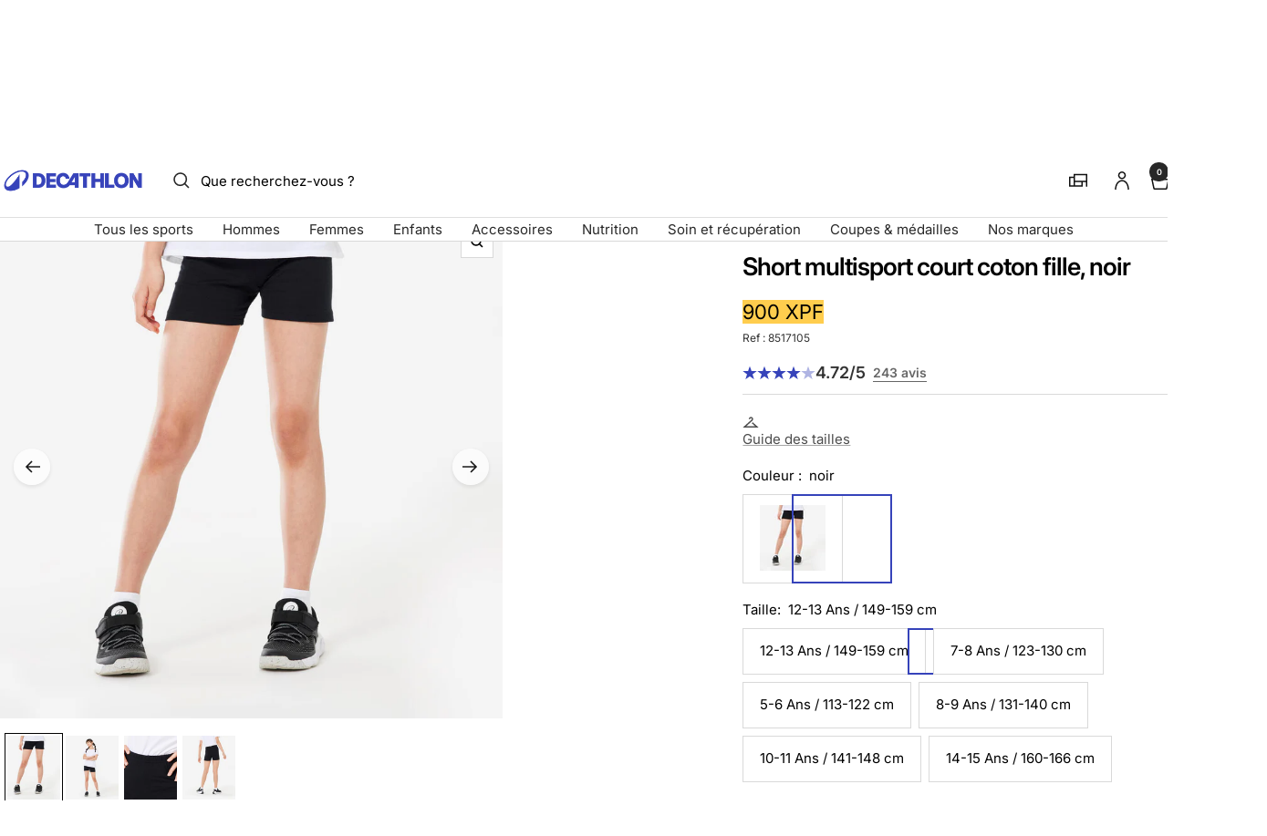

--- FILE ---
content_type: text/html; charset=utf-8
request_url: https://decathlon.nc/products/short-fille-coton-basique
body_size: 66332
content:
<!doctype html><html class="no-js" lang="fr" dir="ltr">
  <head>
    <meta charset="utf-8">
    <meta name="viewport" content="width=device-width, initial-scale=1">
    <meta name="theme-color" content="#ffffff">
    
        <meta name="google-site-verification" content="" />
    

    <title>
      Short multisport court coton fille &ndash; Decathlon Nouvelle-Calédonie
    </title><meta name="description" content="Le short en coton pour accompagner les enfants dans leurs activités au quotidien et à l&#39;école."><link rel="canonical" href="https://decathlon.nc/products/short-fille-coton-basique">

    

     <link rel="shortcut icon" href="//decathlon.nc/cdn/shop/t/11/assets/icon_decathlon.png?v=66265361688787949541754654325" type="image/png">
     <link rel="apple-touch-icon" href="//decathlon.nc/cdn/shop/t/11/assets/icon_decathlon.png?v=66265361688787949541754654325">
    
<link rel="preconnect" href="https://cdn.shopify.com">
    <link rel="dns-prefetch" href="https://productreviews.shopifycdn.com">
    <link rel="dns-prefetch" href="https://www.google-analytics.com"><link href="https://fonts.shopifycdn.com" crossorigin><link rel="preload" as="image" fetchpriority="high" imagesrcset="//decathlon.nc/cdn/shop/files/pic_aae6756b-34c8-4ee5-8306-bc73d5311b81.jpg?v=1769875916&width=400 400w, //decathlon.nc/cdn/shop/files/pic_aae6756b-34c8-4ee5-8306-bc73d5311b81.jpg?v=1769875916&width=600 600w, //decathlon.nc/cdn/shop/files/pic_aae6756b-34c8-4ee5-8306-bc73d5311b81.jpg?v=1769875916&width=800 800w, //decathlon.nc/cdn/shop/files/pic_aae6756b-34c8-4ee5-8306-bc73d5311b81.jpg?v=1769875916&width=1000 1000w" imagesizes="(max-width: 999px) calc(100vw - 48px), 640px" href="//decathlon.nc/cdn/shop/files/pic_aae6756b-34c8-4ee5-8306-bc73d5311b81.jpg?v=1769875916&width=1000"><script src="//decathlon.nc/cdn/shop/t/11/assets/product-carousel.js?v=23221088896775850941755678034" defer></script>
      <link href="//decathlon.nc/cdn/shop/t/11/assets/product-carousel.css?v=58119960282921661061760617036" rel="stylesheet" type="text/css" media="all" />
      <link href="//decathlon.nc/cdn/shop/t/11/assets/zoom-cursor.css?v=102459988683550034931755678032" rel="stylesheet" type="text/css" media="all" />
<meta property="og:type" content="product">
  <meta property="og:title" content="Short multisport court coton fille">
  <meta property="product:price:amount" content="900">
  <meta property="product:price:currency" content="XPF"><meta property="og:image" content="http://decathlon.nc/cdn/shop/files/pic_aae6756b-34c8-4ee5-8306-bc73d5311b81.jpg?v=1769875916&width=1024">
  <meta property="og:image:secure_url" content="https://decathlon.nc/cdn/shop/files/pic_aae6756b-34c8-4ee5-8306-bc73d5311b81.jpg?v=1769875916&width=1024">
  <meta property="og:image:width" content="1100">
  <meta property="og:image:height" content="1100"><meta property="og:description" content="Le short en coton pour accompagner les enfants dans leurs activités au quotidien et à l&#39;école."><meta property="og:url" content="https://decathlon.nc/products/short-fille-coton-basique">
<meta property="og:site_name" content="Decathlon Nouvelle-Calédonie"><meta name="twitter:card" content="summary"><meta name="twitter:title" content="Short multisport court coton fille">
  <meta name="twitter:description" content="Le short en coton pour accompagner les enfants dans leurs activités au quotidien et à l&#39;école.Nos photos, nos mannequins. Informations taillant.Notre mannequin porte un short en taille 10-11 ans, elle mesure 1m45.Ce short est souple et confortable grâce à sa composition coton mêlé à l&#39;élasthanne et sa coupe bien ajustée, longueur mi-cuisse, pour un tombé parfait et une liberté de mouvement optimisée !Le short en coton pour accompagner les enfants dans leurs activités au quotidien et à l&#39;école."><meta name="twitter:image" content="https://decathlon.nc/cdn/shop/files/pic_aae6756b-34c8-4ee5-8306-bc73d5311b81.jpg?v=1769875916&width=1200">
  <meta name="twitter:image:alt" content="Image">
    <script type="application/ld+json">{"@context":"http:\/\/schema.org\/","@id":"\/products\/short-fille-coton-basique#product","@type":"ProductGroup","brand":{"@type":"Brand","name":"DOMYOS"},"category":"Short","description":"Le short en coton pour accompagner les enfants dans leurs activités au quotidien et à l'école.Nos photos, nos mannequins. Informations taillant.Notre mannequin porte un short en taille 10-11 ans, elle mesure 1m45.Ce short est souple et confortable grâce à sa composition coton mêlé à l'élasthanne et sa coupe bien ajustée, longueur mi-cuisse, pour un tombé parfait et une liberté de mouvement optimisée !Le short en coton pour accompagner les enfants dans leurs activités au quotidien et à l'école.","hasVariant":[{"@id":"\/products\/short-fille-coton-basique?variant=51349649588408#variant","@type":"Product","gtin":"3608419130706","image":"https:\/\/decathlon.nc\/cdn\/shop\/files\/pic_aae6756b-34c8-4ee5-8306-bc73d5311b81.jpg?v=1769875916\u0026width=1920","name":"Short multisport court coton fille - noir \/ 12-13 Ans \/ 149-159 cm \/ 8517105","offers":{"@id":"\/products\/short-fille-coton-basique?variant=51349649588408#offer","@type":"Offer","availability":"http:\/\/schema.org\/InStock","price":"900","priceCurrency":"XPF","url":"https:\/\/decathlon.nc\/products\/short-fille-coton-basique?variant=51349649588408"},"sku":"2605373"},{"@id":"\/products\/short-fille-coton-basique?variant=51349649621176#variant","@type":"Product","gtin":"3608419130621","image":"https:\/\/decathlon.nc\/cdn\/shop\/files\/pic_aae6756b-34c8-4ee5-8306-bc73d5311b81.jpg?v=1769875916\u0026width=1920","name":"Short multisport court coton fille - noir \/ 7-8 Ans \/ 123-130 cm \/ 8517105","offers":{"@id":"\/products\/short-fille-coton-basique?variant=51349649621176#offer","@type":"Offer","availability":"http:\/\/schema.org\/InStock","price":"900","priceCurrency":"XPF","url":"https:\/\/decathlon.nc\/products\/short-fille-coton-basique?variant=51349649621176"},"sku":"2605370"},{"@id":"\/products\/short-fille-coton-basique?variant=51349649653944#variant","@type":"Product","gtin":"3583783898677","image":"https:\/\/decathlon.nc\/cdn\/shop\/files\/pic_aae6756b-34c8-4ee5-8306-bc73d5311b81.jpg?v=1769875916\u0026width=1920","name":"Short multisport court coton fille - noir \/ 5-6 Ans \/ 113-122 cm \/ 8517105","offers":{"@id":"\/products\/short-fille-coton-basique?variant=51349649653944#offer","@type":"Offer","availability":"http:\/\/schema.org\/InStock","price":"900","priceCurrency":"XPF","url":"https:\/\/decathlon.nc\/products\/short-fille-coton-basique?variant=51349649653944"},"sku":"2906333"},{"@id":"\/products\/short-fille-coton-basique?variant=51349649686712#variant","@type":"Product","gtin":"3608419130591","image":"https:\/\/decathlon.nc\/cdn\/shop\/files\/pic_aae6756b-34c8-4ee5-8306-bc73d5311b81.jpg?v=1769875916\u0026width=1920","name":"Short multisport court coton fille - noir \/ 8-9 Ans \/ 131-140 cm \/ 8517105","offers":{"@id":"\/products\/short-fille-coton-basique?variant=51349649686712#offer","@type":"Offer","availability":"http:\/\/schema.org\/InStock","price":"900","priceCurrency":"XPF","url":"https:\/\/decathlon.nc\/products\/short-fille-coton-basique?variant=51349649686712"},"sku":"2605371"},{"@id":"\/products\/short-fille-coton-basique?variant=51349649719480#variant","@type":"Product","gtin":"3608419130690","image":"https:\/\/decathlon.nc\/cdn\/shop\/files\/pic_aae6756b-34c8-4ee5-8306-bc73d5311b81.jpg?v=1769875916\u0026width=1920","name":"Short multisport court coton fille - noir \/ 10-11 Ans \/ 141-148 cm \/ 8517105","offers":{"@id":"\/products\/short-fille-coton-basique?variant=51349649719480#offer","@type":"Offer","availability":"http:\/\/schema.org\/InStock","price":"900","priceCurrency":"XPF","url":"https:\/\/decathlon.nc\/products\/short-fille-coton-basique?variant=51349649719480"},"sku":"2605372"},{"@id":"\/products\/short-fille-coton-basique?variant=51349649752248#variant","@type":"Product","gtin":"3608419130713","image":"https:\/\/decathlon.nc\/cdn\/shop\/files\/pic_aae6756b-34c8-4ee5-8306-bc73d5311b81.jpg?v=1769875916\u0026width=1920","name":"Short multisport court coton fille - noir \/ 14-15 Ans \/ 160-166 cm \/ 8517105","offers":{"@id":"\/products\/short-fille-coton-basique?variant=51349649752248#offer","@type":"Offer","availability":"http:\/\/schema.org\/InStock","price":"900","priceCurrency":"XPF","url":"https:\/\/decathlon.nc\/products\/short-fille-coton-basique?variant=51349649752248"},"sku":"2605374"}],"name":"Short multisport court coton fille","productGroupID":"6625209581752","url":"https:\/\/decathlon.nc\/products\/short-fille-coton-basique"}</script><script type="application/ld+json">
  {
    "@context": "https://schema.org",
    "@type": "BreadcrumbList",
    "itemListElement": [{
        "@type": "ListItem",
        "position": 1,
        "name": "Accueil",
        "item": "https://decathlon.nc"
      },{
            "@type": "ListItem",
            "position": 2,
            "name": "Short multisport court coton fille",
            "item": "https://decathlon.nc/products/short-fille-coton-basique"
          }]
  }
</script>
    <link rel="preload" href="//decathlon.nc/cdn/fonts/inter/inter_n4.b2a3f24c19b4de56e8871f609e73ca7f6d2e2bb9.woff2" as="font" type="font/woff2" crossorigin><link rel="preload" href="//decathlon.nc/cdn/fonts/inter/inter_n4.b2a3f24c19b4de56e8871f609e73ca7f6d2e2bb9.woff2" as="font" type="font/woff2" crossorigin><style>
  /* Typography (heading) */
  @font-face {
  font-family: Inter;
  font-weight: 400;
  font-style: normal;
  font-display: swap;
  src: url("//decathlon.nc/cdn/fonts/inter/inter_n4.b2a3f24c19b4de56e8871f609e73ca7f6d2e2bb9.woff2") format("woff2"),
       url("//decathlon.nc/cdn/fonts/inter/inter_n4.af8052d517e0c9ffac7b814872cecc27ae1fa132.woff") format("woff");
}

@font-face {
  font-family: Inter;
  font-weight: 400;
  font-style: italic;
  font-display: swap;
  src: url("//decathlon.nc/cdn/fonts/inter/inter_i4.feae1981dda792ab80d117249d9c7e0f1017e5b3.woff2") format("woff2"),
       url("//decathlon.nc/cdn/fonts/inter/inter_i4.62773b7113d5e5f02c71486623cf828884c85c6e.woff") format("woff");
}

/* Typography (body) */
  @font-face {
  font-family: Inter;
  font-weight: 400;
  font-style: normal;
  font-display: swap;
  src: url("//decathlon.nc/cdn/fonts/inter/inter_n4.b2a3f24c19b4de56e8871f609e73ca7f6d2e2bb9.woff2") format("woff2"),
       url("//decathlon.nc/cdn/fonts/inter/inter_n4.af8052d517e0c9ffac7b814872cecc27ae1fa132.woff") format("woff");
}

@font-face {
  font-family: Inter;
  font-weight: 400;
  font-style: italic;
  font-display: swap;
  src: url("//decathlon.nc/cdn/fonts/inter/inter_i4.feae1981dda792ab80d117249d9c7e0f1017e5b3.woff2") format("woff2"),
       url("//decathlon.nc/cdn/fonts/inter/inter_i4.62773b7113d5e5f02c71486623cf828884c85c6e.woff") format("woff");
}

@font-face {
  font-family: Inter;
  font-weight: 600;
  font-style: normal;
  font-display: swap;
  src: url("//decathlon.nc/cdn/fonts/inter/inter_n6.771af0474a71b3797eb38f3487d6fb79d43b6877.woff2") format("woff2"),
       url("//decathlon.nc/cdn/fonts/inter/inter_n6.88c903d8f9e157d48b73b7777d0642925bcecde7.woff") format("woff");
}

@font-face {
  font-family: Inter;
  font-weight: 600;
  font-style: italic;
  font-display: swap;
  src: url("//decathlon.nc/cdn/fonts/inter/inter_i6.3bbe0fe1c7ee4f282f9c2e296f3e4401a48cbe19.woff2") format("woff2"),
       url("//decathlon.nc/cdn/fonts/inter/inter_i6.8bea21f57a10d5416ddf685e2c91682ec237876d.woff") format("woff");
}

:root {--heading-color: 0, 0, 0;
    --text-color: 0, 0, 0;
    --background: 255, 255, 255;
    --secondary-background: 255, 255, 255;
    --border-color: 217, 217, 217;
    --border-color-darker: 153, 153, 153;
    --success-color: 46, 158, 123;
    --success-background: 213, 236, 229;
    --error-color: 222, 42, 42;
    --error-background: 253, 240, 240;
    --primary-button-background: 54, 67, 186;
    --primary-button-text-color: 255, 255, 255;
    --secondary-button-background: 245, 245, 245;
    --secondary-button-text-color: 54, 67, 186;
    --product-on-sale-accent: 222, 42, 42;
    --product-sold-out-accent: 111, 113, 155;
    --product-custom-label-background: , , ;
    --product-custom-label-text-color: 255, 255, 255;
    --product-custom-label-2-background: , , ;
    --product-custom-label-2-text-color: 0, 0, 0;
    --product-low-stock-text-color: 222, 42, 42;
    --product-in-stock-text-color: 46, 158, 123;
    --loading-bar-background: 0, 0, 0;
    --loading-bar-background: rgb(0, 0, 0);
    /* We duplicate some "base" colors as root colors, which is useful to use on drawer elements or popover without. Those should not be overridden to avoid issues */
    --root-heading-color: 0, 0, 0;
    --root-text-color: 0, 0, 0;
    --root-background: 255, 255, 255;
    --root-border-color: 217, 217, 217;
    --root-primary-button-background: 54, 67, 186;
    --root-primary-button-text-color: 255, 255, 255;
    --color-primary: 54, 67, 186;
    --color-border-btn: 54, 67, 186;

    
    --base-font-size: 15px;
    --heading-font-family: Inter, sans-serif;
    --heading-font-weight: 400;
    --heading-font-style: normal;
    --heading-text-transform: normal;
    --text-font-family: Inter, sans-serif;
    --text-font-weight: 400;
    --text-font-style: normal;
    --text-font-bold-weight: 600;

    /* Typography (font size) */
    --heading-xxsmall-font-size: 11px;
    --heading-xsmall-font-size: 11px;
    --heading-small-font-size: 13px;
    --heading-large-font-size: 40px;
    --heading-h1-font-size: 40px;
    --heading-h2-font-size: 32px;
    --heading-h3-font-size: 28px;
    --heading-h4-font-size: 26px;
    --heading-h5-font-size: 22px;
    --heading-h6-font-size: 18px;

    /* Control the look and feel of the theme by changing radius of various elements */
    --button-border-radius: 0px;
    --block-border-radius: 0px;
    --block-border-radius-reduced: 0px;
    --color-swatch-border-radius: 0px;

    /* Button size */
    --button-height: 48px;
    --button-small-height: 40px;

    /* Form related */
    --form-input-field-height: 48px;
    --form-input-gap: 16px;
    --form-submit-margin: 24px;

    /* Product listing related variables */
    --product-list-block-spacing: 32px;

    /* Video related */
    --play-button-background: 255, 255, 255;
    --play-button-arrow: 0, 0, 0;

    /* RTL support */
    --transform-logical-flip: 1;
    --transform-origin-start: left;
    --transform-origin-end: right;

    /* Other */
    --zoom-cursor-svg-url: url(//decathlon.nc/cdn/shop/t/11/assets/zoom-cursor.svg?v=62097296155777806081754401118);

    /* Some useful variables that we can reuse in our CSS. Some explanation are needed for some of them:
       - container-max-width-minus-gutters: represents the container max width without the edge gutters
       - container-outer-width: considering the screen width, represent all the space outside the container
       - container-outer-margin: same as container-outer-width but get set to 0 inside a container
       - container-inner-width: the effective space inside the container (minus gutters)
       - grid-column-width: represents the width of a single column of the grid
       - vertical-breather: this is a variable that defines the global "spacing" between sections, and inside the section
                            to create some "breath" and minimum spacing
     */
    --container-max-width: 1600px;
    --container-gutter: 24px;
    --container-max-width-minus-gutters: calc(var(--container-max-width) - (var(--container-gutter)) * 2);
    --container-outer-width: max(calc((100vw - var(--container-max-width-minus-gutters)) / 2), var(--container-gutter));
    --container-outer-margin: var(--container-outer-width);
    --container-inner-width: calc(100vw - var(--container-outer-width) * 2);

    --grid-column-count: 10;
    --grid-gap: 24px;
    --grid-column-width: calc((100vw - var(--container-outer-width) * 2 - var(--grid-gap) * (var(--grid-column-count) - 1)) / var(--grid-column-count));

    --vertical-breather: 48px;
    --vertical-breather-tight: 48px;

    /* Shopify related variables */
    --payment-terms-background-color: #ffffff;
  }

  @media screen and (min-width: 768px) {
    :root {
      --container-gutter: 40px;
      --grid-column-count: 20;
      --vertical-breather: 64px;
      --vertical-breather-tight: 64px;

      /* Typography (font size) */
      --heading-xsmall-font-size: 13px;
      --heading-small-font-size: 14px;
      --heading-large-font-size: 58px;
      --heading-h1-font-size: 58px;
      --heading-h2-font-size: 44px;
      --heading-h3-font-size: 36px;
      --heading-h4-font-size: 28px;
      --heading-h5-font-size: 22px;
      --heading-h6-font-size: 20px;

      /* Form related */
      --form-input-field-height: 52px;
      --form-submit-margin: 32px;

      /* Button size */
      --button-height: 52px;
      --button-small-height: 44px;
    }
  }

  @media screen and (min-width: 1025px) {
    :root {
      --vertical-breather: 80px;
      --vertical-breather-tight: 64px;
      --product-list-block-spacing: 48px;

      /* Typography */
      --heading-large-font-size: 72px;
      --heading-h1-font-size: 62px;
      --heading-h2-font-size: 54px;
      --heading-h3-font-size: 40px;
      --heading-h4-font-size: 34px;
      --heading-h5-font-size: 26px;
      --heading-h6-font-size: 18px;
    }
  }

  @media screen and (min-width: 1600px) {
    :root {
      --vertical-breather: 90px;
      --vertical-breather-tight: 64px;
    }
  }
</style>
    <script>
  // This allows to expose several variables to the global scope, to be used in scripts
  window.themeVariables = {
    settings: {
      direction: "ltr",
      pageType: "product",
      cartCount: 0,
      moneyFormat: "{{amount_no_decimals_with_space_separator}} XPF",
      moneyWithCurrencyFormat: "{{amount_no_decimals_with_space_separator}} XPF",
      showVendor: true,
      discountMode: "percentage",
      currencyCodeEnabled: false,
      cartType: "drawer",
      cartCurrency: "XPF",
      externalOrderApiDomain: "https:\/\/login-nc.decathlon.net",
      mobileZoomFactor: 2.5
    },

    routes: {
      host: "decathlon.nc",
      rootUrl: "\/",
      rootUrlWithoutSlash: '',
      cartUrl: "\/cart",
      cartAddUrl: "\/cart\/add",
      cartChangeUrl: "\/cart\/change",
      searchUrl: "\/search",
      predictiveSearchUrl: "\/search\/suggest",
      productRecommendationsUrl: "\/recommendations\/products"
    },

    strings: {
      accessibilityDelete: "Supprimer",
      accessibilityClose: "Fermer",
      collectionSoldOut: "Epuisé",
      collectionDiscount: "Economisez @savings@",
      productSalePrice: "Prix de vente",
      productRegularPrice: "Prix normal",
      productFormUnavailable: "Indisponible",
      productFormSoldOut: "Indisponible",
      productFormPreOrder: "Pre-commander",
      productFormAddToCart: "Ajouter au panier",
      searchNoResults: "Aucun résultat n\u0026#39;a été retourné.",
      searchNewSearch: "Nouvelle recherche",
      searchProducts: "Produits",
      searchArticles: "Blog",
      searchPages: "Pages",
      searchCollections: "Collections",
      cartViewCart: "Voir panier",
      cartItemAdded: "Produit ajouté à votre panier !",
      cartItemAddedShort: "Ajouté au panier !",
      cartAddOrderNote: "Ajouter une note",
      cartEditOrderNote: "Modifier la note",
      shippingEstimatorNoResults: "Désolé, nous ne livrons pas à votre destination.",
      shippingEstimatorOneResult: "Il y a un frais d\u0026#39;envoi pour votre adresse :",
      shippingEstimatorMultipleResults: "Il y a plusieurs frais d\u0026#39;envoi pour votre adresse :",
      shippingEstimatorError: "Une ou plusieurs erreurs se sont produites lors de la récupération des frais d\u0026#39;envoi :"
    },
    orders: {
      order: "Commande",
      fulfilled: "Livré",
      unfulfilled: "en cours",
      paid: "Payé",
      unpaid: "Non payé",
      refunded: "Remboursé",
      partiallyRefunded: "Partiellement remboursé",
      store_order: "Commande en magasin",
      loadingError: "Une erreur s\u0026#39;est produite.",
      product: "Article",
    },
    libs: {
      qrCode: "\/\/decathlon.nc\/cdn\/shopifycloud\/storefront\/assets\/themes_support\/vendor\/qrcode-3f2b403b.js"
    },

    breakpoints: {
      phone: 'screen and (max-width: 740px)',
      tablet: 'screen and (min-width: 768px) and (max-width: 999px)',
      tabletAndUp: 'screen and (min-width: 768px)',
      pocket: 'screen and (max-width: 999px)',
      lap: 'screen and (min-width: 1025px) and (max-width: 1199px)',
      lapAndUp: 'screen and (min-width: 1025px)',
      desktop: 'screen and (min-width: 1025px)',
      wide: 'screen and (min-width: 1400px)'
    },

    customer: {
      
        id: null,
        email: null,
        firstName: null,
        lastName: null,
        tags: []
      
    }
  };

  window.addEventListener('pageshow', async () => {
    const cartContent = await (await fetch(`${window.themeVariables.routes.cartUrl}.js`, {cache: 'reload'})).json();
    document.documentElement.dispatchEvent(new CustomEvent('cart:refresh', {detail: {cart: cartContent}}));
  });

  if ('noModule' in HTMLScriptElement.prototype) {
    // Old browsers (like IE) that does not support module will be considered as if not executing JS at all
    document.documentElement.className = document.documentElement.className.replace('no-js', 'js');

    requestAnimationFrame(() => {
      const viewportHeight = (window.visualViewport ? window.visualViewport.height : document.documentElement.clientHeight);
      document.documentElement.style.setProperty('--window-height',viewportHeight + 'px');
    });
  }// We save the product ID in local storage to be eventually used for recently viewed section
    try {
      const items = JSON.parse(localStorage.getItem('theme:recently-viewed-products') || '[]');

      // We check if the current product already exists, and if it does not, we add it at the start
      if (!items.includes(6625209581752)) {
        items.unshift(6625209581752);
      }

      localStorage.setItem('theme:recently-viewed-products', JSON.stringify(items.slice(0, 20)));
    } catch (e) {
      // Safari in private mode does not allow setting item, we silently fail
    }</script>
    
    <style>
      html, body {margin:0; padding:0; box-sizing:border-box;}
      body {overflow-x:hidden;}
      .container {max-width:var(--container-max-width); padding-inline:var(--container-gutter); width:100%; margin-inline:auto;}
      .skip-to-content:focus {clip:auto; color:rgb(var(--text-color)); background-color:rgb(var(--background)); opacity:1; z-index:10000; width:auto; height:auto; margin:0; padding:10px; transition:none;}
    </style>
    
    <link href="//decathlon.nc/cdn/shop/t/11/assets/theme.css?v=137804215811452631851769008557" rel="stylesheet" type="text/css" media="all" />
    <link href="//decathlon.nc/cdn/shop/t/11/assets/product-grid-item-cover.css?v=45982875263737588491769702175" rel="stylesheet" type="text/css" media="all" />
<script src="//decathlon.nc/cdn/shop/t/11/assets/vendor.js?v=32643890569905814191754401091" defer></script>
    <script src="//decathlon.nc/cdn/shop/t/11/assets/theme.js?v=44989714378518276061767627513" defer></script>

    <script>window.performance && window.performance.mark && window.performance.mark('shopify.content_for_header.start');</script><meta id="shopify-digital-wallet" name="shopify-digital-wallet" content="/52571078840/digital_wallets/dialog">
<link rel="alternate" type="application/json+oembed" href="https://decathlon.nc/products/short-fille-coton-basique.oembed">
<script async="async" src="/checkouts/internal/preloads.js?locale=fr-NC"></script>
<script id="shopify-features" type="application/json">{"accessToken":"900bed5e8fe1e529615e720090bf2f77","betas":["rich-media-storefront-analytics"],"domain":"decathlon.nc","predictiveSearch":true,"shopId":52571078840,"locale":"fr"}</script>
<script>var Shopify = Shopify || {};
Shopify.shop = "decathlon-ncl.myshopify.com";
Shopify.locale = "fr";
Shopify.currency = {"active":"XPF","rate":"1.0"};
Shopify.country = "NC";
Shopify.theme = {"name":"Decafy - Theme 1","id":179006341304,"schema_name":"Focal","schema_version":"11.2.1","theme_store_id":null,"role":"main"};
Shopify.theme.handle = "null";
Shopify.theme.style = {"id":null,"handle":null};
Shopify.cdnHost = "decathlon.nc/cdn";
Shopify.routes = Shopify.routes || {};
Shopify.routes.root = "/";</script>
<script type="module">!function(o){(o.Shopify=o.Shopify||{}).modules=!0}(window);</script>
<script>!function(o){function n(){var o=[];function n(){o.push(Array.prototype.slice.apply(arguments))}return n.q=o,n}var t=o.Shopify=o.Shopify||{};t.loadFeatures=n(),t.autoloadFeatures=n()}(window);</script>
<script id="shop-js-analytics" type="application/json">{"pageType":"product"}</script>
<script defer="defer" async type="module" src="//decathlon.nc/cdn/shopifycloud/shop-js/modules/v2/client.init-shop-cart-sync_Lpn8ZOi5.fr.esm.js"></script>
<script defer="defer" async type="module" src="//decathlon.nc/cdn/shopifycloud/shop-js/modules/v2/chunk.common_X4Hu3kma.esm.js"></script>
<script defer="defer" async type="module" src="//decathlon.nc/cdn/shopifycloud/shop-js/modules/v2/chunk.modal_BV0V5IrV.esm.js"></script>
<script type="module">
  await import("//decathlon.nc/cdn/shopifycloud/shop-js/modules/v2/client.init-shop-cart-sync_Lpn8ZOi5.fr.esm.js");
await import("//decathlon.nc/cdn/shopifycloud/shop-js/modules/v2/chunk.common_X4Hu3kma.esm.js");
await import("//decathlon.nc/cdn/shopifycloud/shop-js/modules/v2/chunk.modal_BV0V5IrV.esm.js");

  window.Shopify.SignInWithShop?.initShopCartSync?.({"fedCMEnabled":true,"windoidEnabled":true});

</script>
<script>(function() {
  var isLoaded = false;
  function asyncLoad() {
    if (isLoaded) return;
    isLoaded = true;
    var urls = ["https:\/\/requestquote.w3apps.co\/js\/app.js?shop=decathlon-ncl.myshopify.com","https:\/\/gdprcdn.b-cdn.net\/js\/gdpr_cookie_consent.min.js?shop=decathlon-ncl.myshopify.com","https:\/\/wiser.expertvillagemedia.com\/assets\/js\/wiser_script.js?shop=decathlon-ncl.myshopify.com","https:\/\/cdn.trytadapp.com\/loader.js?shop=decathlon-ncl.myshopify.com","https:\/\/main-app-production.upsellserverapi.com\/build\/external\/services\/session\/index.js?shop=decathlon-ncl.myshopify.com","https:\/\/na.shgcdn3.com\/pixel-collector.js?shop=decathlon-ncl.myshopify.com","\/\/backinstock.useamp.com\/widget\/46603_1767157225.js?category=bis\u0026v=6\u0026shop=decathlon-ncl.myshopify.com"];
    for (var i = 0; i < urls.length; i++) {
      var s = document.createElement('script');
      s.type = 'text/javascript';
      s.async = true;
      s.src = urls[i];
      var x = document.getElementsByTagName('script')[0];
      x.parentNode.insertBefore(s, x);
    }
  };
  if(window.attachEvent) {
    window.attachEvent('onload', asyncLoad);
  } else {
    window.addEventListener('load', asyncLoad, false);
  }
})();</script>
<script id="__st">var __st={"a":52571078840,"offset":39600,"reqid":"4e0b28a5-3cc9-449e-877b-653e4fdfad89-1769878327","pageurl":"decathlon.nc\/products\/short-fille-coton-basique","u":"4aefc9ed12d0","p":"product","rtyp":"product","rid":6625209581752};</script>
<script>window.ShopifyPaypalV4VisibilityTracking = true;</script>
<script id="captcha-bootstrap">!function(){'use strict';const t='contact',e='account',n='new_comment',o=[[t,t],['blogs',n],['comments',n],[t,'customer']],c=[[e,'customer_login'],[e,'guest_login'],[e,'recover_customer_password'],[e,'create_customer']],r=t=>t.map((([t,e])=>`form[action*='/${t}']:not([data-nocaptcha='true']) input[name='form_type'][value='${e}']`)).join(','),a=t=>()=>t?[...document.querySelectorAll(t)].map((t=>t.form)):[];function s(){const t=[...o],e=r(t);return a(e)}const i='password',u='form_key',d=['recaptcha-v3-token','g-recaptcha-response','h-captcha-response',i],f=()=>{try{return window.sessionStorage}catch{return}},m='__shopify_v',_=t=>t.elements[u];function p(t,e,n=!1){try{const o=window.sessionStorage,c=JSON.parse(o.getItem(e)),{data:r}=function(t){const{data:e,action:n}=t;return t[m]||n?{data:e,action:n}:{data:t,action:n}}(c);for(const[e,n]of Object.entries(r))t.elements[e]&&(t.elements[e].value=n);n&&o.removeItem(e)}catch(o){console.error('form repopulation failed',{error:o})}}const l='form_type',E='cptcha';function T(t){t.dataset[E]=!0}const w=window,h=w.document,L='Shopify',v='ce_forms',y='captcha';let A=!1;((t,e)=>{const n=(g='f06e6c50-85a8-45c8-87d0-21a2b65856fe',I='https://cdn.shopify.com/shopifycloud/storefront-forms-hcaptcha/ce_storefront_forms_captcha_hcaptcha.v1.5.2.iife.js',D={infoText:'Protégé par hCaptcha',privacyText:'Confidentialité',termsText:'Conditions'},(t,e,n)=>{const o=w[L][v],c=o.bindForm;if(c)return c(t,g,e,D).then(n);var r;o.q.push([[t,g,e,D],n]),r=I,A||(h.body.append(Object.assign(h.createElement('script'),{id:'captcha-provider',async:!0,src:r})),A=!0)});var g,I,D;w[L]=w[L]||{},w[L][v]=w[L][v]||{},w[L][v].q=[],w[L][y]=w[L][y]||{},w[L][y].protect=function(t,e){n(t,void 0,e),T(t)},Object.freeze(w[L][y]),function(t,e,n,w,h,L){const[v,y,A,g]=function(t,e,n){const i=e?o:[],u=t?c:[],d=[...i,...u],f=r(d),m=r(i),_=r(d.filter((([t,e])=>n.includes(e))));return[a(f),a(m),a(_),s()]}(w,h,L),I=t=>{const e=t.target;return e instanceof HTMLFormElement?e:e&&e.form},D=t=>v().includes(t);t.addEventListener('submit',(t=>{const e=I(t);if(!e)return;const n=D(e)&&!e.dataset.hcaptchaBound&&!e.dataset.recaptchaBound,o=_(e),c=g().includes(e)&&(!o||!o.value);(n||c)&&t.preventDefault(),c&&!n&&(function(t){try{if(!f())return;!function(t){const e=f();if(!e)return;const n=_(t);if(!n)return;const o=n.value;o&&e.removeItem(o)}(t);const e=Array.from(Array(32),(()=>Math.random().toString(36)[2])).join('');!function(t,e){_(t)||t.append(Object.assign(document.createElement('input'),{type:'hidden',name:u})),t.elements[u].value=e}(t,e),function(t,e){const n=f();if(!n)return;const o=[...t.querySelectorAll(`input[type='${i}']`)].map((({name:t})=>t)),c=[...d,...o],r={};for(const[a,s]of new FormData(t).entries())c.includes(a)||(r[a]=s);n.setItem(e,JSON.stringify({[m]:1,action:t.action,data:r}))}(t,e)}catch(e){console.error('failed to persist form',e)}}(e),e.submit())}));const S=(t,e)=>{t&&!t.dataset[E]&&(n(t,e.some((e=>e===t))),T(t))};for(const o of['focusin','change'])t.addEventListener(o,(t=>{const e=I(t);D(e)&&S(e,y())}));const B=e.get('form_key'),M=e.get(l),P=B&&M;t.addEventListener('DOMContentLoaded',(()=>{const t=y();if(P)for(const e of t)e.elements[l].value===M&&p(e,B);[...new Set([...A(),...v().filter((t=>'true'===t.dataset.shopifyCaptcha))])].forEach((e=>S(e,t)))}))}(h,new URLSearchParams(w.location.search),n,t,e,['guest_login'])})(!0,!0)}();</script>
<script integrity="sha256-4kQ18oKyAcykRKYeNunJcIwy7WH5gtpwJnB7kiuLZ1E=" data-source-attribution="shopify.loadfeatures" defer="defer" src="//decathlon.nc/cdn/shopifycloud/storefront/assets/storefront/load_feature-a0a9edcb.js" crossorigin="anonymous"></script>
<script data-source-attribution="shopify.dynamic_checkout.dynamic.init">var Shopify=Shopify||{};Shopify.PaymentButton=Shopify.PaymentButton||{isStorefrontPortableWallets:!0,init:function(){window.Shopify.PaymentButton.init=function(){};var t=document.createElement("script");t.src="https://decathlon.nc/cdn/shopifycloud/portable-wallets/latest/portable-wallets.fr.js",t.type="module",document.head.appendChild(t)}};
</script>
<script data-source-attribution="shopify.dynamic_checkout.buyer_consent">
  function portableWalletsHideBuyerConsent(e){var t=document.getElementById("shopify-buyer-consent"),n=document.getElementById("shopify-subscription-policy-button");t&&n&&(t.classList.add("hidden"),t.setAttribute("aria-hidden","true"),n.removeEventListener("click",e))}function portableWalletsShowBuyerConsent(e){var t=document.getElementById("shopify-buyer-consent"),n=document.getElementById("shopify-subscription-policy-button");t&&n&&(t.classList.remove("hidden"),t.removeAttribute("aria-hidden"),n.addEventListener("click",e))}window.Shopify?.PaymentButton&&(window.Shopify.PaymentButton.hideBuyerConsent=portableWalletsHideBuyerConsent,window.Shopify.PaymentButton.showBuyerConsent=portableWalletsShowBuyerConsent);
</script>
<script data-source-attribution="shopify.dynamic_checkout.cart.bootstrap">document.addEventListener("DOMContentLoaded",(function(){function t(){return document.querySelector("shopify-accelerated-checkout-cart, shopify-accelerated-checkout")}if(t())Shopify.PaymentButton.init();else{new MutationObserver((function(e,n){t()&&(Shopify.PaymentButton.init(),n.disconnect())})).observe(document.body,{childList:!0,subtree:!0})}}));
</script>

<script>window.performance && window.performance.mark && window.performance.mark('shopify.content_for_header.end');</script>

    <link rel="manifest" href="//decathlon.nc/cdn/shop/t/11/assets/manifest.json?v=75418096966265237951754401091">
    <script>
      if ('serviceWorker' in navigator) {
        navigator.serviceWorker.register('/sw.js')
          .then(function() {})
          .catch(function() {});
      }
    </script>
<link rel="alternate" hreflang="fr-mq" href="https://decathlon.mq//products/short-fille-coton-basique"><link rel="alternate" hreflang="fr-gp" href="https://decathlon.gp//products/short-fille-coton-basique"><link rel="alternate" hreflang="fr-pf" href="https://decathlon.pf//products/short-fille-coton-basique"><link rel="alternate" hreflang="fr-mu" href="https://decathlon.mu//products/short-fille-coton-basique"><link rel="alternate" hreflang="fr-gf" href="https://decathlon.gf/products/short-fille-coton-basique"><link rel="alternate" hreflang="fr-cd" href="https://decathlon.cd/products/short-fille-coton-basique"><link rel="alternate" hreflang="x-default" href="https://decathlon.mq//products/short-fille-coton-basique">

  <!-- BEGIN app block: shopify://apps/wizzy-search-filters/blocks/wizzy-head-assets/ae8fbc14-43c6-4ce2-b5bc-819d4b1052f6 --><!-- Wizzy Code Starts -->



<!-- BEGIN app snippet: css_variables_default -->



<style>
    :root {
        --wizzy-primary: #3643ba;
    }
</style><!-- END app snippet -->




        <link href="//cdn.shopify.com/extensions/019b0cbb-6f9d-7f32-be35-474e20a28221/wizzy-search-filters-2-55/assets/wizzyFrontend.min.css" rel="stylesheet" type="text/css" media="all" />


    <link href="//cdn.shopify.com/extensions/019b0cbb-6f9d-7f32-be35-474e20a28221/wizzy-search-filters-2-55/assets/wizzyCustom.css" rel="stylesheet" type="text/css" media="all" />


<!-- Wizzy Code Ends -->

<!-- END app block --><link href="https://monorail-edge.shopifysvc.com" rel="dns-prefetch">
<script>(function(){if ("sendBeacon" in navigator && "performance" in window) {try {var session_token_from_headers = performance.getEntriesByType('navigation')[0].serverTiming.find(x => x.name == '_s').description;} catch {var session_token_from_headers = undefined;}var session_cookie_matches = document.cookie.match(/_shopify_s=([^;]*)/);var session_token_from_cookie = session_cookie_matches && session_cookie_matches.length === 2 ? session_cookie_matches[1] : "";var session_token = session_token_from_headers || session_token_from_cookie || "";function handle_abandonment_event(e) {var entries = performance.getEntries().filter(function(entry) {return /monorail-edge.shopifysvc.com/.test(entry.name);});if (!window.abandonment_tracked && entries.length === 0) {window.abandonment_tracked = true;var currentMs = Date.now();var navigation_start = performance.timing.navigationStart;var payload = {shop_id: 52571078840,url: window.location.href,navigation_start,duration: currentMs - navigation_start,session_token,page_type: "product"};window.navigator.sendBeacon("https://monorail-edge.shopifysvc.com/v1/produce", JSON.stringify({schema_id: "online_store_buyer_site_abandonment/1.1",payload: payload,metadata: {event_created_at_ms: currentMs,event_sent_at_ms: currentMs}}));}}window.addEventListener('pagehide', handle_abandonment_event);}}());</script>
<script id="web-pixels-manager-setup">(function e(e,d,r,n,o){if(void 0===o&&(o={}),!Boolean(null===(a=null===(i=window.Shopify)||void 0===i?void 0:i.analytics)||void 0===a?void 0:a.replayQueue)){var i,a;window.Shopify=window.Shopify||{};var t=window.Shopify;t.analytics=t.analytics||{};var s=t.analytics;s.replayQueue=[],s.publish=function(e,d,r){return s.replayQueue.push([e,d,r]),!0};try{self.performance.mark("wpm:start")}catch(e){}var l=function(){var e={modern:/Edge?\/(1{2}[4-9]|1[2-9]\d|[2-9]\d{2}|\d{4,})\.\d+(\.\d+|)|Firefox\/(1{2}[4-9]|1[2-9]\d|[2-9]\d{2}|\d{4,})\.\d+(\.\d+|)|Chrom(ium|e)\/(9{2}|\d{3,})\.\d+(\.\d+|)|(Maci|X1{2}).+ Version\/(15\.\d+|(1[6-9]|[2-9]\d|\d{3,})\.\d+)([,.]\d+|)( \(\w+\)|)( Mobile\/\w+|) Safari\/|Chrome.+OPR\/(9{2}|\d{3,})\.\d+\.\d+|(CPU[ +]OS|iPhone[ +]OS|CPU[ +]iPhone|CPU IPhone OS|CPU iPad OS)[ +]+(15[._]\d+|(1[6-9]|[2-9]\d|\d{3,})[._]\d+)([._]\d+|)|Android:?[ /-](13[3-9]|1[4-9]\d|[2-9]\d{2}|\d{4,})(\.\d+|)(\.\d+|)|Android.+Firefox\/(13[5-9]|1[4-9]\d|[2-9]\d{2}|\d{4,})\.\d+(\.\d+|)|Android.+Chrom(ium|e)\/(13[3-9]|1[4-9]\d|[2-9]\d{2}|\d{4,})\.\d+(\.\d+|)|SamsungBrowser\/([2-9]\d|\d{3,})\.\d+/,legacy:/Edge?\/(1[6-9]|[2-9]\d|\d{3,})\.\d+(\.\d+|)|Firefox\/(5[4-9]|[6-9]\d|\d{3,})\.\d+(\.\d+|)|Chrom(ium|e)\/(5[1-9]|[6-9]\d|\d{3,})\.\d+(\.\d+|)([\d.]+$|.*Safari\/(?![\d.]+ Edge\/[\d.]+$))|(Maci|X1{2}).+ Version\/(10\.\d+|(1[1-9]|[2-9]\d|\d{3,})\.\d+)([,.]\d+|)( \(\w+\)|)( Mobile\/\w+|) Safari\/|Chrome.+OPR\/(3[89]|[4-9]\d|\d{3,})\.\d+\.\d+|(CPU[ +]OS|iPhone[ +]OS|CPU[ +]iPhone|CPU IPhone OS|CPU iPad OS)[ +]+(10[._]\d+|(1[1-9]|[2-9]\d|\d{3,})[._]\d+)([._]\d+|)|Android:?[ /-](13[3-9]|1[4-9]\d|[2-9]\d{2}|\d{4,})(\.\d+|)(\.\d+|)|Mobile Safari.+OPR\/([89]\d|\d{3,})\.\d+\.\d+|Android.+Firefox\/(13[5-9]|1[4-9]\d|[2-9]\d{2}|\d{4,})\.\d+(\.\d+|)|Android.+Chrom(ium|e)\/(13[3-9]|1[4-9]\d|[2-9]\d{2}|\d{4,})\.\d+(\.\d+|)|Android.+(UC? ?Browser|UCWEB|U3)[ /]?(15\.([5-9]|\d{2,})|(1[6-9]|[2-9]\d|\d{3,})\.\d+)\.\d+|SamsungBrowser\/(5\.\d+|([6-9]|\d{2,})\.\d+)|Android.+MQ{2}Browser\/(14(\.(9|\d{2,})|)|(1[5-9]|[2-9]\d|\d{3,})(\.\d+|))(\.\d+|)|K[Aa][Ii]OS\/(3\.\d+|([4-9]|\d{2,})\.\d+)(\.\d+|)/},d=e.modern,r=e.legacy,n=navigator.userAgent;return n.match(d)?"modern":n.match(r)?"legacy":"unknown"}(),u="modern"===l?"modern":"legacy",c=(null!=n?n:{modern:"",legacy:""})[u],f=function(e){return[e.baseUrl,"/wpm","/b",e.hashVersion,"modern"===e.buildTarget?"m":"l",".js"].join("")}({baseUrl:d,hashVersion:r,buildTarget:u}),m=function(e){var d=e.version,r=e.bundleTarget,n=e.surface,o=e.pageUrl,i=e.monorailEndpoint;return{emit:function(e){var a=e.status,t=e.errorMsg,s=(new Date).getTime(),l=JSON.stringify({metadata:{event_sent_at_ms:s},events:[{schema_id:"web_pixels_manager_load/3.1",payload:{version:d,bundle_target:r,page_url:o,status:a,surface:n,error_msg:t},metadata:{event_created_at_ms:s}}]});if(!i)return console&&console.warn&&console.warn("[Web Pixels Manager] No Monorail endpoint provided, skipping logging."),!1;try{return self.navigator.sendBeacon.bind(self.navigator)(i,l)}catch(e){}var u=new XMLHttpRequest;try{return u.open("POST",i,!0),u.setRequestHeader("Content-Type","text/plain"),u.send(l),!0}catch(e){return console&&console.warn&&console.warn("[Web Pixels Manager] Got an unhandled error while logging to Monorail."),!1}}}}({version:r,bundleTarget:l,surface:e.surface,pageUrl:self.location.href,monorailEndpoint:e.monorailEndpoint});try{o.browserTarget=l,function(e){var d=e.src,r=e.async,n=void 0===r||r,o=e.onload,i=e.onerror,a=e.sri,t=e.scriptDataAttributes,s=void 0===t?{}:t,l=document.createElement("script"),u=document.querySelector("head"),c=document.querySelector("body");if(l.async=n,l.src=d,a&&(l.integrity=a,l.crossOrigin="anonymous"),s)for(var f in s)if(Object.prototype.hasOwnProperty.call(s,f))try{l.dataset[f]=s[f]}catch(e){}if(o&&l.addEventListener("load",o),i&&l.addEventListener("error",i),u)u.appendChild(l);else{if(!c)throw new Error("Did not find a head or body element to append the script");c.appendChild(l)}}({src:f,async:!0,onload:function(){if(!function(){var e,d;return Boolean(null===(d=null===(e=window.Shopify)||void 0===e?void 0:e.analytics)||void 0===d?void 0:d.initialized)}()){var d=window.webPixelsManager.init(e)||void 0;if(d){var r=window.Shopify.analytics;r.replayQueue.forEach((function(e){var r=e[0],n=e[1],o=e[2];d.publishCustomEvent(r,n,o)})),r.replayQueue=[],r.publish=d.publishCustomEvent,r.visitor=d.visitor,r.initialized=!0}}},onerror:function(){return m.emit({status:"failed",errorMsg:"".concat(f," has failed to load")})},sri:function(e){var d=/^sha384-[A-Za-z0-9+/=]+$/;return"string"==typeof e&&d.test(e)}(c)?c:"",scriptDataAttributes:o}),m.emit({status:"loading"})}catch(e){m.emit({status:"failed",errorMsg:(null==e?void 0:e.message)||"Unknown error"})}}})({shopId: 52571078840,storefrontBaseUrl: "https://decathlon.nc",extensionsBaseUrl: "https://extensions.shopifycdn.com/cdn/shopifycloud/web-pixels-manager",monorailEndpoint: "https://monorail-edge.shopifysvc.com/unstable/produce_batch",surface: "storefront-renderer",enabledBetaFlags: ["2dca8a86"],webPixelsConfigList: [{"id":"1764819128","configuration":"{\"accountID\":\"6a816d3e0de211efa1e842010aa0000e\"}","eventPayloadVersion":"v1","runtimeContext":"STRICT","scriptVersion":"a0022c359cd1930da42caf20b49798e5","type":"APP","apiClientId":6854537,"privacyPurposes":["ANALYTICS","MARKETING","SALE_OF_DATA"],"dataSharingAdjustments":{"protectedCustomerApprovalScopes":["read_customer_personal_data"]}},{"id":"1123614904","configuration":"{\"site_id\":\"62809160-b6e8-4df0-87c7-9bc4f0bd16a0\",\"analytics_endpoint\":\"https:\\\/\\\/na.shgcdn3.com\"}","eventPayloadVersion":"v1","runtimeContext":"STRICT","scriptVersion":"695709fc3f146fa50a25299517a954f2","type":"APP","apiClientId":1158168,"privacyPurposes":["ANALYTICS","MARKETING","SALE_OF_DATA"],"dataSharingAdjustments":{"protectedCustomerApprovalScopes":["read_customer_personal_data"]}},{"id":"960528568","configuration":"{\"pixel_id\":\"1952999785474387\",\"pixel_type\":\"facebook_pixel\"}","eventPayloadVersion":"v1","runtimeContext":"OPEN","scriptVersion":"ca16bc87fe92b6042fbaa3acc2fbdaa6","type":"APP","apiClientId":2329312,"privacyPurposes":["ANALYTICS","MARKETING","SALE_OF_DATA"],"dataSharingAdjustments":{"protectedCustomerApprovalScopes":["read_customer_address","read_customer_email","read_customer_name","read_customer_personal_data","read_customer_phone"]}},{"id":"653918392","configuration":"{\"config\":\"{\\\"pixel_id\\\":\\\"G-ML90JTPKRM\\\",\\\"gtag_events\\\":[{\\\"type\\\":\\\"purchase\\\",\\\"action_label\\\":\\\"G-ML90JTPKRM\\\"},{\\\"type\\\":\\\"page_view\\\",\\\"action_label\\\":\\\"G-ML90JTPKRM\\\"},{\\\"type\\\":\\\"view_item\\\",\\\"action_label\\\":\\\"G-ML90JTPKRM\\\"},{\\\"type\\\":\\\"search\\\",\\\"action_label\\\":\\\"G-ML90JTPKRM\\\"},{\\\"type\\\":\\\"add_to_cart\\\",\\\"action_label\\\":\\\"G-ML90JTPKRM\\\"},{\\\"type\\\":\\\"begin_checkout\\\",\\\"action_label\\\":\\\"G-ML90JTPKRM\\\"},{\\\"type\\\":\\\"add_payment_info\\\",\\\"action_label\\\":\\\"G-ML90JTPKRM\\\"}],\\\"enable_monitoring_mode\\\":false}\"}","eventPayloadVersion":"v1","runtimeContext":"OPEN","scriptVersion":"b2a88bafab3e21179ed38636efcd8a93","type":"APP","apiClientId":1780363,"privacyPurposes":[],"dataSharingAdjustments":{"protectedCustomerApprovalScopes":["read_customer_address","read_customer_email","read_customer_name","read_customer_personal_data","read_customer_phone"]}},{"id":"27951288","eventPayloadVersion":"1","runtimeContext":"LAX","scriptVersion":"2","type":"CUSTOM","privacyPurposes":["ANALYTICS","MARKETING","SALE_OF_DATA"],"name":"Google Ads Purchase Tracking"},{"id":"shopify-app-pixel","configuration":"{}","eventPayloadVersion":"v1","runtimeContext":"STRICT","scriptVersion":"0450","apiClientId":"shopify-pixel","type":"APP","privacyPurposes":["ANALYTICS","MARKETING"]},{"id":"shopify-custom-pixel","eventPayloadVersion":"v1","runtimeContext":"LAX","scriptVersion":"0450","apiClientId":"shopify-pixel","type":"CUSTOM","privacyPurposes":["ANALYTICS","MARKETING"]}],isMerchantRequest: false,initData: {"shop":{"name":"Decathlon Nouvelle-Calédonie","paymentSettings":{"currencyCode":"XPF"},"myshopifyDomain":"decathlon-ncl.myshopify.com","countryCode":"NC","storefrontUrl":"https:\/\/decathlon.nc"},"customer":null,"cart":null,"checkout":null,"productVariants":[{"price":{"amount":900.0,"currencyCode":"XPF"},"product":{"title":"Short multisport court coton fille","vendor":"DOMYOS","id":"6625209581752","untranslatedTitle":"Short multisport court coton fille","url":"\/products\/short-fille-coton-basique","type":"Short"},"id":"51349649588408","image":{"src":"\/\/decathlon.nc\/cdn\/shop\/files\/pic_aae6756b-34c8-4ee5-8306-bc73d5311b81.jpg?v=1769875916"},"sku":"2605373","title":"noir \/ 12-13 Ans \/ 149-159 cm \/ 8517105","untranslatedTitle":"noir \/ 12-13 Ans \/ 149-159 cm \/ 8517105"},{"price":{"amount":900.0,"currencyCode":"XPF"},"product":{"title":"Short multisport court coton fille","vendor":"DOMYOS","id":"6625209581752","untranslatedTitle":"Short multisport court coton fille","url":"\/products\/short-fille-coton-basique","type":"Short"},"id":"51349649621176","image":{"src":"\/\/decathlon.nc\/cdn\/shop\/files\/pic_aae6756b-34c8-4ee5-8306-bc73d5311b81.jpg?v=1769875916"},"sku":"2605370","title":"noir \/ 7-8 Ans \/ 123-130 cm \/ 8517105","untranslatedTitle":"noir \/ 7-8 Ans \/ 123-130 cm \/ 8517105"},{"price":{"amount":900.0,"currencyCode":"XPF"},"product":{"title":"Short multisport court coton fille","vendor":"DOMYOS","id":"6625209581752","untranslatedTitle":"Short multisport court coton fille","url":"\/products\/short-fille-coton-basique","type":"Short"},"id":"51349649653944","image":{"src":"\/\/decathlon.nc\/cdn\/shop\/files\/pic_aae6756b-34c8-4ee5-8306-bc73d5311b81.jpg?v=1769875916"},"sku":"2906333","title":"noir \/ 5-6 Ans \/ 113-122 cm \/ 8517105","untranslatedTitle":"noir \/ 5-6 Ans \/ 113-122 cm \/ 8517105"},{"price":{"amount":900.0,"currencyCode":"XPF"},"product":{"title":"Short multisport court coton fille","vendor":"DOMYOS","id":"6625209581752","untranslatedTitle":"Short multisport court coton fille","url":"\/products\/short-fille-coton-basique","type":"Short"},"id":"51349649686712","image":{"src":"\/\/decathlon.nc\/cdn\/shop\/files\/pic_aae6756b-34c8-4ee5-8306-bc73d5311b81.jpg?v=1769875916"},"sku":"2605371","title":"noir \/ 8-9 Ans \/ 131-140 cm \/ 8517105","untranslatedTitle":"noir \/ 8-9 Ans \/ 131-140 cm \/ 8517105"},{"price":{"amount":900.0,"currencyCode":"XPF"},"product":{"title":"Short multisport court coton fille","vendor":"DOMYOS","id":"6625209581752","untranslatedTitle":"Short multisport court coton fille","url":"\/products\/short-fille-coton-basique","type":"Short"},"id":"51349649719480","image":{"src":"\/\/decathlon.nc\/cdn\/shop\/files\/pic_aae6756b-34c8-4ee5-8306-bc73d5311b81.jpg?v=1769875916"},"sku":"2605372","title":"noir \/ 10-11 Ans \/ 141-148 cm \/ 8517105","untranslatedTitle":"noir \/ 10-11 Ans \/ 141-148 cm \/ 8517105"},{"price":{"amount":900.0,"currencyCode":"XPF"},"product":{"title":"Short multisport court coton fille","vendor":"DOMYOS","id":"6625209581752","untranslatedTitle":"Short multisport court coton fille","url":"\/products\/short-fille-coton-basique","type":"Short"},"id":"51349649752248","image":{"src":"\/\/decathlon.nc\/cdn\/shop\/files\/pic_aae6756b-34c8-4ee5-8306-bc73d5311b81.jpg?v=1769875916"},"sku":"2605374","title":"noir \/ 14-15 Ans \/ 160-166 cm \/ 8517105","untranslatedTitle":"noir \/ 14-15 Ans \/ 160-166 cm \/ 8517105"}],"purchasingCompany":null},},"https://decathlon.nc/cdn","1d2a099fw23dfb22ep557258f5m7a2edbae",{"modern":"","legacy":""},{"shopId":"52571078840","storefrontBaseUrl":"https:\/\/decathlon.nc","extensionBaseUrl":"https:\/\/extensions.shopifycdn.com\/cdn\/shopifycloud\/web-pixels-manager","surface":"storefront-renderer","enabledBetaFlags":"[\"2dca8a86\"]","isMerchantRequest":"false","hashVersion":"1d2a099fw23dfb22ep557258f5m7a2edbae","publish":"custom","events":"[[\"page_viewed\",{}],[\"product_viewed\",{\"productVariant\":{\"price\":{\"amount\":900.0,\"currencyCode\":\"XPF\"},\"product\":{\"title\":\"Short multisport court coton fille\",\"vendor\":\"DOMYOS\",\"id\":\"6625209581752\",\"untranslatedTitle\":\"Short multisport court coton fille\",\"url\":\"\/products\/short-fille-coton-basique\",\"type\":\"Short\"},\"id\":\"51349649588408\",\"image\":{\"src\":\"\/\/decathlon.nc\/cdn\/shop\/files\/pic_aae6756b-34c8-4ee5-8306-bc73d5311b81.jpg?v=1769875916\"},\"sku\":\"2605373\",\"title\":\"noir \/ 12-13 Ans \/ 149-159 cm \/ 8517105\",\"untranslatedTitle\":\"noir \/ 12-13 Ans \/ 149-159 cm \/ 8517105\"}}]]"});</script><script>
  window.ShopifyAnalytics = window.ShopifyAnalytics || {};
  window.ShopifyAnalytics.meta = window.ShopifyAnalytics.meta || {};
  window.ShopifyAnalytics.meta.currency = 'XPF';
  var meta = {"product":{"id":6625209581752,"gid":"gid:\/\/shopify\/Product\/6625209581752","vendor":"DOMYOS","type":"Short","handle":"short-fille-coton-basique","variants":[{"id":51349649588408,"price":90000,"name":"Short multisport court coton fille - noir \/ 12-13 Ans \/ 149-159 cm \/ 8517105","public_title":"noir \/ 12-13 Ans \/ 149-159 cm \/ 8517105","sku":"2605373"},{"id":51349649621176,"price":90000,"name":"Short multisport court coton fille - noir \/ 7-8 Ans \/ 123-130 cm \/ 8517105","public_title":"noir \/ 7-8 Ans \/ 123-130 cm \/ 8517105","sku":"2605370"},{"id":51349649653944,"price":90000,"name":"Short multisport court coton fille - noir \/ 5-6 Ans \/ 113-122 cm \/ 8517105","public_title":"noir \/ 5-6 Ans \/ 113-122 cm \/ 8517105","sku":"2906333"},{"id":51349649686712,"price":90000,"name":"Short multisport court coton fille - noir \/ 8-9 Ans \/ 131-140 cm \/ 8517105","public_title":"noir \/ 8-9 Ans \/ 131-140 cm \/ 8517105","sku":"2605371"},{"id":51349649719480,"price":90000,"name":"Short multisport court coton fille - noir \/ 10-11 Ans \/ 141-148 cm \/ 8517105","public_title":"noir \/ 10-11 Ans \/ 141-148 cm \/ 8517105","sku":"2605372"},{"id":51349649752248,"price":90000,"name":"Short multisport court coton fille - noir \/ 14-15 Ans \/ 160-166 cm \/ 8517105","public_title":"noir \/ 14-15 Ans \/ 160-166 cm \/ 8517105","sku":"2605374"}],"remote":false},"page":{"pageType":"product","resourceType":"product","resourceId":6625209581752,"requestId":"4e0b28a5-3cc9-449e-877b-653e4fdfad89-1769878327"}};
  for (var attr in meta) {
    window.ShopifyAnalytics.meta[attr] = meta[attr];
  }
</script>
<script class="analytics">
  (function () {
    var customDocumentWrite = function(content) {
      var jquery = null;

      if (window.jQuery) {
        jquery = window.jQuery;
      } else if (window.Checkout && window.Checkout.$) {
        jquery = window.Checkout.$;
      }

      if (jquery) {
        jquery('body').append(content);
      }
    };

    var hasLoggedConversion = function(token) {
      if (token) {
        return document.cookie.indexOf('loggedConversion=' + token) !== -1;
      }
      return false;
    }

    var setCookieIfConversion = function(token) {
      if (token) {
        var twoMonthsFromNow = new Date(Date.now());
        twoMonthsFromNow.setMonth(twoMonthsFromNow.getMonth() + 2);

        document.cookie = 'loggedConversion=' + token + '; expires=' + twoMonthsFromNow;
      }
    }

    var trekkie = window.ShopifyAnalytics.lib = window.trekkie = window.trekkie || [];
    if (trekkie.integrations) {
      return;
    }
    trekkie.methods = [
      'identify',
      'page',
      'ready',
      'track',
      'trackForm',
      'trackLink'
    ];
    trekkie.factory = function(method) {
      return function() {
        var args = Array.prototype.slice.call(arguments);
        args.unshift(method);
        trekkie.push(args);
        return trekkie;
      };
    };
    for (var i = 0; i < trekkie.methods.length; i++) {
      var key = trekkie.methods[i];
      trekkie[key] = trekkie.factory(key);
    }
    trekkie.load = function(config) {
      trekkie.config = config || {};
      trekkie.config.initialDocumentCookie = document.cookie;
      var first = document.getElementsByTagName('script')[0];
      var script = document.createElement('script');
      script.type = 'text/javascript';
      script.onerror = function(e) {
        var scriptFallback = document.createElement('script');
        scriptFallback.type = 'text/javascript';
        scriptFallback.onerror = function(error) {
                var Monorail = {
      produce: function produce(monorailDomain, schemaId, payload) {
        var currentMs = new Date().getTime();
        var event = {
          schema_id: schemaId,
          payload: payload,
          metadata: {
            event_created_at_ms: currentMs,
            event_sent_at_ms: currentMs
          }
        };
        return Monorail.sendRequest("https://" + monorailDomain + "/v1/produce", JSON.stringify(event));
      },
      sendRequest: function sendRequest(endpointUrl, payload) {
        // Try the sendBeacon API
        if (window && window.navigator && typeof window.navigator.sendBeacon === 'function' && typeof window.Blob === 'function' && !Monorail.isIos12()) {
          var blobData = new window.Blob([payload], {
            type: 'text/plain'
          });

          if (window.navigator.sendBeacon(endpointUrl, blobData)) {
            return true;
          } // sendBeacon was not successful

        } // XHR beacon

        var xhr = new XMLHttpRequest();

        try {
          xhr.open('POST', endpointUrl);
          xhr.setRequestHeader('Content-Type', 'text/plain');
          xhr.send(payload);
        } catch (e) {
          console.log(e);
        }

        return false;
      },
      isIos12: function isIos12() {
        return window.navigator.userAgent.lastIndexOf('iPhone; CPU iPhone OS 12_') !== -1 || window.navigator.userAgent.lastIndexOf('iPad; CPU OS 12_') !== -1;
      }
    };
    Monorail.produce('monorail-edge.shopifysvc.com',
      'trekkie_storefront_load_errors/1.1',
      {shop_id: 52571078840,
      theme_id: 179006341304,
      app_name: "storefront",
      context_url: window.location.href,
      source_url: "//decathlon.nc/cdn/s/trekkie.storefront.c59ea00e0474b293ae6629561379568a2d7c4bba.min.js"});

        };
        scriptFallback.async = true;
        scriptFallback.src = '//decathlon.nc/cdn/s/trekkie.storefront.c59ea00e0474b293ae6629561379568a2d7c4bba.min.js';
        first.parentNode.insertBefore(scriptFallback, first);
      };
      script.async = true;
      script.src = '//decathlon.nc/cdn/s/trekkie.storefront.c59ea00e0474b293ae6629561379568a2d7c4bba.min.js';
      first.parentNode.insertBefore(script, first);
    };
    trekkie.load(
      {"Trekkie":{"appName":"storefront","development":false,"defaultAttributes":{"shopId":52571078840,"isMerchantRequest":null,"themeId":179006341304,"themeCityHash":"10803221939880747179","contentLanguage":"fr","currency":"XPF"},"isServerSideCookieWritingEnabled":true,"monorailRegion":"shop_domain","enabledBetaFlags":["65f19447","b5387b81"]},"Session Attribution":{},"S2S":{"facebookCapiEnabled":true,"source":"trekkie-storefront-renderer","apiClientId":580111}}
    );

    var loaded = false;
    trekkie.ready(function() {
      if (loaded) return;
      loaded = true;

      window.ShopifyAnalytics.lib = window.trekkie;

      var originalDocumentWrite = document.write;
      document.write = customDocumentWrite;
      try { window.ShopifyAnalytics.merchantGoogleAnalytics.call(this); } catch(error) {};
      document.write = originalDocumentWrite;

      window.ShopifyAnalytics.lib.page(null,{"pageType":"product","resourceType":"product","resourceId":6625209581752,"requestId":"4e0b28a5-3cc9-449e-877b-653e4fdfad89-1769878327","shopifyEmitted":true});

      var match = window.location.pathname.match(/checkouts\/(.+)\/(thank_you|post_purchase)/)
      var token = match? match[1]: undefined;
      if (!hasLoggedConversion(token)) {
        setCookieIfConversion(token);
        window.ShopifyAnalytics.lib.track("Viewed Product",{"currency":"XPF","variantId":51349649588408,"productId":6625209581752,"productGid":"gid:\/\/shopify\/Product\/6625209581752","name":"Short multisport court coton fille - noir \/ 12-13 Ans \/ 149-159 cm \/ 8517105","price":"900","sku":"2605373","brand":"DOMYOS","variant":"noir \/ 12-13 Ans \/ 149-159 cm \/ 8517105","category":"Short","nonInteraction":true,"remote":false},undefined,undefined,{"shopifyEmitted":true});
      window.ShopifyAnalytics.lib.track("monorail:\/\/trekkie_storefront_viewed_product\/1.1",{"currency":"XPF","variantId":51349649588408,"productId":6625209581752,"productGid":"gid:\/\/shopify\/Product\/6625209581752","name":"Short multisport court coton fille - noir \/ 12-13 Ans \/ 149-159 cm \/ 8517105","price":"900","sku":"2605373","brand":"DOMYOS","variant":"noir \/ 12-13 Ans \/ 149-159 cm \/ 8517105","category":"Short","nonInteraction":true,"remote":false,"referer":"https:\/\/decathlon.nc\/products\/short-fille-coton-basique"});
      }
    });


        var eventsListenerScript = document.createElement('script');
        eventsListenerScript.async = true;
        eventsListenerScript.src = "//decathlon.nc/cdn/shopifycloud/storefront/assets/shop_events_listener-3da45d37.js";
        document.getElementsByTagName('head')[0].appendChild(eventsListenerScript);

})();</script>
<script
  defer
  src="https://decathlon.nc/cdn/shopifycloud/perf-kit/shopify-perf-kit-3.1.0.min.js"
  data-application="storefront-renderer"
  data-shop-id="52571078840"
  data-render-region="gcp-us-central1"
  data-page-type="product"
  data-theme-instance-id="179006341304"
  data-theme-name="Focal"
  data-theme-version="11.2.1"
  data-monorail-region="shop_domain"
  data-resource-timing-sampling-rate="10"
  data-shs="true"
  data-shs-beacon="true"
  data-shs-export-with-fetch="true"
  data-shs-logs-sample-rate="1"
  data-shs-beacon-endpoint="https://decathlon.nc/api/collect"
></script>
</head><body class="no-focus-outline  features--image-zoom" data-instant-allow-query-string style="will-change: auto;">
    
<svg class="visually-hidden">
      <linearGradient id="rating-star-gradient-half">
        <stop offset="50%" stop-color="rgb(var(--product-star-rating))" />
        <stop offset="50%" stop-color="rgb(var(--product-star-rating))" stop-opacity="0.4" />
      </linearGradient>
    </svg>

    <a href="#main" class="visually-hidden skip-to-content">Passer au contenu</a>
    <loading-bar class="loading-bar"></loading-bar><!-- BEGIN sections: header-group -->
<div id="shopify-section-sections--25175149609144__announcement-bar" class="shopify-section shopify-section-group-header-group shopify-section--announcement-bar"><style>
  :root {
    --enable-sticky-announcement-bar: 0;
  }

  #shopify-section-sections--25175149609144__announcement-bar {
    --heading-color: 0, 0, 0;
    --text-color: 0, 0, 0;
    --primary-button-background: 255, 255, 255;
    --primary-button-text-color: 0, 0, 0;
    --section-background: 252, 232, 11;position: relative;}

  @media screen and (min-width: 768px) {
    :root {
      --enable-sticky-announcement-bar: 0;
    }

    #shopify-section-sections--25175149609144__announcement-bar {position: relative;
        z-index: unset;}
  }


</style></div><div id="shopify-section-sections--25175149609144__header" class="shopify-section shopify-section-group-header-group shopify-section--header"><style>
  :root {
    --enable-sticky-header: 1;
  --enable-transparent-header: 0;
  --loading-bar-background: 40, 
  40, 
  40;
  /* Prevent the loading bar to be invisible */
}

#shopify-section-sections--25175149609144__header {--header-background: 255, 
  255, 
  255;
  --header-text-color: 40, 
  40, 
  40;
  --header-border-color: 223, 
  223, 
  223;
  --reduce-header-padding: 1;position: -webkit-sticky;
  position: sticky;
  top: 0;z-index: 4;
}

#shopify-section-sections--25175149609144__header .header__logo-image {
  max-width: 190px;
  min-width: 100px;
  width: 100%;
  height: auto;
  aspect-ratio: auto;
  contain: layout;
}

.header__logo-container {
  display: flex;
  align-items: center;
}
@media screen and (min-width: 1025px) {
    .header__logo-container  {
        margin-right: 30px;
    }
}
.header__wrapper {
  contain: layout style;
  min-height: 80px;
  position: relative;
  z-index: 2;
}.shopify-section--announcement-bar ~ #shopify-section-sections--25175149609144__header {
    top: calc(var(--enable-sticky-announcement-bar, 0) * var(--announcement-bar-height, 0px));
  }#shopify-section-sections--25175149609144__header
.header__logo-image {
  max-width: 190px;
}

@media screen and (min-width: 768px) {
  #shopify-section-sections--25175149609144__header .header__logo-image {
    max-width: 160px;
  }
}

@media screen and (min-width: 1025px) {}</style>

<store-header
  id="navigation-2_0"
  
  sticky
  
  class="header header--bordered "
  role="banner"><div class="container site-header" data-dropdown-trigger-mode="mouseenter">
    <div class="header__wrapper">
      <!-- LEFT PART -->
      <nav
        class="header__inline-navigation"
        
        role="navigation"
        
        ><div class="header__icon-list hidden-desk"><button
              is="toggle-button"
              class="header__icon-wrapper tap-area hidden-desk"
              aria-controls="mobile-menu-drawer"
              aria-expanded="false">
              <span class="visually-hidden">Navigation</span><svg focusable="false" width="18" height="14" class="icon icon--header-hamburger   " viewBox="0 0 18 14">
        <path d="M0 1h18M0 13h18H0zm0-6h18H0z" fill="none" stroke="currentColor" stroke-width="1.6"></path>
      </svg></button></div><div class="header__search-bar predictive-search hidden-tablet hidden-pocket">
            <form
              class="predictive-search__form"
              action="/search"
              method="get"
              role="search">
              <input
                type="hidden"
                name="type"
                value="product"><svg focusable="false" width="18" height="18" class="icon icon--header-search   " viewBox="0 0 18 18">
        <path d="M12.336 12.336c2.634-2.635 2.682-6.859.106-9.435-2.576-2.576-6.8-2.528-9.435.106C.373 5.642.325 9.866 2.901 12.442c2.576 2.576 6.8 2.528 9.435-.106zm0 0L17 17" fill="none" stroke="currentColor" stroke-width="1.6"></path>
      </svg><input
                class="predictive-search__input"
                type="text"
                name="a"
                autocomplete="off"
                autocorrect="off"
                aria-controls="search-drawer"
                aria-label="Recherche"
                placeholder="Que recherchez-vous ?">
            </form>
          </div></nav>

      <!-- LOGO PART --><div class="header__logo-container"><span class="header__logo"><a class="header__logo-link" href="/">
          <span class="visually-hidden">Decathlon Nouvelle-Calédonie</span><img class="header__logo-image" width="200" height="40"
              src="//decathlon.nc/cdn/shop/t/11/assets/logo.png?v=180814178483981050711754654328"
              srcset="//decathlon.nc/cdn/shop/t/11/assets/logo.png?v=180814178483981050711754654328 200w, //decathlon.nc/cdn/shop/t/11/assets/logo_300x.png?v=180814178483981050711754654328 300w"
              sizes="(max-width: 768px) 120px, (max-width: 1024px) 200px, 300px"
              style="display: block;"
              alt="Aller a la page d&#39;accueil Decathlon " aria-label="Aller a la page d&#39;accueil Decathlon " fetchpriority="high" loading="eager"></a></span></div><div class="header__search-bar predictive-search hidden-desk hidden-mobile">
        <form
          class="predictive-search__form"
          action="/search"
          method="get"
          role="search">
          <input
            type="hidden"
            name="type"
            value="product"><svg focusable="false" width="18" height="18" class="icon icon--header-search   " viewBox="0 0 18 18">
        <path d="M12.336 12.336c2.634-2.635 2.682-6.859.106-9.435-2.576-2.576-6.8-2.528-9.435.106C.373 5.642.325 9.866 2.901 12.442c2.576 2.576 6.8 2.528 9.435-.106zm0 0L17 17" fill="none" stroke="currentColor" stroke-width="1.6"></path>
      </svg><input
            class="predictive-search__input"
            type="text"
            name="a"
            autocomplete="off"
            autocorrect="off"
            aria-controls="search-drawer"
            aria-label="Recherche"
            placeholder="Que recherchez-vous ?">
        </form>
      </div>

      <!-- SECONDARY LINKS PART -->
      <div class="header__secondary-links"><div class="header__icon-list"><a
            href="https://decathlon.nc/pages/stores"
            class="header__icon-wrapper tap-area hidden-phone"
            aria-expanded="false">
            <span class="visually-hidden">Magasins</span><svg fill="none" focusable="false" width="24" height="24" class="icon icon--picto-store   " viewBox="0 0 24 24">
        <path xmlns="http://www.w3.org/2000/svg" fill-rule="evenodd" clip-rule="evenodd" d="M7.00244 4.77686L22.0068 4.77688V18.7783H20.4257V13.8554L17.0054 13.8554V18.7808H1.99609V7.78259L7.00244 7.78256V4.77686ZM7.00244 9.36366L3.57719 9.36368V17.1997H7.00244V9.36366ZM8.58354 13.8553V17.1997H15.4243V13.8554L8.58354 13.8553ZM20.4257 12.2743V6.35798L8.58354 6.35796V12.2742L20.4257 12.2743Z" fill="#101010"/>      </svg></a>
          
<a
              href=" https://login-nc.decathlon.net/login"
              class="header__icon-wrapper tap-area "
              aria-label="Connexion">

              
<svg focusable="false" width="18" height="17" class="icon icon--header-customer   " viewBox="0 0 18 17">
     
<path fill-rule="evenodd" clip-rule="evenodd" d="M7.75 6.2998C7.75 3.98559 9.68579 2.0498 12 2.0498C14.3142 2.0498 16.25 3.98559 16.25 6.2998C16.25 8.61402 14.3142 10.5498 12 10.5498C9.68579 10.5498 7.75 8.61402 7.75 6.2998ZM12 3.5498C10.5142 3.5498 9.25 4.81402 9.25 6.2998C9.25 7.78559 10.5142 9.0498 12 9.0498C13.4858 9.0498 14.75 7.78559 14.75 6.2998C14.75 4.81402 13.4858 3.5498 12 3.5498ZM16.3604 15.247C15.2203 13.7119 13.6889 12.9067 12.0192 12.9496C8.69924 13.0347 5.75 16.3074 5.75 21.9998H4.25C4.25 15.8922 7.50076 11.5649 11.9808 11.4501C14.2111 11.3929 16.1797 12.4877 17.5646 14.3526C18.9428 16.2084 19.75 18.8252 19.75 21.8998H18.25C18.25 19.0744 17.5072 16.7912 16.3604 15.247Z" fill="#101010"/>

      </svg></a>
            <a
              href="/cart"
              
              is="toggle-link"
              aria-controls="mini-cart"
              aria-expanded="false"
              
              class="header__icon-wrapper tap-area "
              aria-label="Panier"
              data-no-instant><svg focusable="false" width="20" height="19" class="icon icon--header-tote-bag   " viewBox="0 0 20 19">
      <path fill-rule="evenodd" clip-rule="evenodd" d="M9.92798 4.76608C9.34812 5.59897 8.94996 6.8639 8.94996 8.50005H7.44996C7.44996 6.6362 7.90181 5.05112 8.69694 3.90902C9.49812 2.75824 10.6615 2.05005 12 2.05005C13.3503 2.05005 14.5113 2.79495 15.3055 3.95015C16.0964 5.1005 16.55 6.68228 16.55 8.50005H15.05C15.05 6.91782 14.6536 5.64959 14.0694 4.79995C13.4886 3.95515 12.7496 3.55005 12 3.55005C11.2384 3.55005 10.5018 3.94186 9.92798 4.76608ZM1.97021 10.05H22.0297L19.7341 20.6537C19.5564 21.5263 18.8283 22.05 18 22.05H5.99996C5.17166 22.05 4.44345 21.5263 4.26584 20.6537L1.97021 10.05ZM3.82971 11.55L5.73549 20.3529C5.75221 20.4365 5.78579 20.4762 5.81333 20.4978C5.84356 20.5216 5.90121 20.55 5.99996 20.55H18C18.0987 20.55 18.1564 20.5216 18.1866 20.4978C18.2141 20.4762 18.2478 20.4365 18.2645 20.353L18.2669 20.3413L20.1702 11.55H3.82971Z" fill="#101010"/>
      </svg><cart-count
                class="header__cart-count header__cart-count--floating bubble-count"
                id="CartCount"
                aria-hidden="true">0</cart-count>
            </a>
          

        </div></div>
    </div>
    <div class="header__search-bar predictive-search hidden-desk hidden-tablet">
      <form
        class="predictive-search__form"
        action="/search"
        method="get"
        role="search">
        <input
          type="hidden"
          name="type"
          value="product"><svg focusable="false" width="18" height="18" class="icon icon--header-search   " viewBox="0 0 18 18">
        <path d="M12.336 12.336c2.634-2.635 2.682-6.859.106-9.435-2.576-2.576-6.8-2.528-9.435.106C.373 5.642.325 9.866 2.901 12.442c2.576 2.576 6.8 2.528 9.435-.106zm0 0L17 17" fill="none" stroke="currentColor" stroke-width="1.6"></path>
      </svg><input
          class="predictive-search__input"
          type="text"
          name="a"
          autocomplete="off"
          autocorrect="off"
          aria-controls="search-drawer"
          aria-label="Recherche"
          placeholder="Que recherchez-vous ?">
      </form>
    </div>
    
      
        <nav class="header__bottom-navigation hidden-pocket hidden-lap" role="navigation">
          <desktop-navigation>
  <ul class="header__linklist list--unstyled " role="list">

<li class="header__linklist-item has-dropdown" data-item-title="Tous les sports">
       
        <button class="header__linklist-link link--animated" aria-controls="desktop-menu-1" aria-expanded="false" >Tous les sports
        </button>
        
   
            <div hidden id="desktop-menu-1" class="mega-menu" >
              <div class="container">
                <div class="mega-menu__inner"><div class="mega-menu__columns-wrapper">
                             
                                
                               
                                
                                
                        
                        <div class="mega-menu__column">                            

                        
                            
                              
                                
                                
                                
                                
                                  
                                    <a href="/collections/sports-aquatiques" class="mega-menu__title heading heading--small">
                                      SPORTS AQUATIQUES
                                    </a>
                                  
                                
                              
                              
                          
                            
                          
                            
                          
                            
                          
                            
                          
                            
                          
                            
                          
                            
                          
                            
                          
                            
                          
<ul class="linklist list--unstyled" role="list">
                                    
                                        
                                            
                                                
                                                    <li class="linklist__item">
                                                        <a href="/collections/aquagym" class="link--faded">AQUAGYM </a>
                                                    </li>
                                                
                                        
                                    
                                
                                    
                                
                                    
                                
                                    
                                
                                    
                                
                                    
                                
                                    
                                
                                    
                                

                                    
                                
                                    
                                        
                                            
                                                
                                                    <li class="linklist__item">
                                                        <a href="/collections/natation" class="link--faded">NATATION</a>
                                                    </li>
                                                
                                        
                                    
                                
                                    
                                
                                    
                                
                                    
                                
                                    
                                
                                    
                                
                                    
                                

                                    
                                
                                    
                                
                                    
                                        
                                            
                                                
                                                    <li class="linklist__item">
                                                        <a href="/collections/snorkeling" class="link--faded">SNORKELING</a>
                                                    </li>
                                                
                                        
                                    
                                
                                    
                                
                                    
                                
                                    
                                
                                    
                                
                                    
                                

                                    
                                
                                    
                                
                                    
                                
                                    
                                        
                                            
                                                
                                                    <li class="linklist__item">
                                                        <a href="/collections/plongee" class="link--faded">PLONGÉE & CHASSE SOUS-MARINE</a>
                                                    </li>
                                                
                                        
                                    
                                
                                    
                                
                                    
                                
                                    
                                
                                    
                                

                                    
                                
                                    
                                
                                    
                                
                                    
                                
                                    
                                        
                                            
                                                
                                                    <li class="linklist__item">
                                                        <a href="/collections/kayak" class="link--faded">CANOE KAYAK</a>
                                                    </li>
                                                
                                        
                                    
                                
                                    
                                
                                    
                                
                                    
                                

                                    
                                
                                    
                                
                                    
                                
                                    
                                
                                    
                                
                                    
                                        
                                            
                                                
                                                    <li class="linklist__item">
                                                        <a href="/collections/paddle" class="link--faded">STAND-UP PADDLE</a>
                                                    </li>
                                                
                                        
                                    
                                
                                    
                                
                                    
                                

                                    
                                
                                    
                                
                                    
                                
                                    
                                
                                    
                                
                                    
                                
                                    
                                        
                                            
                                                
                                                    <li class="linklist__item">
                                                        <a href="/collections/surf" class="link--faded">SURF</a>
                                                    </li>
                                                
                                        
                                    
                                
                                    
                                

                                    
                                
                                    
                                
                                    
                                
                                    
                                
                                    
                                
                                    
                                
                                    
                                
                                    
                                        
                                            
                                                
                                        
                                    
                                
</ul></div>
                        

                            
                        
                             
                                
                               
                                
                                
                        
                        <div class="mega-menu__column">                            

                        
                            
                          
                            
                              
                                
                                
                                
                                
                                  
                                    <a href="/collections/sports-d-equipe" class="mega-menu__title heading heading--small">
                                      SPORTS D’ÉQUIPE
                                    </a>
                                  
                                
                              
                              
                          
                            
                          
                            
                          
                            
                          
                            
                          
                            
                          
                            
                          
                            
                          
                            
                          
<ul class="linklist list--unstyled" role="list">
                                    
                                        
                                            
                                                
                                                    <li class="linklist__item">
                                                        <a href="/collections/football" class="link--faded">FOOTBALL & FUTSAL</a>
                                                    </li>
                                                
                                        
                                    
                                
                                    
                                
                                    
                                
                                    
                                
                                    
                                

                                    
                                
                                    
                                        
                                            
                                                
                                                    <li class="linklist__item">
                                                        <a href="/collections/basketball" class="link--faded">BASKETBALL</a>
                                                    </li>
                                                
                                        
                                    
                                
                                    
                                
                                    
                                
                                    
                                

                                    
                                
                                    
                                
                                    
                                        
                                            
                                                
                                                    <li class="linklist__item">
                                                        <a href="/collections/volley" class="link--faded">VOLLEY-BALL</a>
                                                    </li>
                                                
                                        
                                    
                                
                                    
                                
                                    
                                

                                    
                                
                                    
                                
                                    
                                
                                    
                                        
                                            
                                                
                                                    <li class="linklist__item">
                                                        <a href="/collections/handball" class="link--faded">HANDBALL</a>
                                                    </li>
                                                
                                        
                                    
                                
                                    
                                

                                    
                                
                                    
                                
                                    
                                
                                    
                                
                                    
                                        
                                            
                                                
                                                    <li class="linklist__item">
                                                        <a href="/collections/rugby" class="link--faded">RUGBY</a>
                                                    </li>
                                                
                                        
                                    
                                
</ul></div>
                        

                            
                        
                            
                        
                             
                                
                               
                                
                                
                        
                        <div class="mega-menu__column">                            

                        
                            
                          
                            
                          
                            
                              
                                
                                
                                
                                
                                  
                                    <a href="/collections/fitness-2023" class="mega-menu__title heading heading--small">
                                      FITNESS
                                    </a>
                                  
                                
                              
                              
                          
                            
                          
                            
                          
                            
                          
                            
                          
                            
                          
                            
                          
                            
                          
<ul class="linklist list--unstyled" role="list">
                                    
                                        
                                            
                                                
                                                    <li class="linklist__item">
                                                        <a href="/collections/appareils-de-fitness" class="link--faded">APPAREILS DE FITNESS & TRAMPOLINES</a>
                                                    </li>
                                                
                                        
                                    
                                
                                    
                                
                                    
                                
                                    
                                
                                    
                                
                                    
                                
                                    
                                
                                    
                                
                                    
                                
                                    
                                

                                    
                                
                                    
                                        
                                            
                                                
                                        
                                    
                                
                                    
                                
                                    
                                
                                    
                                
                                    
                                
                                    
                                
                                    
                                
                                    
                                
                                    
                                

                                    
                                
                                    
                                
                                    
                                        
                                            
                                                
                                                    <li class="linklist__item">
                                                        <a href="/collections/proteines-2023" class="link--faded">NUTRITION</a>
                                                    </li>
                                                
                                        
                                    
                                
                                    
                                
                                    
                                
                                    
                                
                                    
                                
                                    
                                
                                    
                                
                                    
                                

                                    
                                
                                    
                                
                                    
                                
                                    
                                        
                                            
                                                
                                        
                                    
                                
                                    
                                
                                    
                                
                                    
                                
                                    
                                
                                    
                                
                                    
                                

                                    
                                
                                    
                                
                                    
                                
                                    
                                
                                    
                                        
                                            
                                                
                                        
                                    
                                
                                    
                                
                                    
                                
                                    
                                
                                    
                                
                                    
                                

                                    
                                
                                    
                                
                                    
                                
                                    
                                
                                    
                                
                                    
                                        
                                            
                                                
                                        
                                    
                                
                                    
                                
                                    
                                
                                    
                                
                                    
                                

                                    
                                
                                    
                                
                                    
                                
                                    
                                
                                    
                                
                                    
                                
                                    
                                        
                                            
                                                
                                                    <li class="linklist__item">
                                                        <a href="/collections/chaussures-fitness-2023" class="link--faded">CHAUSSURES DE FITNESS</a>
                                                    </li>
                                                
                                        
                                    
                                
                                    
                                
                                    
                                
                                    
                                

                                    
                                
                                    
                                
                                    
                                
                                    
                                
                                    
                                
                                    
                                
                                    
                                
                                    
                                        
                                            
                                                
                                                    <li class="linklist__item">
                                                        <a href="/collections/yoga-2023" class="link--faded">YOGA</a>
                                                    </li>
                                                
                                        
                                    
                                
                                    
                                
                                    
                                

                                    
                                
                                    
                                
                                    
                                
                                    
                                
                                    
                                
                                    
                                
                                    
                                
                                    
                                
                                    
                                        
                                            
                                                
                                                    <li class="linklist__item">
                                                        <a href="/collections/sports-de-combat-1" class="link--faded">SPORTS DE COMBAT</a>
                                                    </li>
                                                
                                        
                                    
                                
                                    
                                

                                    
                                
                                    
                                
                                    
                                
                                    
                                
                                    
                                
                                    
                                
                                    
                                
                                    
                                
                                    
                                
                                    
                                        
                                            
                                                
                                                    <li class="linklist__item">
                                                        <a href="/collections/gym-danse" class="link--faded">GYMNASTIQUE & DANSE</a>
                                                    </li>
                                                
                                        
                                    
                                
</ul></div>
                        

                            
                        
                            
                        
                            
                        
                             
                                
                               
                                
                                
                        
                        <div class="mega-menu__column">                            

                        
                            
                          
                            
                          
                            
                          
                            
                              
                                
                                
                                
                                
                                  
                                    <a href="/collections/sports-de-montagne" class="mega-menu__title heading heading--small">
                                      SPORTS DE MONTAGNE
                                    </a>
                                  
                                
                              
                              
                          
                            
                          
                            
                          
                            
                          
                            
                          
                            
                          
                            
                          
<ul class="linklist list--unstyled" role="list">
                                    
                                        
                                            
                                                
                                        
                                    
                                
                                    
                                
                                    
                                
                                    
                                
                                    
                                
                                    
                                
                                    
                                

                                    
                                
                                    
                                        
                                            
                                                
                                        
                                    
                                
                                    
                                
                                    
                                
                                    
                                
                                    
                                
                                    
                                

                                    
                                
                                    
                                
                                    
                                        
                                            
                                                
                                        
                                    
                                
                                    
                                
                                    
                                
                                    
                                
                                    
                                

                                    
                                
                                    
                                
                                    
                                
                                    
                                        
                                            
                                                
                                                    <li class="linklist__item">
                                                        <a href="/collections/rando-junior-2023" class="link--faded">RANDONNÉE JUNIOR </a>
                                                    </li>
                                                
                                        
                                    
                                
                                    
                                
                                    
                                
                                    
                                

                                    
                                
                                    
                                
                                    
                                
                                    
                                
                                    
                                        
                                            
                                                
                                        
                                    
                                
                                    
                                
                                    
                                

                                    
                                
                                    
                                
                                    
                                
                                    
                                
                                    
                                
                                    
                                        
                                            
                                                
                                        
                                    
                                
                                    
                                

                                    
                                
                                    
                                
                                    
                                
                                    
                                
                                    
                                
                                    
                                
                                    
                                        
                                            
                                                
                                        
                                    
                                
</ul></div>
                        

                            
                        
                            
                        
                            
                        
                            
                        
                             
                                
                               
                                
                                
                        
                        <div class="mega-menu__column">                            

                        
                            
                          
                            
                          
                            
                          
                            
                          
                            
                              
                                
                                
                                
                                
                                  
                                    <a href="/collections/velo" class="mega-menu__title heading heading--small">
                                      VÉLO CYCLISME
                                    </a>
                                  
                                
                              
                              
                          
                            
                          
                            
                          
                            
                          
                            
                          
                            
                          
<ul class="linklist list--unstyled" role="list">
                                    
                                        
                                            
                                                
                                                    <li class="linklist__item">
                                                        <a href="/collections/velos-cycle-2023" class="link--faded">VÉLOS</a>
                                                    </li>
                                                
                                        
                                    
                                
                                    
                                
                                    
                                
                                    
                                
                                    
                                
                                    
                                
                                    
                                
                                    
                                
                                    
                                

                                    
                                
                                    
                                        
                                            
                                                
                                                    <li class="linklist__item">
                                                        <a href="/collections/vetements-velo-2023" class="link--faded">EQUIPEMENTS CYCLISTE</a>
                                                    </li>
                                                
                                        
                                    
                                
                                    
                                
                                    
                                
                                    
                                
                                    
                                
                                    
                                
                                    
                                
                                    
                                

                                    
                                
                                    
                                
                                    
                                        
                                            
                                                
                                                    <li class="linklist__item">
                                                        <a href="/collections/equipements-cycliste-2023" class="link--faded">ACCESSOIRES VÉLO</a>
                                                    </li>
                                                
                                        
                                    
                                
                                    
                                
                                    
                                
                                    
                                
                                    
                                
                                    
                                
                                    
                                

                                    
                                
                                    
                                
                                    
                                
                                    
                                        
                                            
                                                
                                                    <li class="linklist__item">
                                                        <a href="/collections/outillage-pneu-portage-2023" class="link--faded">PIÈCES DÉTACHÉES VÉLO</a>
                                                    </li>
                                                
                                        
                                    
                                
                                    
                                
                                    
                                
                                    
                                
                                    
                                
                                    
                                

                                    
                                
                                    
                                
                                    
                                
                                    
                                
                                    
                                        
                                            
                                                
                                                    <li class="linklist__item">
                                                        <a href="/collections/toutes-trotinettes-2023" class="link--faded">TROTTINETTES</a>
                                                    </li>
                                                
                                        
                                    
                                
                                    
                                
                                    
                                
                                    
                                
                                    
                                

                                    
                                
                                    
                                
                                    
                                
                                    
                                
                                    
                                
                                    
                                        
                                            
                                                
                                                    <li class="linklist__item">
                                                        <a href="/collections/tous-skateboards-2023" class="link--faded">SKATEBOARDS</a>
                                                    </li>
                                                
                                        
                                    
                                
                                    
                                
                                    
                                
                                    
                                

                                    
                                
                                    
                                
                                    
                                
                                    
                                
                                    
                                
                                    
                                
                                    
                                        
                                            
                                                
                                                    <li class="linklist__item">
                                                        <a href="/collections/tous-rollers-2023" class="link--faded">ROLLERS QUADS</a>
                                                    </li>
                                                
                                        
                                    
                                
                                    
                                
                                    
                                

                                    
                                
                                    
                                
                                    
                                
                                    
                                
                                    
                                
                                    
                                
                                    
                                
                                    
                                        
                                            
                                                
                                                    <li class="linklist__item">
                                                        <a href="/collections/coupes-et-medailles" class="link--faded">COUPES & MÉDAILLES</a>
                                                    </li>
                                                
                                        
                                    
                                
                                    
                                

                                    
                                
                                    
                                
                                    
                                
                                    
                                
                                    
                                
                                    
                                
                                    
                                
                                    
                                
                                    
                                        
                                            
                                                
                                                    <li class="linklist__item">
                                                        <a href="/collections/sav-cycle-2023" class="link--faded">SAV CYCLE</a>
                                                    </li>
                                                
                                        
                                    
                                
</ul></div>
                        

                            
                        
                            
                        
                            
                        
                            
                        
                            
                        
                             
                                
                               
                                
                                
                        
                        <div class="mega-menu__column">                            

                        
                            
                          
                            
                          
                            
                          
                            
                          
                            
                          
                            
                              
                                
                                
                                
                                
                                  
                                    <a href="/collections/sports-outdoor" class="mega-menu__title heading heading--small">
                                      SPORTS D'EXTERIEUR
                                    </a>
                                  
                                
                              
                              
                          
                            
                          
                            
                          
                            
                          
                            
                          
<ul class="linklist list--unstyled" role="list">
                                    
                                        
                                            
                                                
                                                    <li class="linklist__item">
                                                        <a href="/collections/chasse-tir" class="link--faded">CHASSE & TIR SPORTIF</a>
                                                    </li>
                                                
                                        
                                    
                                
                                    
                                
                                    
                                

                                    
                                
                                    
                                        
                                            
                                                
                                                    <li class="linklist__item">
                                                        <a href="/collections/bateau" class="link--faded">NAVIGATION & PÊCHE</a>
                                                    </li>
                                                
                                        
                                    
                                
                                    
                                

                                    
                                
                                    
                                
                                    
                                        
                                            
                                                
                                                    <li class="linklist__item">
                                                        <a href="/collections/equitation" class="link--faded">ÉQUITATION</a>
                                                    </li>
                                                
                                        
                                    
                                
</ul></div>
                        

                            
                        
                            
                        
                            
                        
                            
                        
                            
                        
                            
                        
                             
                                
                               
                                
                                
                        
                        <div class="mega-menu__column">                            

                        
                            
                          
                            
                          
                            
                          
                            
                          
                            
                          
                            
                          
                            
                              
                                
                                
                                
                                
                                  
                                    <a href="/collections/sports-de-precision" class="mega-menu__title heading heading--small">
                                      SPORTS DE PRECISION
                                    </a>
                                  
                                
                              
                              
                          
                            
                          
                            
                          
                            
                          
<ul class="linklist list--unstyled" role="list">
                                    
                                        
                                            
                                                
                                                    <li class="linklist__item">
                                                        <a href="/collections/flechettes" class="link--faded">JEU DE FLÉCHETTES</a>
                                                    </li>
                                                
                                        
                                    
                                
                                    
                                
                                    
                                
                                    
                                
                                    
                                

                                    
                                
                                    
                                        
                                            
                                                
                                                    <li class="linklist__item">
                                                        <a href="/collections/golf" class="link--faded">GOLF</a>
                                                    </li>
                                                
                                        
                                    
                                
                                    
                                
                                    
                                
                                    
                                

                                    
                                
                                    
                                
                                    
                                        
                                            
                                                
                                                    <li class="linklist__item">
                                                        <a href="/collections/tir-a-larc" class="link--faded">TIR A L'ARC</a>
                                                    </li>
                                                
                                        
                                    
                                
                                    
                                
                                    
                                

                                    
                                
                                    
                                
                                    
                                
                                    
                                        
                                            
                                                
                                                    <li class="linklist__item">
                                                        <a href="/collections/petanque" class="link--faded">PÉTANQUE</a>
                                                    </li>
                                                
                                        
                                    
                                
                                    
                                

                                    
                                
                                    
                                
                                    
                                
                                    
                                
                                    
                                        
                                            
                                                
                                                    <li class="linklist__item">
                                                        <a href="/collections/billard" class="link--faded">BILLARD</a>
                                                    </li>
                                                
                                        
                                    
                                
</ul></div>
                        

                            
                        
                            
                        
                            
                        
                            
                        
                            
                        
                            
                        
                            
                        
                             
                                
                               
                                
                                
                        
                        <div class="mega-menu__column">                            

                        
                            
                          
                            
                          
                            
                          
                            
                          
                            
                          
                            
                          
                            
                          
                            
                              
                                
                                
                                
                                
                                  
                                    <a href="/collections/sports-de-raquette" class="mega-menu__title heading heading--small">
                                      SPORTS DE RAQUETTE
                                    </a>
                                  
                                
                              
                              
                          
                            
                          
                            
                          
<ul class="linklist list--unstyled" role="list">
                                    
                                        
                                            
                                                
                                        
                                    
                                
                                    
                                
                                    
                                
                                    
                                
                                    
                                
                                    
                                

                                    
                                
                                    
                                        
                                            
                                                
                                                    <li class="linklist__item">
                                                        <a href="/collections/tennis" class="link--faded">TENNIS</a>
                                                    </li>
                                                
                                        
                                    
                                
                                    
                                
                                    
                                
                                    
                                
                                    
                                

                                    
                                
                                    
                                
                                    
                                        
                                            
                                                
                                                    <li class="linklist__item">
                                                        <a href="/collections/badminton" class="link--faded">BADMINTON</a>
                                                    </li>
                                                
                                        
                                    
                                
                                    
                                
                                    
                                
                                    
                                

                                    
                                
                                    
                                
                                    
                                
                                    
                                        
                                            
                                                
                                                    <li class="linklist__item">
                                                        <a href="/collections/squash" class="link--faded">SQUASH</a>
                                                    </li>
                                                
                                        
                                    
                                
                                    
                                
                                    
                                

                                    
                                
                                    
                                
                                    
                                
                                    
                                
                                    
                                        
                                            
                                                
                                                    <li class="linklist__item">
                                                        <a href="/collections/padel-1" class="link--faded">PADEL</a>
                                                    </li>
                                                
                                        
                                    
                                
                                    
                                

                                    
                                
                                    
                                
                                    
                                
                                    
                                
                                    
                                
                                    
                                        
                                            
                                                
                                                    <li class="linklist__item">
                                                        <a href="/collections/tennis-de-table" class="link--faded">TENNIS DE TABLE</a>
                                                    </li>
                                                
                                        
                                    
                                
</ul></div>
                        

                            
                        
                            
                        
                            
                        
                            
                        
                            
                        
                            
                        
                            
                        
                            
                        
                             
                                
                               
                                
                                
                        
                        <div class="mega-menu__column">                            

                        
                            
                          
                            
                          
                            
                          
                            
                          
                            
                          
                            
                          
                            
                          
                            
                          
                            
                              
                                
                                
                                
                                
                                  
                                    <a href="/collections/chaussures-de-running" class="mega-menu__title heading heading--small">
                                      MARCHE & COURSE À PIED
                                    </a>
                                  
                                
                              
                              
                          
                            
                          
<ul class="linklist list--unstyled" role="list">
                                    
                                        
                                            
                                                
                                        
                                    
                                
                                    
                                
                                    
                                
                                    
                                
                                    
                                

                                    
                                
                                    
                                        
                                            
                                                
                                        
                                    
                                
                                    
                                
                                    
                                
                                    
                                

                                    
                                
                                    
                                
                                    
                                        
                                            
                                                
                                                    <li class="linklist__item">
                                                        <a href="/collections/textile-running" class="link--faded">TEXTILE RUNNING HOMME</a>
                                                    </li>
                                                
                                        
                                    
                                
                                    
                                
                                    
                                

                                    
                                
                                    
                                
                                    
                                
                                    
                                        
                                            
                                                
                                                    <li class="linklist__item">
                                                        <a href="/collections/textile-running-femme-1" class="link--faded">TEXTILE RUNNING FEMME</a>
                                                    </li>
                                                
                                        
                                    
                                
                                    
                                

                                    
                                
                                    
                                
                                    
                                
                                    
                                
                                    
                                        
                                            
                                                
                                                    <li class="linklist__item">
                                                        <a href="/collections/accessoires-pour-courir" class="link--faded">ACCESSOIRES POUR COURIR</a>
                                                    </li>
                                                
                                        
                                    
                                
</ul></div>
                        
</div></div>
              </div>
            </div>
            
</li>


<li class="header__linklist-item has-dropdown" data-item-title="Hommes">
       
        <button class="header__linklist-link link--animated" aria-controls="desktop-menu-2" aria-expanded="false" >Hommes
        </button>
        
   
            <div hidden id="desktop-menu-2" class="mega-menu" >
              <div class="container">
                <div class="mega-menu__inner"><div class="mega-menu__columns-wrapper">
                             
                                
                               
                                
                                
                        
                        <div class="mega-menu__column">                            

                        
                            
                              
                                
                                
                                
                                
                                  
                                    <a href="/collections/textile-homme" class="mega-menu__title heading heading--small">
                                      TEXTILE HOMME
                                    </a>
                                  
                                
                              
                              
                          
                            
                          
                            
                          
<ul class="linklist list--unstyled" role="list">
                                    
                                        
                                            
                                                
                                        
                                    
                                
                                    
                                
                                    
                                
                                    
                                
                                    
                                
                                    
                                
                                    
                                
                                    
                                

                                    
                                
                                    
                                        
                                            
                                                
                                                    <li class="linklist__item">
                                                        <a href="/collections/shorts-homme" class="link--faded">SHORTS HOMME</a>
                                                    </li>
                                                
                                        
                                    
                                
                                    
                                
                                    
                                
                                    
                                
                                    
                                
                                    
                                
                                    
                                

                                    
                                
                                    
                                
                                    
                                        
                                            
                                                
                                                    <li class="linklist__item">
                                                        <a href="/collections/polos" class="link--faded">CHAUSSETTES HOMME</a>
                                                    </li>
                                                
                                        
                                    
                                
                                    
                                
                                    
                                
                                    
                                
                                    
                                
                                    
                                

                                    
                                
                                    
                                
                                    
                                
                                    
                                        
                                            
                                                
                                                    <li class="linklist__item">
                                                        <a href="/collections/h" class="link--faded">PANTALONS HOMME</a>
                                                    </li>
                                                
                                        
                                    
                                
                                    
                                
                                    
                                
                                    
                                
                                    
                                

                                    
                                
                                    
                                
                                    
                                
                                    
                                
                                    
                                        
                                            
                                                
                                                    <li class="linklist__item">
                                                        <a href="/collections/vestes-homme" class="link--faded">VESTES HOMME</a>
                                                    </li>
                                                
                                        
                                    
                                
                                    
                                
                                    
                                
                                    
                                

                                    
                                
                                    
                                
                                    
                                
                                    
                                
                                    
                                
                                    
                                        
                                            
                                                
                                                    <li class="linklist__item">
                                                        <a href="/collections/polaires-homme" class="link--faded">POLAIRES HOMME</a>
                                                    </li>
                                                
                                        
                                    
                                
                                    
                                
                                    
                                

                                    
                                
                                    
                                
                                    
                                
                                    
                                
                                    
                                
                                    
                                
                                    
                                        
                                            
                                                
                                        
                                    
                                
                                    
                                

                                    
                                
                                    
                                
                                    
                                
                                    
                                
                                    
                                
                                    
                                
                                    
                                
                                    
                                        
                                            
                                                
                                                    <li class="linklist__item">
                                                        <a href="/collections/maillots-de-bain-homme-1" class="link--faded">MAILLOTS DE BAIN HOMME</a>
                                                    </li>
                                                
                                        
                                    
                                
</ul></div>
                        

                            
                        
                             
                                
                               
                                
                                
                        
                        <div class="mega-menu__column">                            

                        
                            
                          
                            
                              
                                
                                
                                
                                
                                  
                                    <a href="/collections/accessoires-homme" class="mega-menu__title heading heading--small">
                                      ACCESSOIRES HOMME
                                    </a>
                                  
                                
                              
                              
                          
                            
                          
<ul class="linklist list--unstyled" role="list">
                                    
                                        
                                            
                                                
                                                    <li class="linklist__item">
                                                        <a href="/collections/lunettes-de-soleil-homme" class="link--faded">LUNETTES DE SOLEIL HOMME</a>
                                                    </li>
                                                
                                        
                                    
                                
                                    
                                
                                    
                                
                                    
                                
                                    
                                
                                    
                                

                                    
                                
                                    
                                        
                                            
                                                
                                                    <li class="linklist__item">
                                                        <a href="/collections/sac-a-dos-homme" class="link--faded">SAC A DOS HOMME</a>
                                                    </li>
                                                
                                        
                                    
                                
                                    
                                
                                    
                                
                                    
                                
                                    
                                

                                    
                                
                                    
                                
                                    
                                        
                                            
                                                
                                                    <li class="linklist__item">
                                                        <a href="/collections/casquettes-homme" class="link--faded">CASQUETTES HOMME</a>
                                                    </li>
                                                
                                        
                                    
                                
                                    
                                
                                    
                                
                                    
                                

                                    
                                
                                    
                                
                                    
                                
                                    
                                        
                                            
                                                
                                                    <li class="linklist__item">
                                                        <a href="/collections/valises-homme" class="link--faded">GANTS & MITAINES HOMME</a>
                                                    </li>
                                                
                                        
                                    
                                
                                    
                                
                                    
                                

                                    
                                
                                    
                                
                                    
                                
                                    
                                
                                    
                                        
                                            
                                                
                                                    <li class="linklist__item">
                                                        <a href="/collections/montres-homme" class="link--faded">MONTRES HOMME</a>
                                                    </li>
                                                
                                        
                                    
                                
                                    
                                

                                    
                                
                                    
                                
                                    
                                
                                    
                                
                                    
                                
                                    
                                        
                                            
                                                
                                                    <li class="linklist__item">
                                                        <a href="/collections/ceintures-homme" class="link--faded">CEINTURES HOMME</a>
                                                    </li>
                                                
                                        
                                    
                                
</ul></div>
                        
</div></div>
              </div>
            </div>
            
</li>



<li class="header__linklist-item has-dropdown" data-item-title="Femmes">
       
        <button class="header__linklist-link link--animated" aria-controls="desktop-menu-3" aria-expanded="false" >Femmes
        </button>
        
   
            <div hidden id="desktop-menu-3" class="mega-menu" >
              <div class="container">
                <div class="mega-menu__inner"><div class="mega-menu__columns-wrapper">
                             
                                
                               
                                
                                
                        
                        <div class="mega-menu__column">                            

                        
                            
                              
                                
                                
                                
                                
                                  
                                    <a href="/collections/textile-femme" class="mega-menu__title heading heading--small">
                                      TEXTILE FEMME
                                    </a>
                                  
                                
                              
                              
                          
                            
                          
                            
                          
<ul class="linklist list--unstyled" role="list">
                                    
                                        
                                            
                                                
                                        
                                    
                                
                                    
                                
                                    
                                
                                    
                                
                                    
                                
                                    
                                
                                    
                                
                                    
                                
                                    
                                

                                    
                                
                                    
                                        
                                            
                                                
                                                    <li class="linklist__item">
                                                        <a href="/collections/brassieres-femme" class="link--faded">BRASSIÈRES FEMME</a>
                                                    </li>
                                                
                                        
                                    
                                
                                    
                                
                                    
                                
                                    
                                
                                    
                                
                                    
                                
                                    
                                
                                    
                                

                                    
                                
                                    
                                
                                    
                                        
                                            
                                                
                                                    <li class="linklist__item">
                                                        <a href="/collections/polaires-femmme" class="link--faded">POLAIRES FEMME</a>
                                                    </li>
                                                
                                        
                                    
                                
                                    
                                
                                    
                                
                                    
                                
                                    
                                
                                    
                                
                                    
                                

                                    
                                
                                    
                                
                                    
                                
                                    
                                        
                                            
                                                
                                                    <li class="linklist__item">
                                                        <a href="/collections/vestes-femme" class="link--faded">VESTES FEMME</a>
                                                    </li>
                                                
                                        
                                    
                                
                                    
                                
                                    
                                
                                    
                                
                                    
                                
                                    
                                

                                    
                                
                                    
                                
                                    
                                
                                    
                                
                                    
                                        
                                            
                                                
                                                    <li class="linklist__item">
                                                        <a href="/collections/leggings-femme" class="link--faded">LEGGINGS FEMME</a>
                                                    </li>
                                                
                                        
                                    
                                
                                    
                                
                                    
                                
                                    
                                
                                    
                                

                                    
                                
                                    
                                
                                    
                                
                                    
                                
                                    
                                
                                    
                                        
                                            
                                                
                                                    <li class="linklist__item">
                                                        <a href="/collections/shorts-femme" class="link--faded">SHORTS FEMME</a>
                                                    </li>
                                                
                                        
                                    
                                
                                    
                                
                                    
                                
                                    
                                

                                    
                                
                                    
                                
                                    
                                
                                    
                                
                                    
                                
                                    
                                
                                    
                                        
                                            
                                                
                                                    <li class="linklist__item">
                                                        <a href="/collections/pantalons-femme" class="link--faded">PANTALONS FEMME</a>
                                                    </li>
                                                
                                        
                                    
                                
                                    
                                
                                    
                                

                                    
                                
                                    
                                
                                    
                                
                                    
                                
                                    
                                
                                    
                                
                                    
                                
                                    
                                        
                                            
                                                
                                                    <li class="linklist__item">
                                                        <a href="/collections/chaussettes-femme" class="link--faded">CHAUSSETTES FEMME</a>
                                                    </li>
                                                
                                        
                                    
                                
                                    
                                

                                    
                                
                                    
                                
                                    
                                
                                    
                                
                                    
                                
                                    
                                
                                    
                                
                                    
                                
                                    
                                        
                                            
                                                
                                                    <li class="linklist__item">
                                                        <a href="/collections/maillots-de-bain-femme" class="link--faded">MAILLOTS DE BAIN FEMME</a>
                                                    </li>
                                                
                                        
                                    
                                
</ul></div>
                        

                            
                        
                             
                                
                               
                                
                                
                        
                        <div class="mega-menu__column">                            

                        
                            
                          
                            
                              
                                
                                
                                
                                
                                  
                                    <a href="/collections/accessoires-femme-1" class="mega-menu__title heading heading--small">
                                      ACCESSOIRES FEMME
                                    </a>
                                  
                                
                              
                              
                          
                            
                          
<ul class="linklist list--unstyled" role="list">
                                    
                                        
                                            
                                                
                                                    <li class="linklist__item">
                                                        <a href="/collections/lunettes-de-soleil-femme" class="link--faded">LUNETTES DE SOLEIL FEMME</a>
                                                    </li>
                                                
                                        
                                    
                                
                                    
                                
                                    
                                
                                    
                                
                                    
                                
                                    
                                

                                    
                                
                                    
                                        
                                            
                                                
                                                    <li class="linklist__item">
                                                        <a href="/collections/sac-a-dos-femme" class="link--faded">SAC A DOS FEMME</a>
                                                    </li>
                                                
                                        
                                    
                                
                                    
                                
                                    
                                
                                    
                                
                                    
                                

                                    
                                
                                    
                                
                                    
                                        
                                            
                                                
                                                    <li class="linklist__item">
                                                        <a href="/collections/valises-homme" class="link--faded">GANTS & MITAINES FEMME</a>
                                                    </li>
                                                
                                        
                                    
                                
                                    
                                
                                    
                                
                                    
                                

                                    
                                
                                    
                                
                                    
                                
                                    
                                        
                                            
                                                
                                                    <li class="linklist__item">
                                                        <a href="/collections/casquettes-femme" class="link--faded">CASQUETTES FEMME</a>
                                                    </li>
                                                
                                        
                                    
                                
                                    
                                
                                    
                                

                                    
                                
                                    
                                
                                    
                                
                                    
                                
                                    
                                        
                                            
                                                
                                                    <li class="linklist__item">
                                                        <a href="/collections/montres-femme" class="link--faded">MONTRES FEMME</a>
                                                    </li>
                                                
                                        
                                    
                                
                                    
                                

                                    
                                
                                    
                                
                                    
                                
                                    
                                
                                    
                                
                                    
                                        
                                            
                                                
                                                    <li class="linklist__item">
                                                        <a href="/collections/test-ceinture-femme" class="link--faded">CEINTURES FEMME</a>
                                                    </li>
                                                
                                        
                                    
                                
</ul></div>
                        
</div></div>
              </div>
            </div>
            
</li>




<li class="header__linklist-item has-dropdown" data-item-title="Enfants">
       
        <button class="header__linklist-link link--animated" aria-controls="desktop-menu-4" aria-expanded="false" >Enfants
        </button>
        
   
            <div hidden id="desktop-menu-4" class="mega-menu" >
              <div class="container">
                <div class="mega-menu__inner"><div class="mega-menu__columns-wrapper">
                             
                                
                               
                                
                                
                        
                        <div class="mega-menu__column">                            

                        
                            
                              
                                
                                
                                
                                
                                  
                                    <a href="/collections/fille" class="mega-menu__title heading heading--small">
                                      FILLE
                                    </a>
                                  
                                
                              
                              
                          
                            
                          
                            
                          
                            
                          
<ul class="linklist list--unstyled" role="list">
                                    
                                        
                                            
                                                
                                                    <li class="linklist__item">
                                                        <a href="/collections/baby-fille" class="link--faded">BABY FILLE</a>
                                                    </li>
                                                
                                        
                                    
                                
                                    
                                
                                    
                                
                                    
                                

                                    
                                
                                    
                                        
                                            
                                                
                                                    <li class="linklist__item">
                                                        <a href="/collections/savates-filles" class="link--faded">CLAQUETTES FILLE</a>
                                                    </li>
                                                
                                        
                                    
                                
                                    
                                
                                    
                                

                                    
                                
                                    
                                
                                    
                                        
                                            
                                                
                                        
                                    
                                
                                    
                                

                                    
                                
                                    
                                
                                    
                                
                                    
                                        
                                            
                                                
                                                    <li class="linklist__item">
                                                        <a href="/collections/textile-enfant-fille" class="link--faded">TEXTILE ENFANT FILLE</a>
                                                    </li>
                                                
                                        
                                    
                                
</ul></div>
                        

                            
                        
                             
                                
                               
                                
                                
                        
                        <div class="mega-menu__column">                            

                        
                            
                          
                            
                              
                                
                                
                                
                                
                                  
                                    <a href="/collections/garcon" class="mega-menu__title heading heading--small">
                                      GARCON
                                    </a>
                                  
                                
                              
                              
                          
                            
                          
                            
                          
<ul class="linklist list--unstyled" role="list">
                                    
                                        
                                            
                                                
                                                    <li class="linklist__item">
                                                        <a href="/collections/baby-garcon" class="link--faded">BABY GARCON</a>
                                                    </li>
                                                
                                        
                                    
                                
                                    
                                
                                    
                                
                                    
                                

                                    
                                
                                    
                                        
                                            
                                                
                                                    <li class="linklist__item">
                                                        <a href="/collections/savates-garcon" class="link--faded">CLAQUETTES GARCON</a>
                                                    </li>
                                                
                                        
                                    
                                
                                    
                                
                                    
                                

                                    
                                
                                    
                                
                                    
                                        
                                            
                                                
                                        
                                    
                                
                                    
                                

                                    
                                
                                    
                                
                                    
                                
                                    
                                        
                                            
                                                
                                                    <li class="linklist__item">
                                                        <a href="/collections/textile-enfant-garcon" class="link--faded">TEXTILE ENFANT GARCON</a>
                                                    </li>
                                                
                                        
                                    
                                
</ul></div>
                        

                            
                        
                            
                        
                             
                                
                               
                                
                                
                        
                        <div class="mega-menu__column">                            

                        
                            
                          
                            
                          
                            
                              
                                
                                
                                
                                
                                  
                                    <a href="/collections/chaussures-enfant-1" class="mega-menu__title heading heading--small">
                                      CHAUSSURES ENFANT
                                    </a>
                                  
                                
                              
                              
                          
                            
                          
<ul class="linklist list--unstyled" role="list">
                                    
                                        
                                            
                                                
                                                    <li class="linklist__item">
                                                        <a href="/collections/chaussures-de-football-enfant" class="link--faded">CHAUSSURES DE FOOTBALL ENFANT</a>
                                                    </li>
                                                
                                        
                                    
                                
                                    
                                
                                    
                                
                                    
                                

                                    
                                
                                    
                                        
                                            
                                                
                                                    <li class="linklist__item">
                                                        <a href="/collections/chaussures-enfant-futsal" class="link--faded">CHAUSSURES ENFANT FUTSAL</a>
                                                    </li>
                                                
                                        
                                    
                                
                                    
                                
                                    
                                

                                    
                                
                                    
                                
                                    
                                        
                                            
                                                
                                                    <li class="linklist__item">
                                                        <a href="/collections/chaussures-randonnee-enfant" class="link--faded">CHAUSSURES RANDONNÉE ENFANT</a>
                                                    </li>
                                                
                                        
                                    
                                
                                    
                                

                                    
                                
                                    
                                
                                    
                                
                                    
                                        
                                            
                                                
                                        
                                    
                                
</ul></div>
                        
</div></div>
              </div>
            </div>
            
</li>





<li class="header__linklist-item has-dropdown" data-item-title="Accessoires">
       
        <button class="header__linklist-link link--animated" aria-controls="desktop-menu-5" aria-expanded="false" >Accessoires
        </button>
        
   
            <div hidden id="desktop-menu-5" class="mega-menu" >
              <div class="container">
                <div class="mega-menu__inner"><div class="mega-menu__columns-wrapper">
                             
                                
                               
                                
                                
                        
                        <div class="mega-menu__column">                            

                        
                            
                              
                                
                                
                                
                                
                                  
                                    <a href="/collections/bagagerie" class="mega-menu__title heading heading--small">
                                      BAGAGERIE
                                    </a>
                                  
                                
                              
                              
                          
                            
                          
                            
                          
                            
                          
                            
                          
                            
                          
                            
                          
<ul class="linklist list--unstyled" role="list">
                                    
                                        
                                            
                                                
                                                    <li class="linklist__item">
                                                        <a href="/collections/couvre-sac" class="link--faded">COUVRE-SAC</a>
                                                    </li>
                                                
                                        
                                    
                                
                                    
                                
                                    
                                
                                    
                                
                                    
                                
                                    
                                

                                    
                                
                                    
                                        
                                            
                                                
                                                    <li class="linklist__item">
                                                        <a href="/collections/sac-a-chaussures" class="link--faded">SAC À CHAUSSURES</a>
                                                    </li>
                                                
                                        
                                    
                                
                                    
                                
                                    
                                
                                    
                                
                                    
                                

                                    
                                
                                    
                                
                                    
                                        
                                            
                                                
                                                    <li class="linklist__item">
                                                        <a href="/collections/sac-a-dos" class="link--faded">SAC À DOS</a>
                                                    </li>
                                                
                                        
                                    
                                
                                    
                                
                                    
                                
                                    
                                

                                    
                                
                                    
                                
                                    
                                
                                    
                                        
                                            
                                                
                                                    <li class="linklist__item">
                                                        <a href="/collections/sac-a-eau" class="link--faded">SAC À EAU</a>
                                                    </li>
                                                
                                        
                                    
                                
                                    
                                
                                    
                                

                                    
                                
                                    
                                
                                    
                                
                                    
                                
                                    
                                        
                                            
                                                
                                                    <li class="linklist__item">
                                                        <a href="/collections/sac-de-sport" class="link--faded">SAC DE SPORT</a>
                                                    </li>
                                                
                                        
                                    
                                
                                    
                                

                                    
                                
                                    
                                
                                    
                                
                                    
                                
                                    
                                
                                    
                                        
                                            
                                                
                                        
                                    
                                
</ul></div>
                        

                            
                        
                             
                                
                               
                                
                                
                        
                        <div class="mega-menu__column">                            

                        
                            
                          
                            
                              
                                
                                
                                
                                
                                  
                                    <a href="/collections/electronique" class="mega-menu__title heading heading--small">
                                      ÉLECTRONIQUE
                                    </a>
                                  
                                
                              
                              
                          
                            
                          
                            
                          
                            
                          
                            
                          
                            
                          
<ul class="linklist list--unstyled" role="list">
                                    
                                        
                                            
                                                
                                                    <li class="linklist__item">
                                                        <a href="/collections/lampes" class="link--faded">LAMPES</a>
                                                    </li>
                                                
                                        
                                    
                                
                                    
                                
                                    
                                
                                    
                                

                                    
                                
                                    
                                        
                                            
                                                
                                                    <li class="linklist__item">
                                                        <a href="/collections/lampes-frontales" class="link--faded">LAMPES FRONTALES</a>
                                                    </li>
                                                
                                        
                                    
                                
                                    
                                
                                    
                                

                                    
                                
                                    
                                
                                    
                                        
                                            
                                                
                                                    <li class="linklist__item">
                                                        <a href="/collections/montres" class="link--faded">MONTRES</a>
                                                    </li>
                                                
                                        
                                    
                                
                                    
                                

                                    
                                
                                    
                                
                                    
                                
                                    
                                        
                                            
                                                
                                                    <li class="linklist__item">
                                                        <a href="/collections/pese-personne-1" class="link--faded">PÈSE-PERSONNE</a>
                                                    </li>
                                                
                                        
                                    
                                
</ul></div>
                        

                            
                        
                            
                        
                             
                                
                               
                                
                                
                        
                        <div class="mega-menu__column">                            

                        
                            
                          
                            
                          
                            
                              
                                
                                
                                
                                
                                  
                                    <a href="/collections/lunettes-de-soleil" class="mega-menu__title heading heading--small">
                                      LUNETTES DE SOLEIL
                                    </a>
                                  
                                
                              
                              
                          
                            
                          
                            
                          
                            
                          
                            
                          
<ul class="linklist list--unstyled" role="list">
                                    
                                        
                                            
                                                
                                                    <li class="linklist__item">
                                                        <a href="/collections/lunettes-fille" class="link--faded">LUNETTES FILLE</a>
                                                    </li>
                                                
                                        
                                    
                                
                                    
                                
                                    
                                
                                    
                                

                                    
                                
                                    
                                        
                                            
                                                
                                                    <li class="linklist__item">
                                                        <a href="/collections/lunettes-garcon" class="link--faded">LUNETTES GARCON</a>
                                                    </li>
                                                
                                        
                                    
                                
                                    
                                
                                    
                                

                                    
                                
                                    
                                
                                    
                                        
                                            
                                                
                                                    <li class="linklist__item">
                                                        <a href="/collections/lunettes-femme" class="link--faded">LUNETTES FEMME</a>
                                                    </li>
                                                
                                        
                                    
                                
                                    
                                

                                    
                                
                                    
                                
                                    
                                
                                    
                                        
                                            
                                                
                                                    <li class="linklist__item">
                                                        <a href="/collections/lunettes-homme" class="link--faded">LUNETTES HOMME</a>
                                                    </li>
                                                
                                        
                                    
                                
</ul></div>
                        

                            
                        
                            
                        
                            
                        
                             
                                
                               
                                
                                
                        
                        <div class="mega-menu__column">                            

                        
                            
                          
                            
                          
                            
                          
                            
                              
                                
                                
                                
                                
                                  
                                    <a href="/collections/chaussettes" class="mega-menu__title heading heading--small">
                                      CHAUSSETTES
                                    </a>
                                  
                                
                              
                              
                          
                            
                          
                            
                          
                            
                          
</div>
                        

                            
                        
                            
                        
                            
                        
                            
                        
                             
                                
                               
                                
                                
                        

                            
                        
                            
                        
                            
                        
                            
                        
                            
                        
                             
                                
                               
                                
                                
                        
                        <div class="mega-menu__column">                            

                        
                            
                          
                            
                          
                            
                          
                            
                          
                            
                          
                            
                              
                                
                                
                                
                                
                                  
                                    <a href="/collections/accessoires-pieces-detachees-velo" class="mega-menu__title heading heading--small">
                                      ACCESSOIRES VELO
                                    </a>
                                  
                                
                              
                              
                          
                            
                          
</div>
                        
</div></div>
              </div>
            </div>
            
</li>






<li class="header__linklist-item has-dropdown" data-item-title="Nutrition">
       
        <button class="header__linklist-link link--animated" aria-controls="desktop-menu-6" aria-expanded="false" >Nutrition
        </button>
        
   
            <div hidden id="desktop-menu-6" class="mega-menu" >
              <div class="container">
                <div class="mega-menu__inner"><div class="mega-menu__columns-wrapper">
                             
                                
                               
                                
                                
                        
                        <div class="mega-menu__column">                            

                        
                            
                              
                                
                                
                                
                                
                                  
                                    <a href="/collections/barre-energetique" class="mega-menu__title heading heading--small">
                                      BARRE ENERGETIQUE
                                    </a>
                                  
                                
                              
                              
                          
                            
                          
                            
                          
                            
                          
                            
                          
                            
                          
</div>
                        

                            
                        
                             
                                
                               
                                
                                
                        
                        <div class="mega-menu__column">                            

                        
                            
                          
                            
                              
                                
                                
                                
                                
                                  
                                    <a href="/collections/barre-de-cereales" class="mega-menu__title heading heading--small">
                                      BARRE DE CEREALES
                                    </a>
                                  
                                
                              
                              
                          
                            
                          
                            
                          
                            
                          
                            
                          
</div>
                        

                            
                        
                            
                        
                             
                                
                               
                                
                                
                        
                        <div class="mega-menu__column">                            

                        
                            
                          
                            
                          
                            
                              
                                
                                
                                
                                
                                  
                                    <a href="/collections/gel-energetique" class="mega-menu__title heading heading--small">
                                      GEL ENERGETIQUE
                                    </a>
                                  
                                
                              
                              
                          
                            
                          
                            
                          
                            
                          
</div>
                        

                            
                        
                            
                        
                            
                        
                             
                                
                               
                                
                                
                        
                        <div class="mega-menu__column">                            

                        
                            
                          
                            
                          
                            
                          
                            
                              
                                
                                
                                
                                
                                  
                                    <a href="/collections/hydratation" class="mega-menu__title heading heading--small">
                                      HYDRATATION
                                    </a>
                                  
                                
                              
                              
                          
                            
                          
                            
                          
</div>
                        

                            
                        
                            
                        
                            
                        
                            
                        
                             
                                
                               
                                
                                
                        
                        <div class="mega-menu__column">                            

                        
                            
                          
                            
                          
                            
                          
                            
                          
                            
                              
                                
                                
                                
                                
                                  
                                    <a href="/collections/proteines" class="mega-menu__title heading heading--small">
                                      PROTEINES
                                    </a>
                                  
                                
                              
                              
                          
                            
                          
</div>
                        
</div></div>
              </div>
            </div>
            
</li>







<li class="header__linklist-item has-dropdown" data-item-title="Soin et récupération">
       
        <button class="header__linklist-link link--animated" aria-controls="desktop-menu-7" aria-expanded="false" >Soin et récupération
        </button>
        
   
            <div hidden id="desktop-menu-7" class="mega-menu" >
              <div class="container">
                <div class="mega-menu__inner"><div class="mega-menu__columns-wrapper">
                             
                                
                               
                                
                                
                        
                        <div class="mega-menu__column">                            

                        
                            
                              
                                
                                
                                
                                
                                  
                                    <a href="/collections/compresse" class="mega-menu__title heading heading--small">
                                      COMPRESSE ET SOIN
                                    </a>
                                  
                                
                              
                              
                          
                            
                          
                            
                          
                            
                          
                            
                          
</div>
                        

                            
                        
                             
                                
                               
                                
                                
                        
                        <div class="mega-menu__column">                            

                        
                            
                          
                            
                              
                                
                                
                                
                                
                                  
                                    <a href="/collections/creme-reparatrice" class="mega-menu__title heading heading--small">
                                      CREME ET GEL SPORTIF
                                    </a>
                                  
                                
                              
                              
                          
                            
                          
                            
                          
                            
                          
</div>
                        

                            
                        
                            
                        
                             
                                
                               
                                
                                
                        

                            
                        
                            
                        
                            
                        
                             
                                
                               
                                
                                
                        
                        <div class="mega-menu__column">                            

                        
                            
                          
                            
                          
                            
                          
                            
                              
                                
                                
                                
                                
                                  
                                    <a href="/collections/rouleau-de-masage" class="mega-menu__title heading heading--small">
                                      ROULEAU DE MASSAGE
                                    </a>
                                  
                                
                              
                              
                          
                            
                          
</div>
                        
</div></div>
              </div>
            </div>
            
</li>








<li class="header__linklist-item has-dropdown" data-item-title="Coupes &amp; médailles">
      
        <a class="header__linklist-link link--animated"
            href="/collections/coupes-et-medailles"
          
            
          
          
        >Coupes & médailles</a>
        

</li>










<li class="header__linklist-item has-dropdown" data-item-title="Nos marques">
       
        <button class="header__linklist-link link--animated" aria-controls="desktop-menu-9" aria-expanded="false" >Nos marques
        </button>
        
   
            <div hidden id="desktop-menu-9" class="mega-menu" >
              <div class="container">
                <div class="mega-menu__inner"><div class="mega-menu__columns-wrapper">
                             
                                
                               
                                
                                
                        

                            
                        
                             
                                
                               
                                
                                
                        
                        <div class="mega-menu__column">                            

                        
                            
                          
                            
                              
                                
                                
                                
                                
                                  
                                    <a href="/collections/artengo" class="mega-menu__title heading heading--small">
                                      Artengo
                                    </a>
                                  
                                
                              
                              
                          
                            
                          
                            
                          
                            
                          
                            
                          
                            
                          
                            
                          
                            
                          
                            
                          
                            
                          
                            
                          
                            
                          
                            
                          
                            
                          
                            
                          
                            
                          
                            
                          
                            
                          
                            
                          
</div>
                        

                            
                        
                            
                        
                             
                                
                               
                                
                                
                        
                        <div class="mega-menu__column">                            

                        
                            
                          
                            
                          
                            
                              
                                
                                
                                
                                
                                  
                                    <a href="/collections/btwin" class="mega-menu__title heading heading--small">
                                      Btwin
                                    </a>
                                  
                                
                              
                              
                          
                            
                          
                            
                          
                            
                          
                            
                          
                            
                          
                            
                          
                            
                          
                            
                          
                            
                          
                            
                          
                            
                          
                            
                          
                            
                          
                            
                          
                            
                          
                            
                          
                            
                          
</div>
                        

                            
                        
                            
                        
                            
                        
                             
                                
                               
                                
                                
                        
                        <div class="mega-menu__column">                            

                        
                            
                          
                            
                          
                            
                          
                            
                              
                                
                                
                                
                                
                                  
                                    <a href="/collections/caperlan" class="mega-menu__title heading heading--small">
                                      Caperlan
                                    </a>
                                  
                                
                              
                              
                          
                            
                          
                            
                          
                            
                          
                            
                          
                            
                          
                            
                          
                            
                          
                            
                          
                            
                          
                            
                          
                            
                          
                            
                          
                            
                          
                            
                          
                            
                          
                            
                          
</div>
                        

                            
                        
                            
                        
                            
                        
                            
                        
                             
                                
                               
                                
                                
                        
                        <div class="mega-menu__column">                            

                        
                            
                          
                            
                          
                            
                          
                            
                          
                            
                              
                                
                                
                                
                                
                                  
                                    <a href="/collections/domyos" class="mega-menu__title heading heading--small">
                                      Domyos
                                    </a>
                                  
                                
                              
                              
                          
                            
                          
                            
                          
                            
                          
                            
                          
                            
                          
                            
                          
                            
                          
                            
                          
                            
                          
                            
                          
                            
                          
                            
                          
                            
                          
                            
                          
                            
                          
</div>
                        

                            
                        
                            
                        
                            
                        
                            
                        
                            
                        
                             
                                
                               
                                
                                
                        
                        <div class="mega-menu__column">                            

                        
                            
                          
                            
                          
                            
                          
                            
                          
                            
                          
                            
                              
                                
                                
                                
                                
                                  
                                    <a href="/collections/evadict" class="mega-menu__title heading heading--small">
                                      Evadict
                                    </a>
                                  
                                
                              
                              
                          
                            
                          
                            
                          
                            
                          
                            
                          
                            
                          
                            
                          
                            
                          
                            
                          
                            
                          
                            
                          
                            
                          
                            
                          
                            
                          
                            
                          
</div>
                        

                            
                        
                            
                        
                            
                        
                            
                        
                            
                        
                            
                        
                             
                                
                               
                                
                                
                        
                        <div class="mega-menu__column">                            

                        
                            
                          
                            
                          
                            
                          
                            
                          
                            
                          
                            
                          
                            
                              
                                
                                
                                
                                
                                  
                                    <a href="/collections/forclaz" class="mega-menu__title heading heading--small">
                                      Forclaz
                                    </a>
                                  
                                
                              
                              
                          
                            
                          
                            
                          
                            
                          
                            
                          
                            
                          
                            
                          
                            
                          
                            
                          
                            
                          
                            
                          
                            
                          
                            
                          
                            
                          
</div>
                        

                            
                        
                            
                        
                            
                        
                            
                        
                            
                        
                            
                        
                            
                        
                             
                                
                               
                                
                                
                        
                        <div class="mega-menu__column">                            

                        
                            
                          
                            
                          
                            
                          
                            
                          
                            
                          
                            
                          
                            
                          
                            
                              
                                
                                
                                
                                
                                  
                                    <a href="/collections/fouganza" class="mega-menu__title heading heading--small">
                                      Fouganza
                                    </a>
                                  
                                
                              
                              
                          
                            
                          
                            
                          
                            
                          
                            
                          
                            
                          
                            
                          
                            
                          
                            
                          
                            
                          
                            
                          
                            
                          
                            
                          
</div>
                        

                            
                        
                            
                        
                            
                        
                            
                        
                            
                        
                            
                        
                            
                        
                            
                        
                             
                                
                               
                                
                                
                        
                        <div class="mega-menu__column">                            

                        
                            
                          
                            
                          
                            
                          
                            
                          
                            
                          
                            
                          
                            
                          
                            
                          
                            
                              
                                
                                
                                
                                
                                  
                                    <a href="/collections/geologic" class="mega-menu__title heading heading--small">
                                      Geologic
                                    </a>
                                  
                                
                              
                              
                          
                            
                          
                            
                          
                            
                          
                            
                          
                            
                          
                            
                          
                            
                          
                            
                          
                            
                          
                            
                          
                            
                          
</div>
                        

                            
                        
                            
                        
                            
                        
                            
                        
                            
                        
                            
                        
                            
                        
                            
                        
                            
                        
                             
                                
                               
                                
                                
                        
                        <div class="mega-menu__column">                            

                        
                            
                          
                            
                          
                            
                          
                            
                          
                            
                          
                            
                          
                            
                          
                            
                          
                            
                          
                            
                              
                                
                                
                                
                                
                                  
                                    <a href="/collections/geonaute" class="mega-menu__title heading heading--small">
                                      Geonaute
                                    </a>
                                  
                                
                              
                              
                          
                            
                          
                            
                          
                            
                          
                            
                          
                            
                          
                            
                          
                            
                          
                            
                          
                            
                          
                            
                          
</div>
                        

                            
                        
                            
                        
                            
                        
                            
                        
                            
                        
                            
                        
                            
                        
                            
                        
                            
                        
                            
                        
                             
                                
                               
                                
                                
                        
                        <div class="mega-menu__column">                            

                        
                            
                          
                            
                          
                            
                          
                            
                          
                            
                          
                            
                          
                            
                          
                            
                          
                            
                          
                            
                          
                            
                              
                                
                                
                                
                                
                                  
                                    <a href="/collections/kiprun" class="mega-menu__title heading heading--small">
                                      Kiprun
                                    </a>
                                  
                                
                              
                              
                          
                            
                          
                            
                          
                            
                          
                            
                          
                            
                          
                            
                          
                            
                          
                            
                          
                            
                          
</div>
                        

                            
                        
                            
                        
                            
                        
                            
                        
                            
                        
                            
                        
                            
                        
                            
                        
                            
                        
                            
                        
                            
                        
                             
                                
                               
                                
                                
                        
                        <div class="mega-menu__column">                            

                        
                            
                          
                            
                          
                            
                          
                            
                          
                            
                          
                            
                          
                            
                          
                            
                          
                            
                          
                            
                          
                            
                          
                            
                              
                                
                                
                                
                                
                                  
                                    <a href="/collections/kipsta" class="mega-menu__title heading heading--small">
                                      Kipsta
                                    </a>
                                  
                                
                              
                              
                          
                            
                          
                            
                          
                            
                          
                            
                          
                            
                          
                            
                          
                            
                          
                            
                          
</div>
                        

                            
                        
                            
                        
                            
                        
                            
                        
                            
                        
                            
                        
                            
                        
                            
                        
                            
                        
                            
                        
                            
                        
                            
                        
                             
                                
                               
                                
                                
                        
                        <div class="mega-menu__column">                            

                        
                            
                          
                            
                          
                            
                          
                            
                          
                            
                          
                            
                          
                            
                          
                            
                          
                            
                          
                            
                          
                            
                          
                            
                          
                            
                              
                                
                                
                                
                                
                                  
                                    <a href="/collections/nabaiji" class="mega-menu__title heading heading--small">
                                      Nabaiji
                                    </a>
                                  
                                
                              
                              
                          
                            
                          
                            
                          
                            
                          
                            
                          
                            
                          
                            
                          
                            
                          
</div>
                        

                            
                        
                            
                        
                            
                        
                            
                        
                            
                        
                            
                        
                            
                        
                            
                        
                            
                        
                            
                        
                            
                        
                            
                        
                            
                        
                             
                                
                               
                                
                                
                        
                        <div class="mega-menu__column">                            

                        
                            
                          
                            
                          
                            
                          
                            
                          
                            
                          
                            
                          
                            
                          
                            
                          
                            
                          
                            
                          
                            
                          
                            
                          
                            
                          
                            
                              
                                
                                
                                
                                
                                  
                                    <a href="/collections/olaian" class="mega-menu__title heading heading--small">
                                      Olaian
                                    </a>
                                  
                                
                              
                              
                          
                            
                          
                            
                          
                            
                          
                            
                          
                            
                          
                            
                          
</div>
                        

                            
                        
                            
                        
                            
                        
                            
                        
                            
                        
                            
                        
                            
                        
                            
                        
                            
                        
                            
                        
                            
                        
                            
                        
                            
                        
                            
                        
                             
                                
                               
                                
                                
                        
                        <div class="mega-menu__column">                            

                        
                            
                          
                            
                          
                            
                          
                            
                          
                            
                          
                            
                          
                            
                          
                            
                          
                            
                          
                            
                          
                            
                          
                            
                          
                            
                          
                            
                          
                            
                              
                                
                                
                                
                                
                                  
                                    <a href="/collections/oxelo" class="mega-menu__title heading heading--small">
                                      Oxelo
                                    </a>
                                  
                                
                              
                              
                          
                            
                          
                            
                          
                            
                          
                            
                          
                            
                          
</div>
                        

                            
                        
                            
                        
                            
                        
                            
                        
                            
                        
                            
                        
                            
                        
                            
                        
                            
                        
                            
                        
                            
                        
                            
                        
                            
                        
                            
                        
                            
                        
                             
                                
                               
                                
                                
                        
                        <div class="mega-menu__column">                            

                        
                            
                          
                            
                          
                            
                          
                            
                          
                            
                          
                            
                          
                            
                          
                            
                          
                            
                          
                            
                          
                            
                          
                            
                          
                            
                          
                            
                          
                            
                          
                            
                              
                                
                                
                                
                                
                                  
                                    <a href="/collections/outshock" class="mega-menu__title heading heading--small">
                                      Outshock
                                    </a>
                                  
                                
                              
                              
                          
                            
                          
                            
                          
                            
                          
                            
                          
</div>
                        

                            
                        
                            
                        
                            
                        
                            
                        
                            
                        
                            
                        
                            
                        
                            
                        
                            
                        
                            
                        
                            
                        
                            
                        
                            
                        
                            
                        
                            
                        
                            
                        
                             
                                
                               
                                
                                
                        
                        <div class="mega-menu__column">                            

                        
                            
                          
                            
                          
                            
                          
                            
                          
                            
                          
                            
                          
                            
                          
                            
                          
                            
                          
                            
                          
                            
                          
                            
                          
                            
                          
                            
                          
                            
                          
                            
                          
                            
                              
                                
                                
                                
                                
                                  
                                    <a href="/collections/quechua" class="mega-menu__title heading heading--small">
                                      Quechua
                                    </a>
                                  
                                
                              
                              
                          
                            
                          
                            
                          
                            
                          
</div>
                        

                            
                        
                            
                        
                            
                        
                            
                        
                            
                        
                            
                        
                            
                        
                            
                        
                            
                        
                            
                        
                            
                        
                            
                        
                            
                        
                            
                        
                            
                        
                            
                        
                            
                        
                             
                                
                               
                                
                                
                        
                        <div class="mega-menu__column">                            

                        
                            
                          
                            
                          
                            
                          
                            
                          
                            
                          
                            
                          
                            
                          
                            
                          
                            
                          
                            
                          
                            
                          
                            
                          
                            
                          
                            
                          
                            
                          
                            
                          
                            
                          
                            
                              
                                
                                
                                
                                
                                  
                                    <a href="/collections/starever" class="mega-menu__title heading heading--small">
                                      Starever
                                    </a>
                                  
                                
                              
                              
                          
                            
                          
                            
                          
</div>
                        

                            
                        
                            
                        
                            
                        
                            
                        
                            
                        
                            
                        
                            
                        
                            
                        
                            
                        
                            
                        
                            
                        
                            
                        
                            
                        
                            
                        
                            
                        
                            
                        
                            
                        
                            
                        
                             
                                
                               
                                
                                
                        
                        <div class="mega-menu__column">                            

                        
                            
                          
                            
                          
                            
                          
                            
                          
                            
                          
                            
                          
                            
                          
                            
                          
                            
                          
                            
                          
                            
                          
                            
                          
                            
                          
                            
                          
                            
                          
                            
                          
                            
                          
                            
                          
                            
                              
                                
                                
                                
                                
                                  
                                    <a href="/collections/tribord" class="mega-menu__title heading heading--small">
                                      Tribord
                                    </a>
                                  
                                
                              
                              
                          
                            
                          
</div>
                        
</div></div>
              </div>
            </div>
            
</li></ul>
</desktop-navigation>
        </nav>
      
    

  </div>

</store-header><cart-notification
  global
  hidden
  class="cart-notification "></cart-notification><mobile-navigation append-body id="mobile-menu-drawer" class="drawer drawer--from-left">
  <span class="drawer__overlay"></span>

  <div class="drawer__header drawer__header--shadowed">
    <button type="button" class="drawer__close-button drawer__close-button--block tap-area" data-action="close" title="Fermer"><svg focusable="false" width="14" height="14" class="icon icon--close   " viewBox="0 0 14 14">
        <path d="M13 13L1 1M13 1L1 13" stroke="currentColor" stroke-width="1.6" fill="none"></path>
      </svg></button>
    <div id="sub_menu_back_title" >
        <button class="returnToHome" id="returnHomeButton"  onclick="resetToMainMenu()" ><svg focusable="false" width="8" height="12" class="icon icon--chevron-back   " viewBox="0 0 8 12">
        <path fill="none" d="M7 1L2 6L7 11" stroke="currentColor" stroke-width="1.6"></path>
      </svg><div>Retour</div>
        </button>
        <div id="nametitle"></div>
    </div>
  </div>

  <div class="drawer__content" id="main_menu">
    <ul class="mobile-nav list--unstyled" role="list"><li class="mobile-nav__item" data-level="1"><button is="toggle-button"  onclick="toggleElementById('tous les sports','Tous les sports')" class="mobile-nav__link heading h5 lowercase-text" aria-controls="mobile-menu-1" aria-expanded="false">Tous les sports</button></li><li class="mobile-nav__item" data-level="1"><button is="toggle-button"  onclick="toggleElementById('hommes','Hommes')" class="mobile-nav__link heading h5 lowercase-text" aria-controls="mobile-menu-2" aria-expanded="false">Hommes</button></li><li class="mobile-nav__item" data-level="1"><button is="toggle-button"  onclick="toggleElementById('femmes','Femmes')" class="mobile-nav__link heading h5 lowercase-text" aria-controls="mobile-menu-3" aria-expanded="false">Femmes</button></li><li class="mobile-nav__item" data-level="1"><button is="toggle-button"  onclick="toggleElementById('enfants','Enfants')" class="mobile-nav__link heading h5 lowercase-text" aria-controls="mobile-menu-4" aria-expanded="false">Enfants</button></li><li class="mobile-nav__item" data-level="1"><button is="toggle-button"  onclick="toggleElementById('accessoires','Accessoires')" class="mobile-nav__link heading h5 lowercase-text" aria-controls="mobile-menu-5" aria-expanded="false">Accessoires</button></li><li class="mobile-nav__item" data-level="1"><button is="toggle-button"  onclick="toggleElementById('nutrition','Nutrition')" class="mobile-nav__link heading h5 lowercase-text" aria-controls="mobile-menu-6" aria-expanded="false">Nutrition</button></li><li class="mobile-nav__item" data-level="1"><button is="toggle-button"  onclick="toggleElementById('soin et récupération','Soin et récupération')" class="mobile-nav__link heading h5 lowercase-text" aria-controls="mobile-menu-7" aria-expanded="false">Soin et récupération</button></li><li class="mobile-nav__item" data-level="1"><a href="/collections/coupes-et-medailles" class="mobile-nav__link heading h5 lowercase-text">Coupes & médailles</a></li><li class="mobile-nav__item" data-level="1"><button is="toggle-button"  onclick="toggleElementById('nos marques','Nos marques')" class="mobile-nav__link heading h5 lowercase-text" aria-controls="mobile-menu-9" aria-expanded="false">Nos marques</button></li></ul>
  </div><div class="drawer__content drawer__content__menu" id="tous les sports" style="display: none;">

            <input class="drawer-menu-search" type="text" placeholder="Rechercher...">
     
          
      

        <ul class="mobile-nav list--unstyled" role="list">

                


                
                <li class="mobile-nav__item" data-level="2">
                        <details class="mobile-menu-details" open>
                            <summary class="mobile-nav__link heading h5 lowercase-text">
                                
                                    
                                    
                                        <a href="/collections/sports-aquatiques">SPORTS AQUATIQUES</a>
                                    
                                
                                <span class="animated-plus"></span>
                            </summary>
                            
                            <div class="mobile-menu-content">
                                <ul class="mobile-nav list--unstyled" role="list">
                            
                            
                                <li class="mobile-nav__item" data-level="3">
                                    <button href="/collections/aquagym" onclick="toggleSubMenuById(&quot;AQUAGYM &quot;, &quot;AQUAGYM &quot; , &quot;Tous les sports&quot;)" class="mobile-nav__link">AQUAGYM </button>
                                  </li>   
                             
                            

                            
                            
                                <li class="mobile-nav__item" data-level="3">
                                    <button href="/collections/natation" onclick="toggleSubMenuById(&quot;NATATION&quot;, &quot;NATATION&quot; , &quot;Tous les sports&quot;)" class="mobile-nav__link">NATATION</button>
                                  </li>   
                             
                            

                            
                            
                                <li class="mobile-nav__item" data-level="3">
                                    <button href="/collections/snorkeling" onclick="toggleSubMenuById(&quot;SNORKELING&quot;, &quot;SNORKELING&quot; , &quot;Tous les sports&quot;)" class="mobile-nav__link">SNORKELING</button>
                                  </li>   
                             
                            

                            
                            
                                <li class="mobile-nav__item" data-level="3">
                                    <button href="/collections/plongee" onclick="toggleSubMenuById(&quot;PLONGÉE & CHASSE SOUS-MARINE&quot;, &quot;PLONGÉE & CHASSE SOUS-MARINE&quot; , &quot;Tous les sports&quot;)" class="mobile-nav__link">PLONGÉE & CHASSE SOUS-MARINE</button>
                                  </li>   
                             
                            

                            
                            
                                <li class="mobile-nav__item" data-level="3">
                                    <button href="/collections/kayak" onclick="toggleSubMenuById(&quot;CANOE KAYAK&quot;, &quot;CANOE KAYAK&quot; , &quot;Tous les sports&quot;)" class="mobile-nav__link">CANOE KAYAK</button>
                                  </li>   
                             
                            

                            
                            
                                <li class="mobile-nav__item" data-level="3">
                                    <button href="/collections/paddle" onclick="toggleSubMenuById(&quot;STAND-UP PADDLE&quot;, &quot;STAND-UP PADDLE&quot; , &quot;Tous les sports&quot;)" class="mobile-nav__link">STAND-UP PADDLE</button>
                                  </li>   
                             
                            

                            
                            
                                <li class="mobile-nav__item" data-level="3">
                                    <button href="/collections/surf" onclick="toggleSubMenuById(&quot;SURF&quot;, &quot;SURF&quot; , &quot;Tous les sports&quot;)" class="mobile-nav__link">SURF</button>
                                  </li>   
                             
                            

                            
</ul>
                            </div>
                        </details>

                        
</li>
                 


                


                
                <li class="mobile-nav__item" data-level="2">
                        <details class="mobile-menu-details" open>
                            <summary class="mobile-nav__link heading h5 lowercase-text">
                                
                                    
                                    
                                        <a href="/collections/sports-d-equipe">SPORTS D’ÉQUIPE</a>
                                    
                                
                                <span class="animated-plus"></span>
                            </summary>
                            
                            <div class="mobile-menu-content">
                                <ul class="mobile-nav list--unstyled" role="list">
                            
                            
                                <li class="mobile-nav__item" data-level="3">
                                    <button href="/collections/football" onclick="toggleSubMenuById(&quot;FOOTBALL & FUTSAL&quot;, &quot;FOOTBALL & FUTSAL&quot; , &quot;Tous les sports&quot;)" class="mobile-nav__link">FOOTBALL & FUTSAL</button>
                                  </li>   
                             
                            

                            
                            
                                <li class="mobile-nav__item" data-level="3">
                                    <button href="/collections/basketball" onclick="toggleSubMenuById(&quot;BASKETBALL&quot;, &quot;BASKETBALL&quot; , &quot;Tous les sports&quot;)" class="mobile-nav__link">BASKETBALL</button>
                                  </li>   
                             
                            

                            
                            
                                <li class="mobile-nav__item" data-level="3">
                                    <button href="/collections/volley" onclick="toggleSubMenuById(&quot;VOLLEY-BALL&quot;, &quot;VOLLEY-BALL&quot; , &quot;Tous les sports&quot;)" class="mobile-nav__link">VOLLEY-BALL</button>
                                  </li>   
                             
                            

                            
                            
                                <li class="mobile-nav__item" data-level="3">
                                    <button href="/collections/handball" onclick="toggleSubMenuById(&quot;HANDBALL&quot;, &quot;HANDBALL&quot; , &quot;Tous les sports&quot;)" class="mobile-nav__link">HANDBALL</button>
                                  </li>   
                             
                            

                            
                            
                             <li class="mobile-nav__item" data-level="3">
                                <a href="/collections/rugby"  class="mobile-nav__link">RUGBY</a>
                              </li>   
                            
                            
</ul>
                            </div>
                        </details>

                        
</li>
                 


                


                
                <li class="mobile-nav__item" data-level="2">
                        <details class="mobile-menu-details" open>
                            <summary class="mobile-nav__link heading h5 lowercase-text">
                                
                                    
                                    
                                        <a href="/collections/fitness-2023">FITNESS</a>
                                    
                                
                                <span class="animated-plus"></span>
                            </summary>
                            
                            <div class="mobile-menu-content">
                                <ul class="mobile-nav list--unstyled" role="list">
                            
                            
                                <li class="mobile-nav__item" data-level="3">
                                    <button href="/collections/appareils-de-fitness" onclick="toggleSubMenuById(&quot;APPAREILS DE FITNESS & TRAMPOLINES&quot;, &quot;APPAREILS DE FITNESS & TRAMPOLINES&quot; , &quot;Tous les sports&quot;)" class="mobile-nav__link">APPAREILS DE FITNESS & TRAMPOLINES</button>
                                  </li>   
                             
                            

                            
                            
                                <li class="mobile-nav__item" data-level="3">
                                    <button href="/collections/accessoires-de-musculation-2023" onclick="toggleSubMenuById(&quot;ACCESSOIRES DE FITNESS&quot;, &quot;ACCESSOIRES DE FITNESS&quot; , &quot;Tous les sports&quot;)" class="mobile-nav__link">ACCESSOIRES DE FITNESS</button>
                                  </li>   
                             
                            

                            
                            
                                <li class="mobile-nav__item" data-level="3">
                                    <button href="/collections/proteines-2023" onclick="toggleSubMenuById(&quot;NUTRITION&quot;, &quot;NUTRITION&quot; , &quot;Tous les sports&quot;)" class="mobile-nav__link">NUTRITION</button>
                                  </li>   
                             
                            

                            
                            
                                <li class="mobile-nav__item" data-level="3">
                                    <button href="/collections/textile-fitness-homme-2023" onclick="toggleSubMenuById(&quot;TEXTILE FITNESS HOMME&quot;, &quot;TEXTILE FITNESS HOMME&quot; , &quot;Tous les sports&quot;)" class="mobile-nav__link">TEXTILE FITNESS HOMME</button>
                                  </li>   
                             
                            

                            

                            

                            
                            
                             <li class="mobile-nav__item" data-level="3">
                                <a href="/collections/chaussures-fitness-2023"  class="mobile-nav__link">CHAUSSURES DE FITNESS</a>
                              </li>   
                            
                            

                            
                            
                                <li class="mobile-nav__item" data-level="3">
                                    <button href="/collections/yoga-2023" onclick="toggleSubMenuById(&quot;YOGA&quot;, &quot;YOGA&quot; , &quot;Tous les sports&quot;)" class="mobile-nav__link">YOGA</button>
                                  </li>   
                             
                            

                            
                            
                             <li class="mobile-nav__item" data-level="3">
                                <a href="/collections/sports-de-combat-1"  class="mobile-nav__link">SPORTS DE COMBAT</a>
                              </li>   
                            
                            

                            
                            
                                <li class="mobile-nav__item" data-level="3">
                                    <button href="/collections/gym-danse" onclick="toggleSubMenuById(&quot;GYMNASTIQUE & DANSE&quot;, &quot;GYMNASTIQUE & DANSE&quot; , &quot;Tous les sports&quot;)" class="mobile-nav__link">GYMNASTIQUE & DANSE</button>
                                  </li>   
                             
                            
</ul>
                            </div>
                        </details>

                        
</li>
                 


                


                
                <li class="mobile-nav__item" data-level="2">
                        <details class="mobile-menu-details" open>
                            <summary class="mobile-nav__link heading h5 lowercase-text">
                                
                                    
                                    
                                        <a href="/collections/sports-de-montagne">SPORTS DE MONTAGNE</a>
                                    
                                
                                <span class="animated-plus"></span>
                            </summary>
                            
                            <div class="mobile-menu-content">
                                <ul class="mobile-nav list--unstyled" role="list">
                            

                            

                            

                            
                            
                                <li class="mobile-nav__item" data-level="3">
                                    <button href="/collections/rando-junior-2023" onclick="toggleSubMenuById(&quot;RANDONNÉE JUNIOR &quot;, &quot;RANDONNÉE JUNIOR &quot; , &quot;Tous les sports&quot;)" class="mobile-nav__link">RANDONNÉE JUNIOR </button>
                                  </li>   
                             
                            

                            

                            
                            
                                <li class="mobile-nav__item" data-level="3">
                                    <button href="/collections/accessoire-rando-2023" onclick="toggleSubMenuById(&quot;ACCESSOIRES RANDONNÉE&quot;, &quot;ACCESSOIRES RANDONNÉE&quot; , &quot;Tous les sports&quot;)" class="mobile-nav__link">ACCESSOIRES RANDONNÉE</button>
                                  </li>   
                             
                            

                            
</ul>
                            </div>
                        </details>

                        
</li>
                 


                


                
                <li class="mobile-nav__item" data-level="2">
                        <details class="mobile-menu-details" open>
                            <summary class="mobile-nav__link heading h5 lowercase-text">
                                
                                    
                                    
                                        <a href="/collections/velo">VÉLO CYCLISME</a>
                                    
                                
                                <span class="animated-plus"></span>
                            </summary>
                            
                            <div class="mobile-menu-content">
                                <ul class="mobile-nav list--unstyled" role="list">
                            
                            
                                <li class="mobile-nav__item" data-level="3">
                                    <button href="/collections/velos-cycle-2023" onclick="toggleSubMenuById(&quot;VÉLOS&quot;, &quot;VÉLOS&quot; , &quot;Tous les sports&quot;)" class="mobile-nav__link">VÉLOS</button>
                                  </li>   
                             
                            

                            
                            
                                <li class="mobile-nav__item" data-level="3">
                                    <button href="/collections/vetements-velo-2023" onclick="toggleSubMenuById(&quot;EQUIPEMENTS CYCLISTE&quot;, &quot;EQUIPEMENTS CYCLISTE&quot; , &quot;Tous les sports&quot;)" class="mobile-nav__link">EQUIPEMENTS CYCLISTE</button>
                                  </li>   
                             
                            

                            
                            
                                <li class="mobile-nav__item" data-level="3">
                                    <button href="/collections/equipements-cycliste-2023" onclick="toggleSubMenuById(&quot;ACCESSOIRES VÉLO&quot;, &quot;ACCESSOIRES VÉLO&quot; , &quot;Tous les sports&quot;)" class="mobile-nav__link">ACCESSOIRES VÉLO</button>
                                  </li>   
                             
                            

                            
                            
                                <li class="mobile-nav__item" data-level="3">
                                    <button href="/collections/outillage-pneu-portage-2023" onclick="toggleSubMenuById(&quot;PIÈCES DÉTACHÉES VÉLO&quot;, &quot;PIÈCES DÉTACHÉES VÉLO&quot; , &quot;Tous les sports&quot;)" class="mobile-nav__link">PIÈCES DÉTACHÉES VÉLO</button>
                                  </li>   
                             
                            

                            
                            
                                <li class="mobile-nav__item" data-level="3">
                                    <button href="/collections/toutes-trotinettes-2023" onclick="toggleSubMenuById(&quot;TROTTINETTES&quot;, &quot;TROTTINETTES&quot; , &quot;Tous les sports&quot;)" class="mobile-nav__link">TROTTINETTES</button>
                                  </li>   
                             
                            

                            
                            
                                <li class="mobile-nav__item" data-level="3">
                                    <button href="/collections/tous-skateboards-2023" onclick="toggleSubMenuById(&quot;SKATEBOARDS&quot;, &quot;SKATEBOARDS&quot; , &quot;Tous les sports&quot;)" class="mobile-nav__link">SKATEBOARDS</button>
                                  </li>   
                             
                            

                            
                            
                                <li class="mobile-nav__item" data-level="3">
                                    <button href="/collections/tous-rollers-2023" onclick="toggleSubMenuById(&quot;ROLLERS QUADS&quot;, &quot;ROLLERS QUADS&quot; , &quot;Tous les sports&quot;)" class="mobile-nav__link">ROLLERS QUADS</button>
                                  </li>   
                             
                            

                            
                            
                             <li class="mobile-nav__item" data-level="3">
                                <a href="/collections/coupes-et-medailles"  class="mobile-nav__link">COUPES & MÉDAILLES</a>
                              </li>   
                            
                            

                            
                            
                             <li class="mobile-nav__item" data-level="3">
                                <a href="/collections/sav-cycle-2023"  class="mobile-nav__link">SAV CYCLE</a>
                              </li>   
                            
                            
</ul>
                            </div>
                        </details>

                        
</li>
                 


                


                
                <li class="mobile-nav__item" data-level="2">
                        <details class="mobile-menu-details" open>
                            <summary class="mobile-nav__link heading h5 lowercase-text">
                                
                                    
                                    
                                        <a href="/collections/sports-outdoor">SPORTS D'EXTERIEUR</a>
                                    
                                
                                <span class="animated-plus"></span>
                            </summary>
                            
                            <div class="mobile-menu-content">
                                <ul class="mobile-nav list--unstyled" role="list">
                            
                            
                                <li class="mobile-nav__item" data-level="3">
                                    <button href="/collections/chasse-tir" onclick="toggleSubMenuById(&quot;CHASSE & TIR SPORTIF&quot;, &quot;CHASSE & TIR SPORTIF&quot; , &quot;Tous les sports&quot;)" class="mobile-nav__link">CHASSE & TIR SPORTIF</button>
                                  </li>   
                             
                            

                            
                            
                                <li class="mobile-nav__item" data-level="3">
                                    <button href="/collections/bateau" onclick="toggleSubMenuById(&quot;NAVIGATION & PÊCHE&quot;, &quot;NAVIGATION & PÊCHE&quot; , &quot;Tous les sports&quot;)" class="mobile-nav__link">NAVIGATION & PÊCHE</button>
                                  </li>   
                             
                            

                            
                            
                                <li class="mobile-nav__item" data-level="3">
                                    <button href="/collections/equitation" onclick="toggleSubMenuById(&quot;ÉQUITATION&quot;, &quot;ÉQUITATION&quot; , &quot;Tous les sports&quot;)" class="mobile-nav__link">ÉQUITATION</button>
                                  </li>   
                             
                            
</ul>
                            </div>
                        </details>

                        
</li>
                 


                


                
                <li class="mobile-nav__item" data-level="2">
                        <details class="mobile-menu-details" open>
                            <summary class="mobile-nav__link heading h5 lowercase-text">
                                
                                    
                                    
                                        <a href="/collections/sports-de-precision">SPORTS DE PRECISION</a>
                                    
                                
                                <span class="animated-plus"></span>
                            </summary>
                            
                            <div class="mobile-menu-content">
                                <ul class="mobile-nav list--unstyled" role="list">
                            
                            
                                <li class="mobile-nav__item" data-level="3">
                                    <button href="/collections/flechettes" onclick="toggleSubMenuById(&quot;JEU DE FLÉCHETTES&quot;, &quot;JEU DE FLÉCHETTES&quot; , &quot;Tous les sports&quot;)" class="mobile-nav__link">JEU DE FLÉCHETTES</button>
                                  </li>   
                             
                            

                            
                            
                             <li class="mobile-nav__item" data-level="3">
                                <a href="/collections/golf"  class="mobile-nav__link">GOLF</a>
                              </li>   
                            
                            

                            
                            
                             <li class="mobile-nav__item" data-level="3">
                                <a href="/collections/tir-a-larc"  class="mobile-nav__link">TIR A L'ARC</a>
                              </li>   
                            
                            

                            
                            
                             <li class="mobile-nav__item" data-level="3">
                                <a href="/collections/petanque"  class="mobile-nav__link">PÉTANQUE</a>
                              </li>   
                            
                            

                            
                            
                             <li class="mobile-nav__item" data-level="3">
                                <a href="/collections/billard"  class="mobile-nav__link">BILLARD</a>
                              </li>   
                            
                            
</ul>
                            </div>
                        </details>

                        
</li>
                 


                


                
                <li class="mobile-nav__item" data-level="2">
                        <details class="mobile-menu-details" open>
                            <summary class="mobile-nav__link heading h5 lowercase-text">
                                
                                    
                                    
                                        <a href="/collections/sports-de-raquette">SPORTS DE RAQUETTE</a>
                                    
                                
                                <span class="animated-plus"></span>
                            </summary>
                            
                            <div class="mobile-menu-content">
                                <ul class="mobile-nav list--unstyled" role="list">
                            
                            
                                <li class="mobile-nav__item" data-level="3">
                                    <button href="/collections/textile-sport-de-raquette" onclick="toggleSubMenuById(&quot;TEXTILE SPORT DE RAQUETTE&quot;, &quot;TEXTILE SPORT DE RAQUETTE&quot; , &quot;Tous les sports&quot;)" class="mobile-nav__link">TEXTILE SPORT DE RAQUETTE</button>
                                  </li>   
                             
                            

                            
                            
                                <li class="mobile-nav__item" data-level="3">
                                    <button href="/collections/tennis" onclick="toggleSubMenuById(&quot;TENNIS&quot;, &quot;TENNIS&quot; , &quot;Tous les sports&quot;)" class="mobile-nav__link">TENNIS</button>
                                  </li>   
                             
                            

                            
                            
                                <li class="mobile-nav__item" data-level="3">
                                    <button href="/collections/badminton" onclick="toggleSubMenuById(&quot;BADMINTON&quot;, &quot;BADMINTON&quot; , &quot;Tous les sports&quot;)" class="mobile-nav__link">BADMINTON</button>
                                  </li>   
                             
                            

                            
                            
                                <li class="mobile-nav__item" data-level="3">
                                    <button href="/collections/squash" onclick="toggleSubMenuById(&quot;SQUASH&quot;, &quot;SQUASH&quot; , &quot;Tous les sports&quot;)" class="mobile-nav__link">SQUASH</button>
                                  </li>   
                             
                            

                            
                            
                                <li class="mobile-nav__item" data-level="3">
                                    <button href="/collections/padel-1" onclick="toggleSubMenuById(&quot;PADEL&quot;, &quot;PADEL&quot; , &quot;Tous les sports&quot;)" class="mobile-nav__link">PADEL</button>
                                  </li>   
                             
                            

                            
                            
                                <li class="mobile-nav__item" data-level="3">
                                    <button href="/collections/tennis-de-table" onclick="toggleSubMenuById(&quot;TENNIS DE TABLE&quot;, &quot;TENNIS DE TABLE&quot; , &quot;Tous les sports&quot;)" class="mobile-nav__link">TENNIS DE TABLE</button>
                                  </li>   
                             
                            
</ul>
                            </div>
                        </details>

                        
</li>
                 


                


                
                <li class="mobile-nav__item" data-level="2">
                        <details class="mobile-menu-details" open>
                            <summary class="mobile-nav__link heading h5 lowercase-text">
                                
                                    
                                    
                                        <a href="/collections/chaussures-de-running">MARCHE & COURSE À PIED</a>
                                    
                                
                                <span class="animated-plus"></span>
                            </summary>
                            
                            <div class="mobile-menu-content">
                                <ul class="mobile-nav list--unstyled" role="list">
                            
                            
                                <li class="mobile-nav__item" data-level="3">
                                    <button href="/collections/chaussures-de-marche" onclick="toggleSubMenuById(&quot;CHAUSSURES DE MARCHE&quot;, &quot;CHAUSSURES DE MARCHE&quot; , &quot;Tous les sports&quot;)" class="mobile-nav__link">CHAUSSURES DE MARCHE</button>
                                  </li>   
                             
                            

                            
                            
                                <li class="mobile-nav__item" data-level="3">
                                    <button href="/collections/chaussures-de-running-1" onclick="toggleSubMenuById(&quot;CHAUSSURES DE RUNNING&quot;, &quot;CHAUSSURES DE RUNNING&quot; , &quot;Tous les sports&quot;)" class="mobile-nav__link">CHAUSSURES DE RUNNING</button>
                                  </li>   
                             
                            

                            
                            
                                <li class="mobile-nav__item" data-level="3">
                                    <button href="/collections/textile-running" onclick="toggleSubMenuById(&quot;TEXTILE RUNNING HOMME&quot;, &quot;TEXTILE RUNNING HOMME&quot; , &quot;Tous les sports&quot;)" class="mobile-nav__link">TEXTILE RUNNING HOMME</button>
                                  </li>   
                             
                            

                            
                            
                                <li class="mobile-nav__item" data-level="3">
                                    <button href="/collections/textile-running-femme-1" onclick="toggleSubMenuById(&quot;TEXTILE RUNNING FEMME&quot;, &quot;TEXTILE RUNNING FEMME&quot; , &quot;Tous les sports&quot;)" class="mobile-nav__link">TEXTILE RUNNING FEMME</button>
                                  </li>   
                             
                            

                            
                            
                                <li class="mobile-nav__item" data-level="3">
                                    <button href="/collections/accessoires-pour-courir" onclick="toggleSubMenuById(&quot;ACCESSOIRES POUR COURIR&quot;, &quot;ACCESSOIRES POUR COURIR&quot; , &quot;Tous les sports&quot;)" class="mobile-nav__link">ACCESSOIRES POUR COURIR</button>
                                  </li>   
                             
                            
</ul>
                            </div>
                        </details>

                        
</li>
                 
</ul>
    </div>
            <div class="drawer__content drawer__content2 drawer__content__menu" id="SPORTS AQUATIQUES" style="display: none;">
                
                    
                    
                        <li class="mobile-nav__item menu_title" data-level="4">
                            <a href="/collections/sports-aquatiques" class="mobile-nav__link">
                                <span class="main-text">tout sur</span>
                                <span class="subLink">SPORTS AQUATIQUES</span>
                            </a>
                          </li>
                    
                

                        
                        
                            <li class="mobile-nav__item " data-level="3">
                                <a href="/collections/aquagym" class="mobile-nav__link lowercase-text">AQUAGYM </a>
                              </li>
                        
                    

                        
                        
                            <li class="mobile-nav__item " data-level="3">
                                <a href="/collections/natation" class="mobile-nav__link lowercase-text">NATATION</a>
                              </li>
                        
                    

                        
                        
                            <li class="mobile-nav__item " data-level="3">
                                <a href="/collections/snorkeling" class="mobile-nav__link lowercase-text">SNORKELING</a>
                              </li>
                        
                    

                        
                        
                            <li class="mobile-nav__item " data-level="3">
                                <a href="/collections/plongee" class="mobile-nav__link lowercase-text">PLONGÉE & CHASSE SOUS-MARINE</a>
                              </li>
                        
                    

                        
                        
                            <li class="mobile-nav__item " data-level="3">
                                <a href="/collections/kayak" class="mobile-nav__link lowercase-text">CANOE KAYAK</a>
                              </li>
                        
                    

                        
                        
                            <li class="mobile-nav__item " data-level="3">
                                <a href="/collections/paddle" class="mobile-nav__link lowercase-text">STAND-UP PADDLE</a>
                              </li>
                        
                    

                        
                        
                            <li class="mobile-nav__item " data-level="3">
                                <a href="/collections/surf" class="mobile-nav__link lowercase-text">SURF</a>
                              </li>
                        
                    

                        
                        
                    
</div>
            

                    <div class="drawer__content drawer__content3 drawer__content__menu" id="AQUAGYM " style="display: none;">


                        
                            
                            
                                <li class="mobile-nav__item menu_title" data-level="4">
                                    <a href="/collections/aquagym" class="mobile-nav__link ">
                                        <span class="main-text">tout sur</span>
                                        <span class="subLink">AQUAGYM </span>
                                    </a>
                                </li>
                            
                        

                            
                            
                                <li class="mobile-nav__item" data-level="4">
                                    <a href="/collections/aquagym-test" class="mobile-nav__link">MAILLOT DE BAIN 1 PIÈCE</a>
                                  </li>
                            
                        

                            
                            
                                <li class="mobile-nav__item" data-level="4">
                                    <a href="/collections/maillot-de-bain-2-pieces-1" class="mobile-nav__link">BAS DE MAILLOT DE BAIN</a>
                                  </li>
                            
                        

                            
                            
                                <li class="mobile-nav__item" data-level="4">
                                    <a href="/collections/aquagym-test-1" class="mobile-nav__link">HAUT DE MAILLOT DE BAIN</a>
                                  </li>
                            
                        

                            
                            
                                <li class="mobile-nav__item" data-level="4">
                                    <a href="/collections/aquaike-test" class="mobile-nav__link">CHAUSSURES AQUATIQUES</a>
                                  </li>
                            
                        

                            
                            
                                <li class="mobile-nav__item" data-level="4">
                                    <a href="/collections/serviettes-de-bain-aquagym" class="mobile-nav__link">SERVIETTES DE BAIN</a>
                                  </li>
                            
                        

                            
                            
                                <li class="mobile-nav__item" data-level="4">
                                    <a href="/collections/frites-aquagym" class="mobile-nav__link">FRITES AQUAGYM</a>
                                  </li>
                            
                        

                            
                            
                                <li class="mobile-nav__item" data-level="4">
                                    <a href="/collections/fafaafa" class="mobile-nav__link">ACCESSOIRES AQUAGYM</a>
                                  </li>
                            
                        

                            
                            
                                <li class="mobile-nav__item" data-level="4">
                                    <a href="/collections/aquababy" class="mobile-nav__link">AQUABABY</a>
                                  </li>
                            
                        
</div>
                

                    <div class="drawer__content drawer__content3 drawer__content__menu" id="NATATION" style="display: none;">


                        
                            
                            
                                <li class="mobile-nav__item menu_title" data-level="4">
                                    <a href="/collections/natation" class="mobile-nav__link ">
                                        <span class="main-text">tout sur</span>
                                        <span class="subLink">NATATION</span>
                                    </a>
                                </li>
                            
                        

                            
                            
                                <li class="mobile-nav__item" data-level="4">
                                    <a href="/collections/maillots-de-bain-natation-homme" class="mobile-nav__link">MAILLOTS DE BAIN NATATION HOMME</a>
                                  </li>
                            
                        

                            
                            
                                <li class="mobile-nav__item" data-level="4">
                                    <a href="/collections/maillots-de-bain-natation-femme" class="mobile-nav__link">MAILLOTS DE BAIN NATATION FEMME</a>
                                  </li>
                            
                        

                            
                            
                                <li class="mobile-nav__item" data-level="4">
                                    <a href="/collections/maillots-de-bain-natation-garcon" class="mobile-nav__link">MAILLOTS DE BAIN NATATION GARCON</a>
                                  </li>
                            
                        

                            
                            
                                <li class="mobile-nav__item" data-level="4">
                                    <a href="/collections/maillots-de-bain-natation-fille" class="mobile-nav__link">MAILLOTS DE BAIN NATATION FILLE</a>
                                  </li>
                            
                        

                            
                            
                                <li class="mobile-nav__item" data-level="4">
                                    <a href="/collections/lunettes-de-natation" class="mobile-nav__link">LUNETTES DE NATATION</a>
                                  </li>
                            
                        

                            
                            
                                <li class="mobile-nav__item" data-level="4">
                                    <a href="/collections/serviette-de-bain" class="mobile-nav__link">SERVIETTES DE BAIN</a>
                                  </li>
                            
                        

                            
                            
                                <li class="mobile-nav__item" data-level="4">
                                    <a href="/collections/test-natation-1213" class="mobile-nav__link">PONCHOS DE BAIN</a>
                                  </li>
                            
                        

                            
                            
                                <li class="mobile-nav__item" data-level="4">
                                    <a href="/collections/test-natation-1212" class="mobile-nav__link">BONNETS DE BAIN</a>
                                  </li>
                            
                        
</div>
                

                    <div class="drawer__content drawer__content3 drawer__content__menu" id="SNORKELING" style="display: none;">


                        
                            
                            
                                <li class="mobile-nav__item menu_title" data-level="4">
                                    <a href="/collections/snorkeling" class="mobile-nav__link ">
                                        <span class="main-text">tout sur</span>
                                        <span class="subLink">SNORKELING</span>
                                    </a>
                                </li>
                            
                        

                            
                            
                                <li class="mobile-nav__item" data-level="4">
                                    <a href="/collections/kits-de-snorkeling" class="mobile-nav__link">KITS DE SNORKELING</a>
                                  </li>
                            
                        

                            
                            
                                <li class="mobile-nav__item" data-level="4">
                                    <a href="/collections/masques-de-snorkeling" class="mobile-nav__link">MASQUES DE SNORKELING</a>
                                  </li>
                            
                        

                            
                            
                                <li class="mobile-nav__item" data-level="4">
                                    <a href="/collections/tubas-de-snorkeling" class="mobile-nav__link">TUBAS DE SNORKELING</a>
                                  </li>
                            
                        

                            
                            
                                <li class="mobile-nav__item" data-level="4">
                                    <a href="/collections/test-maillots-de-bain-1212" class="mobile-nav__link">PALMES DE SNORKELING</a>
                                  </li>
                            
                        

                            
                            
                                <li class="mobile-nav__item" data-level="4">
                                    <a href="/collections/test-121222" class="mobile-nav__link">PROTECTION UV & SHORTY</a>
                                  </li>
                            
                        

                            
                            
                        
</div>
                

                    <div class="drawer__content drawer__content3 drawer__content__menu" id="PLONGÉE & CHASSE SOUS-MARINE" style="display: none;">


                        
                            
                            
                                <li class="mobile-nav__item menu_title" data-level="4">
                                    <a href="/collections/plongee" class="mobile-nav__link ">
                                        <span class="main-text">tout sur</span>
                                        <span class="subLink">PLONGÉE & CHASSE SOUS-MARINE</span>
                                    </a>
                                </li>
                            
                        

                            
                            
                                <li class="mobile-nav__item" data-level="4">
                                    <a href="/collections/pochettes-snorkeling" class="mobile-nav__link">PALMES DE PLONGÉE</a>
                                  </li>
                            
                        

                            
                            
                                <li class="mobile-nav__item" data-level="4">
                                    <a href="/collections/yoyaaaaaaa" class="mobile-nav__link">MASQUES DE PLONGÉE</a>
                                  </li>
                            
                        

                            
                            
                                <li class="mobile-nav__item" data-level="4">
                                    <a href="/collections/yoya" class="mobile-nav__link">NÉOPRÈNE DE PLONGÉE</a>
                                  </li>
                            
                        

                            
                            
                        
</div>
                

                    <div class="drawer__content drawer__content3 drawer__content__menu" id="CANOE KAYAK" style="display: none;">


                        
                            
                            
                                <li class="mobile-nav__item menu_title" data-level="4">
                                    <a href="/collections/kayak" class="mobile-nav__link ">
                                        <span class="main-text">tout sur</span>
                                        <span class="subLink">CANOE KAYAK</span>
                                    </a>
                                </li>
                            
                        

                            
                            
                                <li class="mobile-nav__item" data-level="4">
                                    <a href="/collections/canoes-kayaks-gonflables" class="mobile-nav__link">CANÖE KAYAK DE RANDONNÉE</a>
                                  </li>
                            
                        

                            
                            
                                <li class="mobile-nav__item" data-level="4">
                                    <a href="/collections/gilets-de-sauvetage-kayak" class="mobile-nav__link">GILETS DE SAUVETAGE & FLOTTAISON KAYAK</a>
                                  </li>
                            
                        

                            
                            
                                <li class="mobile-nav__item" data-level="4">
                                    <a href="/collections/group_value-canoe-kayak-stand-up-paddle" class="mobile-nav__link">ACCESSOIRES CANÖE KAYAK</a>
                                  </li>
                            
                        

                            
                            
                                <li class="mobile-nav__item" data-level="4">
                                    <a href="/collections/equipement-etanche-kayak" class="mobile-nav__link">ÉQUIPEMENT ÉTANCHE </a>
                                  </li>
                            
                        
</div>
                

                    <div class="drawer__content drawer__content3 drawer__content__menu" id="STAND-UP PADDLE" style="display: none;">


                        
                            
                            
                                <li class="mobile-nav__item menu_title" data-level="4">
                                    <a href="/collections/paddle" class="mobile-nav__link ">
                                        <span class="main-text">tout sur</span>
                                        <span class="subLink">STAND-UP PADDLE</span>
                                    </a>
                                </li>
                            
                        

                            
                            
                                <li class="mobile-nav__item" data-level="4">
                                    <a href="/collections/planches-de-stand-up-paddle" class="mobile-nav__link">STAND-UP PADDLE GONFLABLES</a>
                                  </li>
                            
                        

                            
                            
                                <li class="mobile-nav__item" data-level="4">
                                    <a href="/collections/gilets-de-sauvetage-flottaison-paddle" class="mobile-nav__link">GILETS DE SAUVETAGE & FLOTTAISON</a>
                                  </li>
                            
                        

                            
                            
                                <li class="mobile-nav__item" data-level="4">
                                    <a href="/collections/practice_value-stand-up-paddle-randonnee" class="mobile-nav__link">ACCESSOIRES STAND-UP PADDLE</a>
                                  </li>
                            
                        

                            
                            
                                <li class="mobile-nav__item" data-level="4">
                                    <a href="/collections/equipement-etanche-paddle" class="mobile-nav__link">ÉQUIPEMENT ÉTANCHE</a>
                                  </li>
                            
                        
</div>
                

                    <div class="drawer__content drawer__content3 drawer__content__menu" id="SURF" style="display: none;">


                        
                            
                            
                                <li class="mobile-nav__item menu_title" data-level="4">
                                    <a href="/collections/surf" class="mobile-nav__link ">
                                        <span class="main-text">tout sur</span>
                                        <span class="subLink">SURF</span>
                                    </a>
                                </li>
                            
                        

                            
                            
                                <li class="mobile-nav__item" data-level="4">
                                    <a href="/collections/bodyboards" class="mobile-nav__link">BODYBOARDS</a>
                                  </li>
                            
                        

                            
                            
                                <li class="mobile-nav__item" data-level="4">
                                    <a href="/collections/boardshorts-surf-homme" class="mobile-nav__link">BOARDSHORTS HOMME</a>
                                  </li>
                            
                        

                            
                            
                                <li class="mobile-nav__item" data-level="4">
                                    <a href="/collections/boardshorts-garcon" class="mobile-nav__link">BOARDSHORTS GARÇON</a>
                                  </li>
                            
                        

                            
                            
                                <li class="mobile-nav__item" data-level="4">
                                    <a href="/collections/cremes-solaires" class="mobile-nav__link">CRÈMES SOLAIRES</a>
                                  </li>
                            
                        

                            
                            
                                <li class="mobile-nav__item" data-level="4">
                                    <a href="/collections/chaussants-de-surf" class="mobile-nav__link">TONGS DE SURF</a>
                                  </li>
                            
                        

                            
                            
                                <li class="mobile-nav__item" data-level="4">
                                    <a href="/collections/claquettes-de-surf" class="mobile-nav__link">CLAQUETTES DE SURF</a>
                                  </li>
                            
                        
</div>
                


        

            <div class="drawer__content drawer__content2 drawer__content__menu" id="SPORTS D’ÉQUIPE" style="display: none;">
                
                    
                    
                        <li class="mobile-nav__item menu_title" data-level="4">
                            <a href="/collections/sports-d-equipe" class="mobile-nav__link">
                                <span class="main-text">tout sur</span>
                                <span class="subLink">SPORTS D’ÉQUIPE</span>
                            </a>
                          </li>
                    
                

                        
                        
                            <li class="mobile-nav__item " data-level="3">
                                <a href="/collections/football" class="mobile-nav__link lowercase-text">FOOTBALL & FUTSAL</a>
                              </li>
                        
                    

                        
                        
                            <li class="mobile-nav__item " data-level="3">
                                <a href="/collections/basketball" class="mobile-nav__link lowercase-text">BASKETBALL</a>
                              </li>
                        
                    

                        
                        
                            <li class="mobile-nav__item " data-level="3">
                                <a href="/collections/volley" class="mobile-nav__link lowercase-text">VOLLEY-BALL</a>
                              </li>
                        
                    

                        
                        
                            <li class="mobile-nav__item " data-level="3">
                                <a href="/collections/handball" class="mobile-nav__link lowercase-text">HANDBALL</a>
                              </li>
                        
                    

                        
                        
                            <li class="mobile-nav__item " data-level="3">
                                <a href="/collections/rugby" class="mobile-nav__link lowercase-text">RUGBY</a>
                              </li>
                        
                    
</div>
            

                    <div class="drawer__content drawer__content3 drawer__content__menu" id="FOOTBALL & FUTSAL" style="display: none;">


                        
                            
                            
                                <li class="mobile-nav__item menu_title" data-level="4">
                                    <a href="/collections/football" class="mobile-nav__link ">
                                        <span class="main-text">tout sur</span>
                                        <span class="subLink">FOOTBALL & FUTSAL</span>
                                    </a>
                                </li>
                            
                        

                            
                            
                                <li class="mobile-nav__item" data-level="4">
                                    <a href="/collections/ballons-de-football" class="mobile-nav__link">BALLONS DE FOOTBALL</a>
                                  </li>
                            
                        

                            
                            
                                <li class="mobile-nav__item" data-level="4">
                                    <a href="/collections/ballons-de-futsal" class="mobile-nav__link">BALLONS DE FUTSAL</a>
                                  </li>
                            
                        

                            
                            
                                <li class="mobile-nav__item" data-level="4">
                                    <a href="/collections/chaussures-de-football-adulte" class="mobile-nav__link">CHAUSSURES DE FOOTBALL ADULTE</a>
                                  </li>
                            
                        

                            
                            
                                <li class="mobile-nav__item" data-level="4">
                                    <a href="/collections/chaussures-de-football-enfant" class="mobile-nav__link">CHAUSSURES DE FOOTBALL ENFANT</a>
                                  </li>
                            
                        

                            
                            
                                <li class="mobile-nav__item" data-level="4">
                                    <a href="/collections/chaussures-de-futsal-adulte-enfant" class="mobile-nav__link">CHAUSSURES DE FUTSAL</a>
                                  </li>
                            
                        

                            
                            
                        

                            
                            
                        

                            
                            
                                <li class="mobile-nav__item" data-level="4">
                                    <a href="/collections/equipements-accessoires-football" class="mobile-nav__link">EQUIPEMENTS & ACCESSOIRES FOOTBALL</a>
                                  </li>
                            
                        

                            
                            
                                <li class="mobile-nav__item" data-level="4">
                                    <a href="/collections/buts-de-football" class="mobile-nav__link">BUTS DE FOOTBALL</a>
                                  </li>
                            
                        

                            
                            
                                <li class="mobile-nav__item" data-level="4">
                                    <a href="/collections/football-americain" class="mobile-nav__link">FOOTBALL AMERICAIN</a>
                                  </li>
                            
                        
</div>
                

                    <div class="drawer__content drawer__content3 drawer__content__menu" id="BASKETBALL" style="display: none;">


                        
                            
                            
                                <li class="mobile-nav__item menu_title" data-level="4">
                                    <a href="/collections/basketball" class="mobile-nav__link ">
                                        <span class="main-text">tout sur</span>
                                        <span class="subLink">BASKETBALL</span>
                                    </a>
                                </li>
                            
                        

                            
                            
                                <li class="mobile-nav__item" data-level="4">
                                    <a href="/collections/ballon-de-basket" class="mobile-nav__link">BALLONS DE BASKET</a>
                                  </li>
                            
                        

                            
                            
                                <li class="mobile-nav__item" data-level="4">
                                    <a href="/collections/paniers-de-basket" class="mobile-nav__link">PANIERS DE BASKET</a>
                                  </li>
                            
                        

                            
                            
                                <li class="mobile-nav__item" data-level="4">
                                    <a href="/collections/chaussures-de-basketball" class="mobile-nav__link">CHAUSSURES DE BASKET</a>
                                  </li>
                            
                        

                            
                            
                        
</div>
                

                    <div class="drawer__content drawer__content3 drawer__content__menu" id="VOLLEY-BALL" style="display: none;">


                        
                            
                            
                                <li class="mobile-nav__item menu_title" data-level="4">
                                    <a href="/collections/volley" class="mobile-nav__link ">
                                        <span class="main-text">tout sur</span>
                                        <span class="subLink">VOLLEY-BALL</span>
                                    </a>
                                </li>
                            
                        

                            
                            
                                <li class="mobile-nav__item" data-level="4">
                                    <a href="/collections/test-1212" class="mobile-nav__link">BALLONS DE VOLLEY-BALL</a>
                                  </li>
                            
                        

                            
                            
                                <li class="mobile-nav__item" data-level="4">
                                    <a href="/collections/test-1213" class="mobile-nav__link">MANCHONS ET GENOUILLÈRES DE VOLLEY-BALL</a>
                                  </li>
                            
                        

                            
                            
                        
</div>
                

                    <div class="drawer__content drawer__content3 drawer__content__menu" id="HANDBALL" style="display: none;">


                        
                            
                            
                                <li class="mobile-nav__item menu_title" data-level="4">
                                    <a href="/collections/handball" class="mobile-nav__link ">
                                        <span class="main-text">tout sur</span>
                                        <span class="subLink">HANDBALL</span>
                                    </a>
                                </li>
                            
                        

                            
                            
                                <li class="mobile-nav__item" data-level="4">
                                    <a href="/collections/ballons-de-handball" class="mobile-nav__link">BALLONS DE HANDBALL</a>
                                  </li>
                            
                        

                            
                            
                                <li class="mobile-nav__item" data-level="4">
                                    <a href="/collections/chaussures-de-handball" class="mobile-nav__link">ÉQUIPEMENT HANDBALL</a>
                                  </li>
                            
                        
</div>
                


        

            <div class="drawer__content drawer__content2 drawer__content__menu" id="FITNESS" style="display: none;">
                
                    
                    
                        <li class="mobile-nav__item menu_title" data-level="4">
                            <a href="/collections/fitness-2023" class="mobile-nav__link">
                                <span class="main-text">tout sur</span>
                                <span class="subLink">FITNESS</span>
                            </a>
                          </li>
                    
                

                        
                        
                            <li class="mobile-nav__item " data-level="3">
                                <a href="/collections/appareils-de-fitness" class="mobile-nav__link lowercase-text">APPAREILS DE FITNESS & TRAMPOLINES</a>
                              </li>
                        
                    

                        
                        
                    

                        
                        
                            <li class="mobile-nav__item " data-level="3">
                                <a href="/collections/proteines-2023" class="mobile-nav__link lowercase-text">NUTRITION</a>
                              </li>
                        
                    

                        
                        
                    

                        
                        
                    

                        
                        
                    

                        
                        
                            <li class="mobile-nav__item " data-level="3">
                                <a href="/collections/chaussures-fitness-2023" class="mobile-nav__link lowercase-text">CHAUSSURES DE FITNESS</a>
                              </li>
                        
                    

                        
                        
                            <li class="mobile-nav__item " data-level="3">
                                <a href="/collections/yoga-2023" class="mobile-nav__link lowercase-text">YOGA</a>
                              </li>
                        
                    

                        
                        
                            <li class="mobile-nav__item " data-level="3">
                                <a href="/collections/sports-de-combat-1" class="mobile-nav__link lowercase-text">SPORTS DE COMBAT</a>
                              </li>
                        
                    

                        
                        
                            <li class="mobile-nav__item " data-level="3">
                                <a href="/collections/gym-danse" class="mobile-nav__link lowercase-text">GYMNASTIQUE & DANSE</a>
                              </li>
                        
                    
</div>
            

                    <div class="drawer__content drawer__content3 drawer__content__menu" id="APPAREILS DE FITNESS & TRAMPOLINES" style="display: none;">


                        
                            
                            
                                <li class="mobile-nav__item menu_title" data-level="4">
                                    <a href="/collections/appareils-de-fitness" class="mobile-nav__link ">
                                        <span class="main-text">tout sur</span>
                                        <span class="subLink">APPAREILS DE FITNESS & TRAMPOLINES</span>
                                    </a>
                                </li>
                            
                        

                            
                            
                                <li class="mobile-nav__item" data-level="4">
                                    <a href="/collections/tapis-de-course" class="mobile-nav__link">TAPIS DE COURSE</a>
                                  </li>
                            
                        

                            
                            
                        

                            
                            
                                <li class="mobile-nav__item" data-level="4">
                                    <a href="/collections/trampolines" class="mobile-nav__link">TRAMPOLINES</a>
                                  </li>
                            
                        
</div>
                

                    <div class="drawer__content drawer__content3 drawer__content__menu" id="ACCESSOIRES DE FITNESS" style="display: none;">


                        
                            
                            
                        

                            
                            
                                <li class="mobile-nav__item" data-level="4">
                                    <a href="/collections/tapis-de-sol" class="mobile-nav__link">TAPIS DE SOL FITNESS</a>
                                  </li>
                            
                        

                            
                            
                                <li class="mobile-nav__item" data-level="4">
                                    <a href="/collections/punching" class="mobile-nav__link">ÉLASTIQUES DE MUSCULATION</a>
                                  </li>
                            
                        

                            
                            
                                <li class="mobile-nav__item" data-level="4">
                                    <a href="/collections/corde" class="mobile-nav__link">CORDES À SAUTER</a>
                                  </li>
                            
                        

                            
                            
                                <li class="mobile-nav__item" data-level="4">
                                    <a href="/collections/steps" class="mobile-nav__link">GYM BALL</a>
                                  </li>
                            
                        

                            
                            
                                <li class="mobile-nav__item" data-level="4">
                                    <a href="/collections/sport_value-gym-pilates" class="mobile-nav__link">SACS DE SPORT</a>
                                  </li>
                            
                        
</div>
                

                    <div class="drawer__content drawer__content3 drawer__content__menu" id="NUTRITION" style="display: none;">


                        
                            
                            
                                <li class="mobile-nav__item menu_title" data-level="4">
                                    <a href="/collections/proteines-2023" class="mobile-nav__link ">
                                        <span class="main-text">tout sur</span>
                                        <span class="subLink">NUTRITION</span>
                                    </a>
                                </li>
                            
                        

                            
                            
                                <li class="mobile-nav__item" data-level="4">
                                    <a href="/collections/department_value-nutrition-et-soin" class="mobile-nav__link">WHEY</a>
                                  </li>
                            
                        

                            
                            
                        

                            
                            
                                <li class="mobile-nav__item" data-level="4">
                                    <a href="/collections/whey-proteine-whey-proteine" class="mobile-nav__link">BOISSONS ISOTONIQUES</a>
                                  </li>
                            
                        

                            
                            
                                <li class="mobile-nav__item" data-level="4">
                                    <a href="/collections/boissons-isotoniquesboissons-isotoniques" class="mobile-nav__link">GEL ÉNERGÉTIQUE</a>
                                  </li>
                            
                        

                            
                            
                                <li class="mobile-nav__item" data-level="4">
                                    <a href="/collections/subdepartment_value-nutrition-du-sportif" class="mobile-nav__link">SHAKERS</a>
                                  </li>
                            
                        
</div>
                

                    <div class="drawer__content drawer__content3 drawer__content__menu" id="TEXTILE FITNESS HOMME" style="display: none;">


                        
                            
                            
                        

                            
                            
                        

                            
                            
                        

                            
                            
                        

                            
                            
                                <li class="mobile-nav__item" data-level="4">
                                    <a href="/collections/zfeezezfez" class="mobile-nav__link">SWEAT-SHIRTS FITNESS HOMME</a>
                                  </li>
                            
                        
</div>
                

                    <div class="drawer__content drawer__content3 drawer__content__menu" id="TEXTILE FITNESS FEMME" style="display: none;">


                        
                            
                            
                        

                            
                            
                        

                            
                            
                        

                            
                            
                        

                            
                            
                        

                            
                            
                        
</div>
                

                    <div class="drawer__content drawer__content3 drawer__content__menu" id="TEXTILE FITNESS ENFANT" style="display: none;">


                        
                            
                            
                        

                            
                            
                        

                            
                            
                        
</div>
                


                    <div class="drawer__content drawer__content3 drawer__content__menu" id="YOGA" style="display: none;">


                        
                            
                            
                                <li class="mobile-nav__item menu_title" data-level="4">
                                    <a href="/collections/yoga-2023" class="mobile-nav__link ">
                                        <span class="main-text">tout sur</span>
                                        <span class="subLink">YOGA</span>
                                    </a>
                                </li>
                            
                        

                            
                            
                        
</div>
                


                    <div class="drawer__content drawer__content3 drawer__content__menu" id="GYMNASTIQUE & DANSE" style="display: none;">


                        
                            
                            
                                <li class="mobile-nav__item menu_title" data-level="4">
                                    <a href="/collections/gym-danse" class="mobile-nav__link ">
                                        <span class="main-text">tout sur</span>
                                        <span class="subLink">GYMNASTIQUE & DANSE</span>
                                    </a>
                                </li>
                            
                        

                            
                            
                        

                            
                            
                        
</div>
                

        

            <div class="drawer__content drawer__content2 drawer__content__menu" id="SPORTS DE MONTAGNE" style="display: none;">
                
                    
                    
                        <li class="mobile-nav__item menu_title" data-level="4">
                            <a href="/collections/sports-de-montagne" class="mobile-nav__link">
                                <span class="main-text">tout sur</span>
                                <span class="subLink">SPORTS DE MONTAGNE</span>
                            </a>
                          </li>
                    
                

                        
                        
                    

                        
                        
                    

                        
                        
                    

                        
                        
                            <li class="mobile-nav__item " data-level="3">
                                <a href="/collections/rando-junior-2023" class="mobile-nav__link lowercase-text">RANDONNÉE JUNIOR </a>
                              </li>
                        
                    

                        
                        
                    

                        
                        
                    

                        
                        
                    
</div>
            

                    <div class="drawer__content drawer__content3 drawer__content__menu" id="CAMPING" style="display: none;">


                        
                            
                            
                        

                            
                            
                        

                            
                            
                        

                            
                            
                        

                            
                            
                        

                            
                            
                        

                            
                            
                        

                            
                            
                        

                            
                            
                        
</div>
                

                    <div class="drawer__content drawer__content3 drawer__content__menu" id="RANDONNÉE HOMME" style="display: none;">


                        
                            
                            
                        

                            
                            
                        

                            
                            
                        

                            
                            
                        
</div>
                

                    <div class="drawer__content drawer__content3 drawer__content__menu" id="RANDONNÉE FEMME" style="display: none;">


                        
                            
                            
                        

                            
                            
                        

                            
                            
                        

                            
                            
                        
</div>
                

                    <div class="drawer__content drawer__content3 drawer__content__menu" id="RANDONNÉE JUNIOR " style="display: none;">


                        
                            
                            
                                <li class="mobile-nav__item menu_title" data-level="4">
                                    <a href="/collections/rando-junior-2023" class="mobile-nav__link ">
                                        <span class="main-text">tout sur</span>
                                        <span class="subLink">RANDONNÉE JUNIOR </span>
                                    </a>
                                </li>
                            
                        

                            
                            
                        

                            
                            
                        

                            
                            
                                <li class="mobile-nav__item" data-level="4">
                                    <a href="/collections/chaussures-jr-rando-2023-2" class="mobile-nav__link">CHAUSSURES JUNIOR </a>
                                  </li>
                            
                        
</div>
                

                    <div class="drawer__content drawer__content3 drawer__content__menu" id="SACS À DOS RANDONNÉE" style="display: none;">


                        
                            
                            
                        

                            
                            
                        

                            
                            
                        

                            
                            
                        
</div>
                

                    <div class="drawer__content drawer__content3 drawer__content__menu" id="ACCESSOIRES RANDONNÉE" style="display: none;">


                        
                            
                            
                        

                            
                            
                        

                            
                            
                        

                            
                            
                        

                            
                            
                                <li class="mobile-nav__item" data-level="4">
                                    <a href="/collections/chargeur-pile-2023-2" class="mobile-nav__link">CHARGEURS & PILES</a>
                                  </li>
                            
                        

                            
                            
                        

                            
                            
                        
</div>
                


        

            <div class="drawer__content drawer__content2 drawer__content__menu" id="VÉLO CYCLISME" style="display: none;">
                
                    
                    
                        <li class="mobile-nav__item menu_title" data-level="4">
                            <a href="/collections/velo" class="mobile-nav__link">
                                <span class="main-text">tout sur</span>
                                <span class="subLink">VÉLO CYCLISME</span>
                            </a>
                          </li>
                    
                

                        
                        
                            <li class="mobile-nav__item " data-level="3">
                                <a href="/collections/velos-cycle-2023" class="mobile-nav__link lowercase-text">VÉLOS</a>
                              </li>
                        
                    

                        
                        
                            <li class="mobile-nav__item " data-level="3">
                                <a href="/collections/vetements-velo-2023" class="mobile-nav__link lowercase-text">EQUIPEMENTS CYCLISTE</a>
                              </li>
                        
                    

                        
                        
                            <li class="mobile-nav__item " data-level="3">
                                <a href="/collections/equipements-cycliste-2023" class="mobile-nav__link lowercase-text">ACCESSOIRES VÉLO</a>
                              </li>
                        
                    

                        
                        
                            <li class="mobile-nav__item " data-level="3">
                                <a href="/collections/outillage-pneu-portage-2023" class="mobile-nav__link lowercase-text">PIÈCES DÉTACHÉES VÉLO</a>
                              </li>
                        
                    

                        
                        
                            <li class="mobile-nav__item " data-level="3">
                                <a href="/collections/toutes-trotinettes-2023" class="mobile-nav__link lowercase-text">TROTTINETTES</a>
                              </li>
                        
                    

                        
                        
                            <li class="mobile-nav__item " data-level="3">
                                <a href="/collections/tous-skateboards-2023" class="mobile-nav__link lowercase-text">SKATEBOARDS</a>
                              </li>
                        
                    

                        
                        
                            <li class="mobile-nav__item " data-level="3">
                                <a href="/collections/tous-rollers-2023" class="mobile-nav__link lowercase-text">ROLLERS QUADS</a>
                              </li>
                        
                    

                        
                        
                            <li class="mobile-nav__item " data-level="3">
                                <a href="/collections/coupes-et-medailles" class="mobile-nav__link lowercase-text">COUPES & MÉDAILLES</a>
                              </li>
                        
                    

                        
                        
                            <li class="mobile-nav__item " data-level="3">
                                <a href="/collections/sav-cycle-2023" class="mobile-nav__link lowercase-text">SAV CYCLE</a>
                              </li>
                        
                    
</div>
            

                    <div class="drawer__content drawer__content3 drawer__content__menu" id="VÉLOS" style="display: none;">


                        
                            
                            
                                <li class="mobile-nav__item menu_title" data-level="4">
                                    <a href="/collections/velos-cycle-2023" class="mobile-nav__link ">
                                        <span class="main-text">tout sur</span>
                                        <span class="subLink">VÉLOS</span>
                                    </a>
                                </li>
                            
                        

                            
                            
                                <li class="mobile-nav__item" data-level="4">
                                    <a href="/collections/velos-vtt" class="mobile-nav__link">VÉLOS VTT</a>
                                  </li>
                            
                        

                            
                            
                                <li class="mobile-nav__item" data-level="4">
                                    <a href="/collections/vtc-2023" class="mobile-nav__link">VÉLOS TOUT CHEMIN RANDONNÉE</a>
                                  </li>
                            
                        

                            
                            
                                <li class="mobile-nav__item" data-level="4">
                                    <a href="/collections/enfant-cycle-2023" class="mobile-nav__link">VÉLOS ENFANT</a>
                                  </li>
                            
                        

                            
                            
                                <li class="mobile-nav__item" data-level="4">
                                    <a href="/collections/porteur-draisienne-2023" class="mobile-nav__link">PORTEURS & DRAISIENNES</a>
                                  </li>
                            
                        
</div>
                

                    <div class="drawer__content drawer__content3 drawer__content__menu" id="EQUIPEMENTS CYCLISTE" style="display: none;">


                        
                            
                            
                                <li class="mobile-nav__item menu_title" data-level="4">
                                    <a href="/collections/vetements-velo-2023" class="mobile-nav__link ">
                                        <span class="main-text">tout sur</span>
                                        <span class="subLink">EQUIPEMENTS CYCLISTE</span>
                                    </a>
                                </li>
                            
                        

                            
                            
                                <li class="mobile-nav__item" data-level="4">
                                    <a href="/collections/textile-cycle-adulte-2023" class="mobile-nav__link">TEXTILE CYCLE ADULTE</a>
                                  </li>
                            
                        

                            
                            
                                <li class="mobile-nav__item" data-level="4">
                                    <a href="/collections/gants-cycle-2023" class="mobile-nav__link">GANTS CYCLE</a>
                                  </li>
                            
                        
</div>
                

                    <div class="drawer__content drawer__content3 drawer__content__menu" id="ACCESSOIRES VÉLO" style="display: none;">


                        
                            
                            
                                <li class="mobile-nav__item menu_title" data-level="4">
                                    <a href="/collections/equipements-cycliste-2023" class="mobile-nav__link ">
                                        <span class="main-text">tout sur</span>
                                        <span class="subLink">ACCESSOIRES VÉLO</span>
                                    </a>
                                </li>
                            
                        

                            
                            
                                <li class="mobile-nav__item" data-level="4">
                                    <a href="/collections/securite-cycle-2023" class="mobile-nav__link">ANTIVOLS VÉLO</a>
                                  </li>
                            
                        

                            
                            
                                <li class="mobile-nav__item" data-level="4">
                                    <a href="/collections/bidon-porte-bidon-cycle-2023" class="mobile-nav__link">HYDRATION VÉLO</a>
                                  </li>
                            
                        

                            
                            
                                <li class="mobile-nav__item" data-level="4">
                                    <a href="/collections/pompes-cycle-2023" class="mobile-nav__link">POMPES VÉLO</a>
                                  </li>
                            
                        

                            
                            
                                <li class="mobile-nav__item" data-level="4">
                                    <a href="/collections/bequilles-pedales-cycle-2023" class="mobile-nav__link">DISPOSITIFS VÉLO</a>
                                  </li>
                            
                        

                            
                            
                                <li class="mobile-nav__item" data-level="4">
                                    <a href="/collections/porte-bebe-paniers-cycle-2023" class="mobile-nav__link">PANIERS VÉLO</a>
                                  </li>
                            
                        

                            
                            
                                <li class="mobile-nav__item" data-level="4">
                                    <a href="/collections/home-trainers-cycle-2023" class="mobile-nav__link">ACCESSOIRES HOMETRAINER VÉLO</a>
                                  </li>
                            
                        

                            
                            
                                <li class="mobile-nav__item" data-level="4">
                                    <a href="/collections/sac-a-eau-cycle-2023" class="mobile-nav__link">SAC A EAU / CEINTURE VÉLO</a>
                                  </li>
                            
                        
</div>
                

                    <div class="drawer__content drawer__content3 drawer__content__menu" id="PIÈCES DÉTACHÉES VÉLO" style="display: none;">


                        
                            
                            
                                <li class="mobile-nav__item menu_title" data-level="4">
                                    <a href="/collections/outillage-pneu-portage-2023" class="mobile-nav__link ">
                                        <span class="main-text">tout sur</span>
                                        <span class="subLink">PIÈCES DÉTACHÉES VÉLO</span>
                                    </a>
                                </li>
                            
                        

                            
                            
                                <li class="mobile-nav__item" data-level="4">
                                    <a href="/collections/outillages-cycle-2023" class="mobile-nav__link">ENTRETIEN & OUTILLAGES</a>
                                  </li>
                            
                        

                            
                            
                                <li class="mobile-nav__item" data-level="4">
                                    <a href="/collections/pneus-cycle-2023" class="mobile-nav__link">PNEUS & CHAMBRES À AIR VÉLO</a>
                                  </li>
                            
                        

                            
                            
                                <li class="mobile-nav__item" data-level="4">
                                    <a href="/collections/portage-cycle-2023" class="mobile-nav__link">PORTAGE ET RANGEMENT </a>
                                  </li>
                            
                        
</div>
                

                    <div class="drawer__content drawer__content3 drawer__content__menu" id="TROTTINETTES" style="display: none;">


                        
                            
                            
                                <li class="mobile-nav__item menu_title" data-level="4">
                                    <a href="/collections/toutes-trotinettes-2023" class="mobile-nav__link ">
                                        <span class="main-text">tout sur</span>
                                        <span class="subLink">TROTTINETTES</span>
                                    </a>
                                </li>
                            
                        

                            
                            
                                <li class="mobile-nav__item" data-level="4">
                                    <a href="/collections/trottinettes-jr-cycle-2023" class="mobile-nav__link">TROTTINETTES ENFANT</a>
                                  </li>
                            
                        

                            
                            
                                <li class="mobile-nav__item" data-level="4">
                                    <a href="/collections/trottinettes-freestyle" class="mobile-nav__link">TROTTINETTES FREESTYLE</a>
                                  </li>
                            
                        

                            
                            
                                <li class="mobile-nav__item" data-level="4">
                                    <a href="/collections/protections-trottinettes-cycle-2023" class="mobile-nav__link">PROTECTIONS TROTTINETTES</a>
                                  </li>
                            
                        
</div>
                

                    <div class="drawer__content drawer__content3 drawer__content__menu" id="SKATEBOARDS" style="display: none;">


                        
                            
                            
                                <li class="mobile-nav__item menu_title" data-level="4">
                                    <a href="/collections/tous-skateboards-2023" class="mobile-nav__link ">
                                        <span class="main-text">tout sur</span>
                                        <span class="subLink">SKATEBOARDS</span>
                                    </a>
                                </li>
                            
                        

                            
                            
                                <li class="mobile-nav__item" data-level="4">
                                    <a href="/collections/skateboards-cycle-2023" class="mobile-nav__link">SKATEBOARDS CLASSIQUES </a>
                                  </li>
                            
                        

                            
                            
                                <li class="mobile-nav__item" data-level="4">
                                    <a href="/collections/protections-skateboards-cycle-2023" class="mobile-nav__link">PROTECTIONS SKATEBOARDS</a>
                                  </li>
                            
                        
</div>
                

                    <div class="drawer__content drawer__content3 drawer__content__menu" id="ROLLERS QUADS" style="display: none;">


                        
                            
                            
                                <li class="mobile-nav__item menu_title" data-level="4">
                                    <a href="/collections/tous-rollers-2023" class="mobile-nav__link ">
                                        <span class="main-text">tout sur</span>
                                        <span class="subLink">ROLLERS QUADS</span>
                                    </a>
                                </li>
                            
                        

                            
                            
                                <li class="mobile-nav__item" data-level="4">
                                    <a href="/collections/rollers-quads-cycle-2024" class="mobile-nav__link">ROLLERS QUADS</a>
                                  </li>
                            
                        

                            
                            
                                <li class="mobile-nav__item" data-level="4">
                                    <a href="/collections/protections-rollers-squads-cycle-2023" class="mobile-nav__link">PROTECTIONS ROLLER</a>
                                  </li>
                            
                        
</div>
                



        

            <div class="drawer__content drawer__content2 drawer__content__menu" id="SPORTS D'EXTERIEUR" style="display: none;">
                
                    
                    
                        <li class="mobile-nav__item menu_title" data-level="4">
                            <a href="/collections/sports-outdoor" class="mobile-nav__link">
                                <span class="main-text">tout sur</span>
                                <span class="subLink">SPORTS D'EXTERIEUR</span>
                            </a>
                          </li>
                    
                

                        
                        
                            <li class="mobile-nav__item " data-level="3">
                                <a href="/collections/chasse-tir" class="mobile-nav__link lowercase-text">CHASSE & TIR SPORTIF</a>
                              </li>
                        
                    

                        
                        
                            <li class="mobile-nav__item " data-level="3">
                                <a href="/collections/bateau" class="mobile-nav__link lowercase-text">NAVIGATION & PÊCHE</a>
                              </li>
                        
                    

                        
                        
                            <li class="mobile-nav__item " data-level="3">
                                <a href="/collections/equitation" class="mobile-nav__link lowercase-text">ÉQUITATION</a>
                              </li>
                        
                    
</div>
            

                    <div class="drawer__content drawer__content3 drawer__content__menu" id="CHASSE & TIR SPORTIF" style="display: none;">


                        
                            
                            
                                <li class="mobile-nav__item menu_title" data-level="4">
                                    <a href="/collections/chasse-tir" class="mobile-nav__link ">
                                        <span class="main-text">tout sur</span>
                                        <span class="subLink">CHASSE & TIR SPORTIF</span>
                                    </a>
                                </li>
                            
                        

                            
                            
                                <li class="mobile-nav__item" data-level="4">
                                    <a href="/collections/group_value-chasse-tirgroup_value-chasse-tir" class="mobile-nav__link">T-SHIRTS DE CHASSE</a>
                                  </li>
                            
                        

                            
                            
                                <li class="mobile-nav__item" data-level="4">
                                    <a href="/collections/group_value-chasse-tirgroup_value-chasse-tir-1" class="mobile-nav__link">PANTALONS DE CHASSE</a>
                                  </li>
                            
                        

                            
                            
                                <li class="mobile-nav__item" data-level="4">
                                    <a href="/collections/group_value-chasse-tirgroup_value-chasse-tir-2" class="mobile-nav__link">CHAUSSURES & CHAUSSETTES DE CHASSE</a>
                                  </li>
                            
                        

                            
                            
                                <li class="mobile-nav__item" data-level="4">
                                    <a href="/collections/group_value-chasse-tirgroup_value-chasse-tir-3" class="mobile-nav__link">CASQUETTES ET CASQUES DE CHASSE</a>
                                  </li>
                            
                        

                            
                            
                        

                            
                            
                                <li class="mobile-nav__item" data-level="4">
                                    <a href="/collections/group_value-chasse-tirgroup_value-chasse-tir-5" class="mobile-nav__link">PLOMBS</a>
                                  </li>
                            
                        
</div>
                

                    <div class="drawer__content drawer__content3 drawer__content__menu" id="NAVIGATION & PÊCHE" style="display: none;">


                        
                            
                            
                                <li class="mobile-nav__item menu_title" data-level="4">
                                    <a href="/collections/bateau" class="mobile-nav__link ">
                                        <span class="main-text">tout sur</span>
                                        <span class="subLink">NAVIGATION & PÊCHE</span>
                                    </a>
                                </li>
                            
                        

                            
                            
                        

                            
                            
                                <li class="mobile-nav__item" data-level="4">
                                    <a href="/collections/yoya-4" class="mobile-nav__link">ÉQUIPEMENT ÉTANCHE</a>
                                  </li>
                            
                        

                            
                            
                                <li class="mobile-nav__item" data-level="4">
                                    <a href="/collections/fils-de-peche" class="mobile-nav__link">CANNES À PÊCHE</a>
                                  </li>
                            
                        

                            
                            
                                <li class="mobile-nav__item" data-level="4">
                                    <a href="/collections/moulinets" class="mobile-nav__link">MOULINETS</a>
                                  </li>
                            
                        

                            
                            
                                <li class="mobile-nav__item" data-level="4">
                                    <a href="/collections/poissons-nageurs" class="mobile-nav__link">POISSONS NAGEURS</a>
                                  </li>
                            
                        

                            
                            
                                <li class="mobile-nav__item" data-level="4">
                                    <a href="/collections/jigs-a-lancer" class="mobile-nav__link">JIGS À  LANCER</a>
                                  </li>
                            
                        

                            
                            
                                <li class="mobile-nav__item" data-level="4">
                                    <a href="/collections/cuillers" class="mobile-nav__link">CUILLERS</a>
                                  </li>
                            
                        

                            
                            
                                <li class="mobile-nav__item" data-level="4">
                                    <a href="/collections/avancons" class="mobile-nav__link">FILS DE PÊCHE</a>
                                  </li>
                            
                        

                            
                            
                                <li class="mobile-nav__item" data-level="4">
                                    <a href="/collections/pinces" class="mobile-nav__link">PINCES</a>
                                  </li>
                            
                        

                            
                            
                                <li class="mobile-nav__item" data-level="4">
                                    <a href="/collections/flotteurs" class="mobile-nav__link">HAMEÇONS</a>
                                  </li>
                            
                        

                            
                            
                                <li class="mobile-nav__item" data-level="4">
                                    <a href="/collections/textile-du-marin" class="mobile-nav__link">FLOTTEURS</a>
                                  </li>
                            
                        

                            
                            
                                <li class="mobile-nav__item" data-level="4">
                                    <a href="/collections/leurres-1" class="mobile-nav__link">PLOMBS</a>
                                  </li>
                            
                        

                            
                            
                                <li class="mobile-nav__item" data-level="4">
                                    <a href="/collections/sport_value-peche-en-mer" class="mobile-nav__link">BOITES DE PÊCHE</a>
                                  </li>
                            
                        
</div>
                

                    <div class="drawer__content drawer__content3 drawer__content__menu" id="ÉQUITATION" style="display: none;">


                        
                            
                            
                                <li class="mobile-nav__item menu_title" data-level="4">
                                    <a href="/collections/equitation" class="mobile-nav__link ">
                                        <span class="main-text">tout sur</span>
                                        <span class="subLink">ÉQUITATION</span>
                                    </a>
                                </li>
                            
                        

                            
                            
                        

                            
                            
                        

                            
                            
                                <li class="mobile-nav__item" data-level="4">
                                    <a href="/collections/textile-dequitation" class="mobile-nav__link">PANTALONS D'ÉQUITATION</a>
                                  </li>
                            
                        
</div>
                

        

            <div class="drawer__content drawer__content2 drawer__content__menu" id="SPORTS DE PRECISION" style="display: none;">
                
                    
                    
                        <li class="mobile-nav__item menu_title" data-level="4">
                            <a href="/collections/sports-de-precision" class="mobile-nav__link">
                                <span class="main-text">tout sur</span>
                                <span class="subLink">SPORTS DE PRECISION</span>
                            </a>
                          </li>
                    
                

                        
                        
                            <li class="mobile-nav__item " data-level="3">
                                <a href="/collections/flechettes" class="mobile-nav__link lowercase-text">JEU DE FLÉCHETTES</a>
                              </li>
                        
                    

                        
                        
                            <li class="mobile-nav__item " data-level="3">
                                <a href="/collections/golf" class="mobile-nav__link lowercase-text">GOLF</a>
                              </li>
                        
                    

                        
                        
                            <li class="mobile-nav__item " data-level="3">
                                <a href="/collections/tir-a-larc" class="mobile-nav__link lowercase-text">TIR A L'ARC</a>
                              </li>
                        
                    

                        
                        
                            <li class="mobile-nav__item " data-level="3">
                                <a href="/collections/petanque" class="mobile-nav__link lowercase-text">PÉTANQUE</a>
                              </li>
                        
                    

                        
                        
                            <li class="mobile-nav__item " data-level="3">
                                <a href="/collections/billard" class="mobile-nav__link lowercase-text">BILLARD</a>
                              </li>
                        
                    
</div>
            

                    <div class="drawer__content drawer__content3 drawer__content__menu" id="JEU DE FLÉCHETTES" style="display: none;">


                        
                            
                            
                                <li class="mobile-nav__item menu_title" data-level="4">
                                    <a href="/collections/flechettes" class="mobile-nav__link ">
                                        <span class="main-text">tout sur</span>
                                        <span class="subLink">JEU DE FLÉCHETTES</span>
                                    </a>
                                </li>
                            
                        

                            
                            
                                <li class="mobile-nav__item" data-level="4">
                                    <a href="/collections/cible-de-flechettes" class="mobile-nav__link">CIBLES DE FLÉCHETTES</a>
                                  </li>
                            
                        

                            
                            
                                <li class="mobile-nav__item" data-level="4">
                                    <a href="/collections/flechettes-1" class="mobile-nav__link">FLÉCHETTES</a>
                                  </li>
                            
                        
</div>
                





        

            <div class="drawer__content drawer__content2 drawer__content__menu" id="SPORTS DE RAQUETTE" style="display: none;">
                
                    
                    
                        <li class="mobile-nav__item menu_title" data-level="4">
                            <a href="/collections/sports-de-raquette" class="mobile-nav__link">
                                <span class="main-text">tout sur</span>
                                <span class="subLink">SPORTS DE RAQUETTE</span>
                            </a>
                          </li>
                    
                

                        
                        
                    

                        
                        
                            <li class="mobile-nav__item " data-level="3">
                                <a href="/collections/tennis" class="mobile-nav__link lowercase-text">TENNIS</a>
                              </li>
                        
                    

                        
                        
                            <li class="mobile-nav__item " data-level="3">
                                <a href="/collections/badminton" class="mobile-nav__link lowercase-text">BADMINTON</a>
                              </li>
                        
                    

                        
                        
                            <li class="mobile-nav__item " data-level="3">
                                <a href="/collections/squash" class="mobile-nav__link lowercase-text">SQUASH</a>
                              </li>
                        
                    

                        
                        
                            <li class="mobile-nav__item " data-level="3">
                                <a href="/collections/padel-1" class="mobile-nav__link lowercase-text">PADEL</a>
                              </li>
                        
                    

                        
                        
                            <li class="mobile-nav__item " data-level="3">
                                <a href="/collections/tennis-de-table" class="mobile-nav__link lowercase-text">TENNIS DE TABLE</a>
                              </li>
                        
                    
</div>
            

                    <div class="drawer__content drawer__content3 drawer__content__menu" id="TEXTILE SPORT DE RAQUETTE" style="display: none;">


                        
                            
                            
                        

                            
                            
                                <li class="mobile-nav__item" data-level="4">
                                    <a href="/collections/t-shirts-de-sport-de-raquette" class="mobile-nav__link">T-SHIRTS DE SPORT DE RAQUETTE</a>
                                  </li>
                            
                        

                            
                            
                                <li class="mobile-nav__item" data-level="4">
                                    <a href="/collections/shorts-de-sport-de-raquette" class="mobile-nav__link">SHORTS DE SPORT DE RAQUETTE</a>
                                  </li>
                            
                        

                            
                            
                                <li class="mobile-nav__item" data-level="4">
                                    <a href="/collections/chaussettes-de-sport-de-raquette" class="mobile-nav__link">CHAUSSETTES DE SPORT DE RAQUETTE</a>
                                  </li>
                            
                        

                            
                            
                        
</div>
                

                    <div class="drawer__content drawer__content3 drawer__content__menu" id="TENNIS" style="display: none;">


                        
                            
                            
                                <li class="mobile-nav__item menu_title" data-level="4">
                                    <a href="/collections/tennis" class="mobile-nav__link ">
                                        <span class="main-text">tout sur</span>
                                        <span class="subLink">TENNIS</span>
                                    </a>
                                </li>
                            
                        

                            
                            
                                <li class="mobile-nav__item" data-level="4">
                                    <a href="/collections/daadad" class="mobile-nav__link">RAQUETTES DE TENNIS</a>
                                  </li>
                            
                        

                            
                            
                                <li class="mobile-nav__item" data-level="4">
                                    <a href="/collections/balles-de-tennis" class="mobile-nav__link">BALLES DE TENNIS</a>
                                  </li>
                            
                        

                            
                            
                        
</div>
                

                    <div class="drawer__content drawer__content3 drawer__content__menu" id="BADMINTON" style="display: none;">


                        
                            
                            
                                <li class="mobile-nav__item menu_title" data-level="4">
                                    <a href="/collections/badminton" class="mobile-nav__link ">
                                        <span class="main-text">tout sur</span>
                                        <span class="subLink">BADMINTON</span>
                                    </a>
                                </li>
                            
                        

                            
                            
                                <li class="mobile-nav__item" data-level="4">
                                    <a href="/collections/raquettes-de-badminton" class="mobile-nav__link">RAQUETTES DE BADMINTON</a>
                                  </li>
                            
                        
</div>
                

                    <div class="drawer__content drawer__content3 drawer__content__menu" id="SQUASH" style="display: none;">


                        
                            
                            
                                <li class="mobile-nav__item menu_title" data-level="4">
                                    <a href="/collections/squash" class="mobile-nav__link ">
                                        <span class="main-text">tout sur</span>
                                        <span class="subLink">SQUASH</span>
                                    </a>
                                </li>
                            
                        

                            
                            
                                <li class="mobile-nav__item" data-level="4">
                                    <a href="/collections/raquettes-de-squash" class="mobile-nav__link">RAQUETTES DE SQUASH</a>
                                  </li>
                            
                        

                            
                            
                                <li class="mobile-nav__item" data-level="4">
                                    <a href="/collections/squash-test" class="mobile-nav__link">BALLES DE SQUASH</a>
                                  </li>
                            
                        
</div>
                

                    <div class="drawer__content drawer__content3 drawer__content__menu" id="PADEL" style="display: none;">


                        
                            
                            
                                <li class="mobile-nav__item menu_title" data-level="4">
                                    <a href="/collections/padel-1" class="mobile-nav__link ">
                                        <span class="main-text">tout sur</span>
                                        <span class="subLink">PADEL</span>
                                    </a>
                                </li>
                            
                        

                            
                            
                                <li class="mobile-nav__item" data-level="4">
                                    <a href="/collections/raquettes-de-padel" class="mobile-nav__link">RAQUETTES DE PADEL</a>
                                  </li>
                            
                        

                            
                            
                                <li class="mobile-nav__item" data-level="4">
                                    <a href="/collections/balles-de-padel" class="mobile-nav__link">BALLES DE PADEL</a>
                                  </li>
                            
                        
</div>
                

                    <div class="drawer__content drawer__content3 drawer__content__menu" id="TENNIS DE TABLE" style="display: none;">


                        
                            
                            
                                <li class="mobile-nav__item menu_title" data-level="4">
                                    <a href="/collections/tennis-de-table" class="mobile-nav__link ">
                                        <span class="main-text">tout sur</span>
                                        <span class="subLink">TENNIS DE TABLE</span>
                                    </a>
                                </li>
                            
                        

                            
                            
                                <li class="mobile-nav__item" data-level="4">
                                    <a href="/collections/raquettes-de-tennis-de-table" class="mobile-nav__link">RAQUETTES DE TENNIS DE TABLE</a>
                                  </li>
                            
                        

                            
                            
                                <li class="mobile-nav__item" data-level="4">
                                    <a href="/collections/balles-de-tennis-de-table" class="mobile-nav__link">SET DE TENNIS DE TABLE</a>
                                  </li>
                            
                        

                            
                            
                                <li class="mobile-nav__item" data-level="4">
                                    <a href="/collections/balles-de-tennis-de-table-1" class="mobile-nav__link">BALLES DE TENNIS DE TABLE</a>
                                  </li>
                            
                        
</div>
                

        

            <div class="drawer__content drawer__content2 drawer__content__menu" id="MARCHE & COURSE À PIED" style="display: none;">
                
                    
                    
                        <li class="mobile-nav__item menu_title" data-level="4">
                            <a href="/collections/chaussures-de-running" class="mobile-nav__link">
                                <span class="main-text">tout sur</span>
                                <span class="subLink">MARCHE & COURSE À PIED</span>
                            </a>
                          </li>
                    
                

                        
                        
                    

                        
                        
                    

                        
                        
                            <li class="mobile-nav__item " data-level="3">
                                <a href="/collections/textile-running" class="mobile-nav__link lowercase-text">TEXTILE RUNNING HOMME</a>
                              </li>
                        
                    

                        
                        
                            <li class="mobile-nav__item " data-level="3">
                                <a href="/collections/textile-running-femme-1" class="mobile-nav__link lowercase-text">TEXTILE RUNNING FEMME</a>
                              </li>
                        
                    

                        
                        
                            <li class="mobile-nav__item " data-level="3">
                                <a href="/collections/accessoires-pour-courir" class="mobile-nav__link lowercase-text">ACCESSOIRES POUR COURIR</a>
                              </li>
                        
                    
</div>
            

                    <div class="drawer__content drawer__content3 drawer__content__menu" id="CHAUSSURES DE MARCHE" style="display: none;">


                        
                            
                            
                        

                            
                            
                                <li class="mobile-nav__item" data-level="4">
                                    <a href="/collections/chaussures" class="mobile-nav__link">CHAUSSURES DE MARCHE HOMME</a>
                                  </li>
                            
                        

                            
                            
                                <li class="mobile-nav__item" data-level="4">
                                    <a href="/collections/chaussures-de-marche-femme" class="mobile-nav__link">CHAUSSURES DE MARCHE FEMME</a>
                                  </li>
                            
                        
</div>
                

                    <div class="drawer__content drawer__content3 drawer__content__menu" id="CHAUSSURES DE RUNNING" style="display: none;">


                        
                            
                            
                        

                            
                            
                                <li class="mobile-nav__item" data-level="4">
                                    <a href="/collections/chaussures-1" class="mobile-nav__link">CHAUSSURES DE RUNNING HOMME</a>
                                  </li>
                            
                        

                            
                            
                                <li class="mobile-nav__item" data-level="4">
                                    <a href="/collections/chaussures-de-running-femme" class="mobile-nav__link">CHAUSSURES DE RUNNING FEMME</a>
                                  </li>
                            
                        

                            
                            
                                <li class="mobile-nav__item" data-level="4">
                                    <a href="/collections/chaussures-kiprun" class="mobile-nav__link">CHAUSSURES KIPRUN</a>
                                  </li>
                            
                        

                            
                            
                                <li class="mobile-nav__item" data-level="4">
                                    <a href="/collections/chaussures-asics" class="mobile-nav__link">CHAUSSURES ASICS</a>
                                  </li>
                            
                        

                            
                            
                                <li class="mobile-nav__item" data-level="4">
                                    <a href="/collections/chaussures-adidas" class="mobile-nav__link">CHAUSSURES NIKE</a>
                                  </li>
                            
                        
</div>
                

                    <div class="drawer__content drawer__content3 drawer__content__menu" id="TEXTILE RUNNING HOMME" style="display: none;">


                        
                            
                            
                                <li class="mobile-nav__item menu_title" data-level="4">
                                    <a href="/collections/textile-running" class="mobile-nav__link ">
                                        <span class="main-text">tout sur</span>
                                        <span class="subLink">TEXTILE RUNNING HOMME</span>
                                    </a>
                                </li>
                            
                        

                            
                            
                        
</div>
                

                    <div class="drawer__content drawer__content3 drawer__content__menu" id="TEXTILE RUNNING FEMME" style="display: none;">


                        
                            
                            
                                <li class="mobile-nav__item menu_title" data-level="4">
                                    <a href="/collections/textile-running-femme-1" class="mobile-nav__link ">
                                        <span class="main-text">tout sur</span>
                                        <span class="subLink">TEXTILE RUNNING FEMME</span>
                                    </a>
                                </li>
                            
                        

                            
                            
                        
</div>
                

                    <div class="drawer__content drawer__content3 drawer__content__menu" id="ACCESSOIRES POUR COURIR" style="display: none;">


                        
                            
                            
                                <li class="mobile-nav__item menu_title" data-level="4">
                                    <a href="/collections/accessoires-pour-courir" class="mobile-nav__link ">
                                        <span class="main-text">tout sur</span>
                                        <span class="subLink">ACCESSOIRES POUR COURIR</span>
                                    </a>
                                </li>
                            
                        

                            
                            
                                <li class="mobile-nav__item" data-level="4">
                                    <a href="/collections/nature_value-sac-a-eau" class="mobile-nav__link">SACS DE TRAIL / D'HYDRATATION</a>
                                  </li>
                            
                        

                            
                            
                                <li class="mobile-nav__item" data-level="4">
                                    <a href="/collections/poches-a-eau" class="mobile-nav__link">POCHES À EAU</a>
                                  </li>
                            
                        

                            
                            
                                <li class="mobile-nav__item" data-level="4">
                                    <a href="/collections/flasques-et-poches-a-eau" class="mobile-nav__link">FLASQUES SOUPLES</a>
                                  </li>
                            
                        
</div>
                

        
<div class="drawer__content drawer__content__menu" id="hommes" style="display: none;">

            <input class="drawer-menu-search" type="text" placeholder="Rechercher...">
     
          
      

        <ul class="mobile-nav list--unstyled" role="list">

                


                
                <li class="mobile-nav__item" data-level="2">
                        <button onclick="toggleSubMenuById(&quot;TEXTILE HOMME&quot;, &quot;TEXTILE HOMME&quot; , &quot;Hommes&quot;)" href="/collections/textile-homme"
                        class="mobile-nav__link heading h5 lowercase-text" aria-controls="mobile-menu-1">TEXTILE HOMME</button>
                    
</li>
                 


                


                
                <li class="mobile-nav__item" data-level="2">
                        <button onclick="toggleSubMenuById(&quot;ACCESSOIRES HOMME&quot;, &quot;ACCESSOIRES HOMME&quot; , &quot;Hommes&quot;)" href="/collections/accessoires-homme"
                        class="mobile-nav__link heading h5 lowercase-text" aria-controls="mobile-menu-2">ACCESSOIRES HOMME</button>
                    
</li>
                 
</ul>
    </div>
            <div class="drawer__content drawer__content2 drawer__content__menu" id="TEXTILE HOMME" style="display: none;">
                
                    
                    
                        <li class="mobile-nav__item menu_title" data-level="4">
                            <a href="/collections/textile-homme" class="mobile-nav__link">
                                <span class="main-text">tout sur</span>
                                <span class="subLink">TEXTILE HOMME</span>
                            </a>
                          </li>
                    
                

                        
                        
                    

                        
                        
                            <li class="mobile-nav__item " data-level="3">
                                <a href="/collections/shorts-homme" class="mobile-nav__link lowercase-text">SHORTS HOMME</a>
                              </li>
                        
                    

                        
                        
                            <li class="mobile-nav__item " data-level="3">
                                <a href="/collections/polos" class="mobile-nav__link lowercase-text">CHAUSSETTES HOMME</a>
                              </li>
                        
                    

                        
                        
                            <li class="mobile-nav__item " data-level="3">
                                <a href="/collections/h" class="mobile-nav__link lowercase-text">PANTALONS HOMME</a>
                              </li>
                        
                    

                        
                        
                            <li class="mobile-nav__item " data-level="3">
                                <a href="/collections/vestes-homme" class="mobile-nav__link lowercase-text">VESTES HOMME</a>
                              </li>
                        
                    

                        
                        
                            <li class="mobile-nav__item " data-level="3">
                                <a href="/collections/polaires-homme" class="mobile-nav__link lowercase-text">POLAIRES HOMME</a>
                              </li>
                        
                    

                        
                        
                    

                        
                        
                            <li class="mobile-nav__item " data-level="3">
                                <a href="/collections/maillots-de-bain-homme-1" class="mobile-nav__link lowercase-text">MAILLOTS DE BAIN HOMME</a>
                              </li>
                        
                    
</div>
            
        

            <div class="drawer__content drawer__content2 drawer__content__menu" id="ACCESSOIRES HOMME" style="display: none;">
                
                    
                    
                        <li class="mobile-nav__item menu_title" data-level="4">
                            <a href="/collections/accessoires-homme" class="mobile-nav__link">
                                <span class="main-text">tout sur</span>
                                <span class="subLink">ACCESSOIRES HOMME</span>
                            </a>
                          </li>
                    
                

                        
                        
                            <li class="mobile-nav__item " data-level="3">
                                <a href="/collections/lunettes-de-soleil-homme" class="mobile-nav__link lowercase-text">LUNETTES DE SOLEIL HOMME</a>
                              </li>
                        
                    

                        
                        
                            <li class="mobile-nav__item " data-level="3">
                                <a href="/collections/sac-a-dos-homme" class="mobile-nav__link lowercase-text">SAC A DOS HOMME</a>
                              </li>
                        
                    

                        
                        
                            <li class="mobile-nav__item " data-level="3">
                                <a href="/collections/casquettes-homme" class="mobile-nav__link lowercase-text">CASQUETTES HOMME</a>
                              </li>
                        
                    

                        
                        
                            <li class="mobile-nav__item " data-level="3">
                                <a href="/collections/valises-homme" class="mobile-nav__link lowercase-text">GANTS & MITAINES HOMME</a>
                              </li>
                        
                    

                        
                        
                            <li class="mobile-nav__item " data-level="3">
                                <a href="/collections/montres-homme" class="mobile-nav__link lowercase-text">MONTRES HOMME</a>
                              </li>
                        
                    

                        
                        
                            <li class="mobile-nav__item " data-level="3">
                                <a href="/collections/ceintures-homme" class="mobile-nav__link lowercase-text">CEINTURES HOMME</a>
                              </li>
                        
                    
</div>
            
        
<div class="drawer__content drawer__content__menu" id="femmes" style="display: none;">

            <input class="drawer-menu-search" type="text" placeholder="Rechercher...">
     
          
      

        <ul class="mobile-nav list--unstyled" role="list">

                


                
                <li class="mobile-nav__item" data-level="2">
                        <button onclick="toggleSubMenuById(&quot;TEXTILE FEMME&quot;, &quot;TEXTILE FEMME&quot; , &quot;Femmes&quot;)" href="/collections/textile-femme"
                        class="mobile-nav__link heading h5 lowercase-text" aria-controls="mobile-menu-1">TEXTILE FEMME</button>
                    
</li>
                 


                


                
                <li class="mobile-nav__item" data-level="2">
                        <button onclick="toggleSubMenuById(&quot;ACCESSOIRES FEMME&quot;, &quot;ACCESSOIRES FEMME&quot; , &quot;Femmes&quot;)" href="/collections/accessoires-femme-1"
                        class="mobile-nav__link heading h5 lowercase-text" aria-controls="mobile-menu-2">ACCESSOIRES FEMME</button>
                    
</li>
                 
</ul>
    </div>
            <div class="drawer__content drawer__content2 drawer__content__menu" id="TEXTILE FEMME" style="display: none;">
                
                    
                    
                        <li class="mobile-nav__item menu_title" data-level="4">
                            <a href="/collections/textile-femme" class="mobile-nav__link">
                                <span class="main-text">tout sur</span>
                                <span class="subLink">TEXTILE FEMME</span>
                            </a>
                          </li>
                    
                

                        
                        
                    

                        
                        
                            <li class="mobile-nav__item " data-level="3">
                                <a href="/collections/brassieres-femme" class="mobile-nav__link lowercase-text">BRASSIÈRES FEMME</a>
                              </li>
                        
                    

                        
                        
                            <li class="mobile-nav__item " data-level="3">
                                <a href="/collections/polaires-femmme" class="mobile-nav__link lowercase-text">POLAIRES FEMME</a>
                              </li>
                        
                    

                        
                        
                            <li class="mobile-nav__item " data-level="3">
                                <a href="/collections/vestes-femme" class="mobile-nav__link lowercase-text">VESTES FEMME</a>
                              </li>
                        
                    

                        
                        
                            <li class="mobile-nav__item " data-level="3">
                                <a href="/collections/leggings-femme" class="mobile-nav__link lowercase-text">LEGGINGS FEMME</a>
                              </li>
                        
                    

                        
                        
                            <li class="mobile-nav__item " data-level="3">
                                <a href="/collections/shorts-femme" class="mobile-nav__link lowercase-text">SHORTS FEMME</a>
                              </li>
                        
                    

                        
                        
                            <li class="mobile-nav__item " data-level="3">
                                <a href="/collections/pantalons-femme" class="mobile-nav__link lowercase-text">PANTALONS FEMME</a>
                              </li>
                        
                    

                        
                        
                            <li class="mobile-nav__item " data-level="3">
                                <a href="/collections/chaussettes-femme" class="mobile-nav__link lowercase-text">CHAUSSETTES FEMME</a>
                              </li>
                        
                    

                        
                        
                            <li class="mobile-nav__item " data-level="3">
                                <a href="/collections/maillots-de-bain-femme" class="mobile-nav__link lowercase-text">MAILLOTS DE BAIN FEMME</a>
                              </li>
                        
                    
</div>
            
        

            <div class="drawer__content drawer__content2 drawer__content__menu" id="ACCESSOIRES FEMME" style="display: none;">
                
                    
                    
                        <li class="mobile-nav__item menu_title" data-level="4">
                            <a href="/collections/accessoires-femme-1" class="mobile-nav__link">
                                <span class="main-text">tout sur</span>
                                <span class="subLink">ACCESSOIRES FEMME</span>
                            </a>
                          </li>
                    
                

                        
                        
                            <li class="mobile-nav__item " data-level="3">
                                <a href="/collections/lunettes-de-soleil-femme" class="mobile-nav__link lowercase-text">LUNETTES DE SOLEIL FEMME</a>
                              </li>
                        
                    

                        
                        
                            <li class="mobile-nav__item " data-level="3">
                                <a href="/collections/sac-a-dos-femme" class="mobile-nav__link lowercase-text">SAC A DOS FEMME</a>
                              </li>
                        
                    

                        
                        
                            <li class="mobile-nav__item " data-level="3">
                                <a href="/collections/valises-homme" class="mobile-nav__link lowercase-text">GANTS & MITAINES FEMME</a>
                              </li>
                        
                    

                        
                        
                            <li class="mobile-nav__item " data-level="3">
                                <a href="/collections/casquettes-femme" class="mobile-nav__link lowercase-text">CASQUETTES FEMME</a>
                              </li>
                        
                    

                        
                        
                            <li class="mobile-nav__item " data-level="3">
                                <a href="/collections/montres-femme" class="mobile-nav__link lowercase-text">MONTRES FEMME</a>
                              </li>
                        
                    

                        
                        
                            <li class="mobile-nav__item " data-level="3">
                                <a href="/collections/test-ceinture-femme" class="mobile-nav__link lowercase-text">CEINTURES FEMME</a>
                              </li>
                        
                    
</div>
            
        
<div class="drawer__content drawer__content__menu" id="enfants" style="display: none;">

            <input class="drawer-menu-search" type="text" placeholder="Rechercher...">
     
          
      

        <ul class="mobile-nav list--unstyled" role="list">

                


                
                <li class="mobile-nav__item" data-level="2">
                        <button onclick="toggleSubMenuById(&quot;FILLE&quot;, &quot;FILLE&quot; , &quot;Enfants&quot;)" href="/collections/fille"
                        class="mobile-nav__link heading h5 lowercase-text" aria-controls="mobile-menu-1">FILLE</button>
                    
</li>
                 


                


                
                <li class="mobile-nav__item" data-level="2">
                        <button onclick="toggleSubMenuById(&quot;GARCON&quot;, &quot;GARCON&quot; , &quot;Enfants&quot;)" href="/collections/garcon"
                        class="mobile-nav__link heading h5 lowercase-text" aria-controls="mobile-menu-2">GARCON</button>
                    
</li>
                 


                


                
                <li class="mobile-nav__item" data-level="2">
                        <button onclick="toggleSubMenuById(&quot;CHAUSSURES ENFANT&quot;, &quot;CHAUSSURES ENFANT&quot; , &quot;Enfants&quot;)" href="/collections/chaussures-enfant-1"
                        class="mobile-nav__link heading h5 lowercase-text" aria-controls="mobile-menu-3">CHAUSSURES ENFANT</button>
                    
</li>
                 
</ul>
    </div>
            <div class="drawer__content drawer__content2 drawer__content__menu" id="FILLE" style="display: none;">
                
                    
                    
                        <li class="mobile-nav__item menu_title" data-level="4">
                            <a href="/collections/fille" class="mobile-nav__link">
                                <span class="main-text">tout sur</span>
                                <span class="subLink">FILLE</span>
                            </a>
                          </li>
                    
                

                        
                        
                            <li class="mobile-nav__item " data-level="3">
                                <a href="/collections/baby-fille" class="mobile-nav__link lowercase-text">BABY FILLE</a>
                              </li>
                        
                    

                        
                        
                            <li class="mobile-nav__item " data-level="3">
                                <a href="/collections/savates-filles" class="mobile-nav__link lowercase-text">CLAQUETTES FILLE</a>
                              </li>
                        
                    

                        
                        
                    

                        
                        
                            <li class="mobile-nav__item " data-level="3">
                                <a href="/collections/textile-enfant-fille" class="mobile-nav__link lowercase-text">TEXTILE ENFANT FILLE</a>
                              </li>
                        
                    
</div>
            
        

            <div class="drawer__content drawer__content2 drawer__content__menu" id="GARCON" style="display: none;">
                
                    
                    
                        <li class="mobile-nav__item menu_title" data-level="4">
                            <a href="/collections/garcon" class="mobile-nav__link">
                                <span class="main-text">tout sur</span>
                                <span class="subLink">GARCON</span>
                            </a>
                          </li>
                    
                

                        
                        
                            <li class="mobile-nav__item " data-level="3">
                                <a href="/collections/baby-garcon" class="mobile-nav__link lowercase-text">BABY GARCON</a>
                              </li>
                        
                    

                        
                        
                            <li class="mobile-nav__item " data-level="3">
                                <a href="/collections/savates-garcon" class="mobile-nav__link lowercase-text">CLAQUETTES GARCON</a>
                              </li>
                        
                    

                        
                        
                    

                        
                        
                            <li class="mobile-nav__item " data-level="3">
                                <a href="/collections/textile-enfant-garcon" class="mobile-nav__link lowercase-text">TEXTILE ENFANT GARCON</a>
                              </li>
                        
                    
</div>
            
        

            <div class="drawer__content drawer__content2 drawer__content__menu" id="CHAUSSURES ENFANT" style="display: none;">
                
                    
                    
                        <li class="mobile-nav__item menu_title" data-level="4">
                            <a href="/collections/chaussures-enfant-1" class="mobile-nav__link">
                                <span class="main-text">tout sur</span>
                                <span class="subLink">CHAUSSURES ENFANT</span>
                            </a>
                          </li>
                    
                

                        
                        
                            <li class="mobile-nav__item " data-level="3">
                                <a href="/collections/chaussures-de-football-enfant" class="mobile-nav__link lowercase-text">CHAUSSURES DE FOOTBALL ENFANT</a>
                              </li>
                        
                    

                        
                        
                            <li class="mobile-nav__item " data-level="3">
                                <a href="/collections/chaussures-enfant-futsal" class="mobile-nav__link lowercase-text">CHAUSSURES ENFANT FUTSAL</a>
                              </li>
                        
                    

                        
                        
                            <li class="mobile-nav__item " data-level="3">
                                <a href="/collections/chaussures-randonnee-enfant" class="mobile-nav__link lowercase-text">CHAUSSURES RANDONNÉE ENFANT</a>
                              </li>
                        
                    

                        
                        
                    
</div>
            
        
<div class="drawer__content drawer__content__menu" id="accessoires" style="display: none;">

            <input class="drawer-menu-search" type="text" placeholder="Rechercher...">
     
          
      

        <ul class="mobile-nav list--unstyled" role="list">

                


                
                <li class="mobile-nav__item" data-level="2">
                        <button onclick="toggleSubMenuById(&quot;BAGAGERIE&quot;, &quot;BAGAGERIE&quot; , &quot;Accessoires&quot;)" href="/collections/bagagerie"
                        class="mobile-nav__link heading h5 lowercase-text" aria-controls="mobile-menu-1">BAGAGERIE</button>
                    
</li>
                 


                


                
                <li class="mobile-nav__item" data-level="2">
                        <button onclick="toggleSubMenuById(&quot;ÉLECTRONIQUE&quot;, &quot;ÉLECTRONIQUE&quot; , &quot;Accessoires&quot;)" href="/collections/electronique"
                        class="mobile-nav__link heading h5 lowercase-text" aria-controls="mobile-menu-2">ÉLECTRONIQUE</button>
                    
</li>
                 


                


                
                <li class="mobile-nav__item" data-level="2">
                        <button onclick="toggleSubMenuById(&quot;LUNETTES DE SOLEIL&quot;, &quot;LUNETTES DE SOLEIL&quot; , &quot;Accessoires&quot;)" href="/collections/lunettes-de-soleil"
                        class="mobile-nav__link heading h5 lowercase-text" aria-controls="mobile-menu-3">LUNETTES DE SOLEIL</button>
                    
</li>
                 


                


                
                <li class="mobile-nav__item" data-level="2"><a href="/collections/chaussettes" class="mobile-nav__link heading h5 lowercase-text" aria-controls="mobile-menu-4">CHAUSSETTES</a></li>
                 


                


                


                


                
                <li class="mobile-nav__item" data-level="2"><a href="/collections/accessoires-pieces-detachees-velo" class="mobile-nav__link heading h5 lowercase-text" aria-controls="mobile-menu-6">ACCESSOIRES VELO</a></li>
                 
</ul>
    </div>
            <div class="drawer__content drawer__content2 drawer__content__menu" id="BAGAGERIE" style="display: none;">
                
                    
                    
                        <li class="mobile-nav__item menu_title" data-level="4">
                            <a href="/collections/bagagerie" class="mobile-nav__link">
                                <span class="main-text">tout sur</span>
                                <span class="subLink">BAGAGERIE</span>
                            </a>
                          </li>
                    
                

                        
                        
                            <li class="mobile-nav__item " data-level="3">
                                <a href="/collections/couvre-sac" class="mobile-nav__link lowercase-text">COUVRE-SAC</a>
                              </li>
                        
                    

                        
                        
                            <li class="mobile-nav__item " data-level="3">
                                <a href="/collections/sac-a-chaussures" class="mobile-nav__link lowercase-text">SAC À CHAUSSURES</a>
                              </li>
                        
                    

                        
                        
                            <li class="mobile-nav__item " data-level="3">
                                <a href="/collections/sac-a-dos" class="mobile-nav__link lowercase-text">SAC À DOS</a>
                              </li>
                        
                    

                        
                        
                            <li class="mobile-nav__item " data-level="3">
                                <a href="/collections/sac-a-eau" class="mobile-nav__link lowercase-text">SAC À EAU</a>
                              </li>
                        
                    

                        
                        
                            <li class="mobile-nav__item " data-level="3">
                                <a href="/collections/sac-de-sport" class="mobile-nav__link lowercase-text">SAC DE SPORT</a>
                              </li>
                        
                    

                        
                        
                    
</div>
            
        

            <div class="drawer__content drawer__content2 drawer__content__menu" id="ÉLECTRONIQUE" style="display: none;">
                
                    
                    
                        <li class="mobile-nav__item menu_title" data-level="4">
                            <a href="/collections/electronique" class="mobile-nav__link">
                                <span class="main-text">tout sur</span>
                                <span class="subLink">ÉLECTRONIQUE</span>
                            </a>
                          </li>
                    
                

                        
                        
                            <li class="mobile-nav__item " data-level="3">
                                <a href="/collections/lampes" class="mobile-nav__link lowercase-text">LAMPES</a>
                              </li>
                        
                    

                        
                        
                            <li class="mobile-nav__item " data-level="3">
                                <a href="/collections/lampes-frontales" class="mobile-nav__link lowercase-text">LAMPES FRONTALES</a>
                              </li>
                        
                    

                        
                        
                            <li class="mobile-nav__item " data-level="3">
                                <a href="/collections/montres" class="mobile-nav__link lowercase-text">MONTRES</a>
                              </li>
                        
                    

                        
                        
                            <li class="mobile-nav__item " data-level="3">
                                <a href="/collections/pese-personne-1" class="mobile-nav__link lowercase-text">PÈSE-PERSONNE</a>
                              </li>
                        
                    
</div>
            
        

            <div class="drawer__content drawer__content2 drawer__content__menu" id="LUNETTES DE SOLEIL" style="display: none;">
                
                    
                    
                        <li class="mobile-nav__item menu_title" data-level="4">
                            <a href="/collections/lunettes-de-soleil" class="mobile-nav__link">
                                <span class="main-text">tout sur</span>
                                <span class="subLink">LUNETTES DE SOLEIL</span>
                            </a>
                          </li>
                    
                

                        
                        
                            <li class="mobile-nav__item " data-level="3">
                                <a href="/collections/lunettes-fille" class="mobile-nav__link lowercase-text">LUNETTES FILLE</a>
                              </li>
                        
                    

                        
                        
                            <li class="mobile-nav__item " data-level="3">
                                <a href="/collections/lunettes-garcon" class="mobile-nav__link lowercase-text">LUNETTES GARCON</a>
                              </li>
                        
                    

                        
                        
                            <li class="mobile-nav__item " data-level="3">
                                <a href="/collections/lunettes-femme" class="mobile-nav__link lowercase-text">LUNETTES FEMME</a>
                              </li>
                        
                    

                        
                        
                            <li class="mobile-nav__item " data-level="3">
                                <a href="/collections/lunettes-homme" class="mobile-nav__link lowercase-text">LUNETTES HOMME</a>
                              </li>
                        
                    
</div>
            
        



<div class="drawer__content drawer__content__menu" id="nutrition" style="display: none;">

            <input class="drawer-menu-search" type="text" placeholder="Rechercher...">
     
          
      

        <ul class="mobile-nav list--unstyled" role="list">

                


                
                <li class="mobile-nav__item" data-level="2"><a href="/collections/barre-energetique" class="mobile-nav__link heading h5 lowercase-text" aria-controls="mobile-menu-1">BARRE ENERGETIQUE</a></li>
                 


                


                
                <li class="mobile-nav__item" data-level="2"><a href="/collections/barre-de-cereales" class="mobile-nav__link heading h5 lowercase-text" aria-controls="mobile-menu-2">BARRE DE CEREALES</a></li>
                 


                


                
                <li class="mobile-nav__item" data-level="2"><a href="/collections/gel-energetique" class="mobile-nav__link heading h5 lowercase-text" aria-controls="mobile-menu-3">GEL ENERGETIQUE</a></li>
                 


                


                
                <li class="mobile-nav__item" data-level="2"><a href="/collections/hydratation" class="mobile-nav__link heading h5 lowercase-text" aria-controls="mobile-menu-4">HYDRATATION</a></li>
                 


                


                
                <li class="mobile-nav__item" data-level="2"><a href="/collections/proteines" class="mobile-nav__link heading h5 lowercase-text" aria-controls="mobile-menu-5">PROTEINES</a></li>
                 
</ul>
    </div>




<div class="drawer__content drawer__content__menu" id="soin et récupération" style="display: none;">

            <input class="drawer-menu-search" type="text" placeholder="Rechercher...">
     
          
      

        <ul class="mobile-nav list--unstyled" role="list">

                


                
                <li class="mobile-nav__item" data-level="2"><a href="/collections/compresse" class="mobile-nav__link heading h5 lowercase-text" aria-controls="mobile-menu-1">COMPRESSE ET SOIN</a></li>
                 


                


                
                <li class="mobile-nav__item" data-level="2"><a href="/collections/creme-reparatrice" class="mobile-nav__link heading h5 lowercase-text" aria-controls="mobile-menu-2">CREME ET GEL SPORTIF</a></li>
                 


                


                


                


                
                <li class="mobile-nav__item" data-level="2"><a href="/collections/rouleau-de-masage" class="mobile-nav__link heading h5 lowercase-text" aria-controls="mobile-menu-4">ROULEAU DE MASSAGE</a></li>
                 
</ul>
    </div>



<div class="drawer__content drawer__content__menu" id="coupes & médailles" style="display: none;">

            <input class="drawer-menu-search" type="text" placeholder="Rechercher...">
     
          
      

        <ul class="mobile-nav list--unstyled" role="list"></ul>
    </div><div class="drawer__content drawer__content__menu" id="nos marques" style="display: none;">

            <input class="drawer-menu-search" type="text" placeholder="Rechercher...">
     
          
      

        <ul class="mobile-nav list--unstyled" role="list">

                


                


                


                
                <li class="mobile-nav__item" data-level="2"><a href="/collections/artengo" class="mobile-nav__link heading h5 lowercase-text" aria-controls="mobile-menu-2">Artengo</a></li>
                 


                


                
                <li class="mobile-nav__item" data-level="2"><a href="/collections/btwin" class="mobile-nav__link heading h5 lowercase-text" aria-controls="mobile-menu-3">Btwin</a></li>
                 


                


                
                <li class="mobile-nav__item" data-level="2"><a href="/collections/caperlan" class="mobile-nav__link heading h5 lowercase-text" aria-controls="mobile-menu-4">Caperlan</a></li>
                 


                


                
                <li class="mobile-nav__item" data-level="2"><a href="/collections/domyos" class="mobile-nav__link heading h5 lowercase-text" aria-controls="mobile-menu-5">Domyos</a></li>
                 


                


                
                <li class="mobile-nav__item" data-level="2"><a href="/collections/evadict" class="mobile-nav__link heading h5 lowercase-text" aria-controls="mobile-menu-6">Evadict</a></li>
                 


                


                
                <li class="mobile-nav__item" data-level="2"><a href="/collections/forclaz" class="mobile-nav__link heading h5 lowercase-text" aria-controls="mobile-menu-7">Forclaz</a></li>
                 


                


                
                <li class="mobile-nav__item" data-level="2"><a href="/collections/fouganza" class="mobile-nav__link heading h5 lowercase-text" aria-controls="mobile-menu-8">Fouganza</a></li>
                 


                


                
                <li class="mobile-nav__item" data-level="2"><a href="/collections/geologic" class="mobile-nav__link heading h5 lowercase-text" aria-controls="mobile-menu-9">Geologic</a></li>
                 


                


                
                <li class="mobile-nav__item" data-level="2"><a href="/collections/geonaute" class="mobile-nav__link heading h5 lowercase-text" aria-controls="mobile-menu-10">Geonaute</a></li>
                 


                


                
                <li class="mobile-nav__item" data-level="2"><a href="/collections/kiprun" class="mobile-nav__link heading h5 lowercase-text" aria-controls="mobile-menu-11">Kiprun</a></li>
                 


                


                
                <li class="mobile-nav__item" data-level="2"><a href="/collections/kipsta" class="mobile-nav__link heading h5 lowercase-text" aria-controls="mobile-menu-12">Kipsta</a></li>
                 


                


                
                <li class="mobile-nav__item" data-level="2"><a href="/collections/nabaiji" class="mobile-nav__link heading h5 lowercase-text" aria-controls="mobile-menu-13">Nabaiji</a></li>
                 


                


                
                <li class="mobile-nav__item" data-level="2"><a href="/collections/olaian" class="mobile-nav__link heading h5 lowercase-text" aria-controls="mobile-menu-14">Olaian</a></li>
                 


                


                
                <li class="mobile-nav__item" data-level="2"><a href="/collections/oxelo" class="mobile-nav__link heading h5 lowercase-text" aria-controls="mobile-menu-15">Oxelo</a></li>
                 


                


                
                <li class="mobile-nav__item" data-level="2"><a href="/collections/outshock" class="mobile-nav__link heading h5 lowercase-text" aria-controls="mobile-menu-16">Outshock</a></li>
                 


                


                
                <li class="mobile-nav__item" data-level="2"><a href="/collections/quechua" class="mobile-nav__link heading h5 lowercase-text" aria-controls="mobile-menu-17">Quechua</a></li>
                 


                


                
                <li class="mobile-nav__item" data-level="2"><a href="/collections/starever" class="mobile-nav__link heading h5 lowercase-text" aria-controls="mobile-menu-18">Starever</a></li>
                 


                


                
                <li class="mobile-nav__item" data-level="2"><a href="/collections/tribord" class="mobile-nav__link heading h5 lowercase-text" aria-controls="mobile-menu-19">Tribord</a></li>
                 
</ul>
    </div>



















<div class="drawer__footer drawer__footer--tight drawer__footer--bordered">
      <div class="mobile-nav__footer"><a class="icon-text" href=" https://login-nc.decathlon.net/login"><svg focusable="false" width="18" height="17" class="icon icon--header-customer   " viewBox="0 0 18 17">
     
<path fill-rule="evenodd" clip-rule="evenodd" d="M7.75 6.2998C7.75 3.98559 9.68579 2.0498 12 2.0498C14.3142 2.0498 16.25 3.98559 16.25 6.2998C16.25 8.61402 14.3142 10.5498 12 10.5498C9.68579 10.5498 7.75 8.61402 7.75 6.2998ZM12 3.5498C10.5142 3.5498 9.25 4.81402 9.25 6.2998C9.25 7.78559 10.5142 9.0498 12 9.0498C13.4858 9.0498 14.75 7.78559 14.75 6.2998C14.75 4.81402 13.4858 3.5498 12 3.5498ZM16.3604 15.247C15.2203 13.7119 13.6889 12.9067 12.0192 12.9496C8.69924 13.0347 5.75 16.3074 5.75 21.9998H4.25C4.25 15.8922 7.50076 11.5649 11.9808 11.4501C14.2111 11.3929 16.1797 12.4877 17.5646 14.3526C18.9428 16.2084 19.75 18.8252 19.75 21.8998H18.25C18.25 19.0744 17.5072 16.7912 16.3604 15.247Z" fill="#101010"/>

      </svg>Compte</a>
          
          <a href="/pages/stores" class="icon-text"><svg fill="none" focusable="false" width="24" height="24" class="icon icon--picto-store   " viewBox="0 0 24 24">
        <path xmlns="http://www.w3.org/2000/svg" fill-rule="evenodd" clip-rule="evenodd" d="M7.00244 4.77686L22.0068 4.77688V18.7783H20.4257V13.8554L17.0054 13.8554V18.7808H1.99609V7.78259L7.00244 7.78256V4.77686ZM7.00244 9.36366L3.57719 9.36368V17.1997H7.00244V9.36366ZM8.58354 13.8553V17.1997H15.4243V13.8554L8.58354 13.8553ZM20.4257 12.2743V6.35798L8.58354 6.35796V12.2742L20.4257 12.2743Z" fill="#101010"/>      </svg>Nos magasins
          </a></div>
    </div></mobile-navigation>
<style>
    button.returnToHome {
    border-bottom: 1px solid;
    margin: 5px 20px;
    display: grid;
    grid-template-columns: 20px 1fr;
    align-items: center;
    height: 26px;
    align-self: anchor-center;
}

#sub_menu_back_title{
    display: grid;
    grid-template-columns: 1fr 90%;
}
#nametitle{
    width: 79%;
    font-weight: bold;
    text-transform: uppercase;
    align-content: center;
    font-size: 18px;
    overflow: hidden;
    display: -webkit-box;
    -webkit-line-clamp: 2;
    -webkit-box-orient: vertical;
    text-align: center;

}
.drawer__header.drawer__header--shadowed {
    height: 80px;

    color: #ffffff;
    padding: 20px;
    background-color: #3643ba;
}
#sub_menu_back_title {
  transform: translateX(-100%);
  opacity: 0;
  transition: transform 0.4s ease, opacity 0.4s ease;
  display: grid; 
}

#sub_menu_back_title.show {
  transform: translateX(0);
  opacity: 1;
}

.drawer__content__menu{
    transform: translateX(-100%);
    opacity: 0;
    transition: transform 0.4s ease, opacity 0.4s ease;
}

.drawer__content__menu.show {
  transform: translateX(0);
  opacity: 1;
}
.mobile-nav .mobile-nav .mobile-nav__item{
    padding: 10px 20px;
    font-size: 17px;
}
.drawer-menu-search{
    width: 100%;
    height: 70px;
    border: none;
}

li.mobile-nav__item.menu_title {
    margin: 0 -24px;
    padding-left: 24px;
    background-color: #EAEAEA;
    border-bottom: none;
}
@media screen and (min-width: 768px){
    li.mobile-nav__item.menu_title {
    margin: 0 -40px;
    padding-left: 40px;
}
}
.menu_title .mobile-nav__link{
    flex-direction: column;
    align-items: normal!important;
    padding: 9px 0;
}
.subLink{
    color: rgb(var(--color-primary));
    font-weight: bold;
}

.mobile-menu-details summary {
    display: flex;
    align-items: center;
    justify-content: space-between;
    cursor: pointer;
    list-style: none;
}

.mobile-menu-details summary::-webkit-details-marker {
    display: none;
}

.mobile-menu-details summary .animated-plus {
    transition: transform 0.3s ease;
}

.mobile-menu-details[open] summary .animated-plus {
    transform: rotate(45deg);
}

.mobile-menu-content {
    overflow: visible;
}
.lowercase-text{
    text-transform: capitalize!important;
}
.main-text{
    text-transform: normal!important;
}
</style>



<script>
function toggleElementById(id, name_section) {
    resetDrawerMenuSearch();
  const target = document.getElementById(id);
  const menu = document.getElementById('main_menu');
  const backTitle = document.getElementById('sub_menu_back_title');
  const nameTitle = document.getElementById('nametitle');

  if (target) {
    target.style.display = '';
    requestAnimationFrame(() => {
      target.classList.add('show');
    });
  } else {
    console.warn(`Aucun élément avec l'id "${id}" n'a été trouvé.`);
  }

  if (menu) {
    menu.style.display = 'none';
  } else {
    console.warn(`Le menu avec l'id "main_menu" n'a pas été trouvé.`);
  }

  if (backTitle) {
    requestAnimationFrame(() => {
      backTitle.classList.add('show');
    });
  } else {
    console.warn(`L'élément avec l'id "sub_menu_back_title" n'a pas été trouvé.`);
  }

  if (nameTitle) {
    nameTitle.textContent = name_section;
  } else {
    console.warn(`L'élément avec l'id "nametitle" n'a pas été trouvé.`);
  }
}

function toggleSubMenuById(id, name_section, titlePrecMenu) {
    resetDrawerMenuSearch();
  const target = document.getElementById(id);
  const menu = document.getElementById('main_menu');
  const backTitle = document.getElementById('sub_menu_back_title');
  const nameTitle = document.getElementById('nametitle');
  const drawers = document.querySelectorAll('.drawer__content__menu');
    drawers.forEach(drawer => {
    drawer.classList.remove('show');
        drawer.style.display = 'none';
    });

    const button = document.getElementById("returnHomeButton");
  const lowerTitle = titlePrecMenu.toLowerCase().replace(/'/g, "\\'");
  button.setAttribute("onclick", `resetToMainMenu('${lowerTitle}')`);

  if (target) {
    target.style.display = '';
    requestAnimationFrame(() => {
      target.classList.add('show');
    });
  } else {
    console.warn(`Aucun élément avec l'id "${id}" n'a été trouvé.`);
  }

  if (menu) {
    menu.style.display = 'none';
  } else {
    console.warn(`Le menu avec l'id "main_menu" n'a pas été trouvé.`);
  }

  if (backTitle) {
    requestAnimationFrame(() => {
      backTitle.classList.add('show');
    });
  } else {
    console.warn(`L'élément avec l'id "sub_menu_back_title" n'a pas été trouvé.`);
  }

  if (nameTitle) {
    nameTitle.textContent = name_section;
  } else {
    console.warn(`L'élément avec l'id "nametitle" n'a pas été trouvé.`);
  }
}



function resetToMainMenu(titlePrecMenu) {
    resetDrawerMenuSearch();
    const drawers = document.querySelectorAll('.drawer__content__menu');
drawers.forEach(drawer => {
  drawer.classList.remove('show');
    drawer.style.display = 'none';
});
 if(titlePrecMenu){
    toggleElementById(titlePrecMenu, titlePrecMenu);
    const button = document.getElementById("returnHomeButton");
    button.setAttribute("onclick", `resetToMainMenu()`);
  }
  else{
    const mainMenu = document.getElementById('main_menu');
    if (mainMenu) {
        mainMenu.style.display = '';
    } else {
        console.warn('Le menu avec l\'id "main_menu" n\'a pas été trouvé.');
    }

    const backTitle = document.getElementById('sub_menu_back_title');
    if (backTitle) {
        backTitle.classList.remove('show'); 
    } else {
        console.warn(`L'élément avec l'id "sub_menu_back_title" n'a pas été trouvé.`);
    } 
  } 
}
  document.addEventListener("input", function(event) {
    // Vérifie que l'input vient bien d'un champ de recherche dans un drawer
    if (event.target.matches('.drawer-menu-search')) {
      const input = event.target;
      const filter = input.value.toLowerCase();

      // Trouve le drawer parent de CE champ
      const drawer = input.closest('.drawer__content__menu');

      if (!drawer) return;

      // Cherche le bon menu UL dans CE drawer
      const menuItems = drawer.querySelectorAll('ul.mobile-nav.list--unstyled > li.mobile-nav__item');

      menuItems.forEach(item => {
        const text = item.textContent || item.innerText;
        item.style.display = text.toLowerCase().includes(filter) ? '' : 'none';
      });
    }
  });
  function resetDrawerMenuSearch() {
  // Sélectionne tous les champs de recherche
  document.querySelectorAll('.drawer-menu-search').forEach(input => {
    input.value = ''; // vide le champ

    const drawer = input.closest('.drawer__content__menu');
    if (!drawer) return;

    // Réaffiche tous les éléments <li> du menu associé
    drawer.querySelectorAll('ul.mobile-nav.list--unstyled > li.mobile-nav__item')
      .forEach(item => {
        item.style.display = '';
      });
  });
}
const drawer = document.getElementById('mobile-menu-drawer');

if (drawer) {
  const observer = new MutationObserver((mutationsList) => {
    for (const mutation of mutationsList) {
      if (
        mutation.type === 'attributes' &&
        mutation.attributeName === 'open' &&
        !drawer.hasAttribute('open')
      ) {
        resetToMainMenu();
      }
    }
  });

  observer.observe(drawer, { attributes: true });
}

</script>
<predictive-search-drawer append-body reverse-breakpoint="screen and (min-width: 1025px)" id="search-drawer" initial-focus-selector="#search-drawer [name='q']" class="predictive-search drawer drawer--large drawer--from-left">
  <span class="drawer__overlay"></span>

  <header class="drawer__header">
    <form id="predictive-search-form" action="/search" method="get" class="predictive-search__form"><svg focusable="false" width="18" height="18" class="icon icon--header-search   " viewBox="0 0 18 18">
        <path d="M12.336 12.336c2.634-2.635 2.682-6.859.106-9.435-2.576-2.576-6.8-2.528-9.435.106C.373 5.642.325 9.866 2.901 12.442c2.576 2.576 6.8 2.528 9.435-.106zm0 0L17 17" fill="none" stroke="currentColor" stroke-width="1.6"></path>
      </svg><input class="predictive-search__input" type="text" name="q" autocomplete="off" autocorrect="off" aria-label="Recherche" placeholder="Que recherchez-vous ?">
    </form>

    <button type="button" class="drawer__close-button tap-area" data-action="close" title="Fermer"><svg focusable="false" width="14" height="14" class="icon icon--close   " viewBox="0 0 14 14">
        <path d="M13 13L1 1M13 1L1 13" stroke="currentColor" stroke-width="1.6" fill="none"></path>
      </svg></button>
  </header>

  <div class="drawer__content">
    <div class="predictive-search__content-wrapper">
      <div hidden class="predictive-search__loading-state">
        <div class="spinner"><svg focusable="false" width="50" height="50" class="icon icon--spinner   " viewBox="25 25 50 50">
        <circle cx="50" cy="50" r="20" fill="none" stroke="#000000" stroke-width="4"></circle>
      </svg></div>
      </div>

      <div hidden class="predictive-search__results" aria-live="polite"></div></div>
  </div>

  <footer hidden class="drawer__footer drawer__footer--no-top-padding">
    <button type="submit" form="predictive-search-form" class="button button--primary button--full">Voir tous les résultats</button>
  </footer>
</predictive-search-drawer><script>
  (() => {
    const headerElement = document.getElementById('shopify-section-sections--25175149609144__header'),
      headerHeight = headerElement.clientHeight,
      headerHeightWithoutBottomNav = headerElement.querySelector('.header__wrapper').clientHeight;

    document.documentElement.style.setProperty('--header-height', headerHeight + 'px');
    document.documentElement.style.setProperty('--header-height-without-bottom-nav', headerHeightWithoutBottomNav + 'px');
  })();
</script>

<script type="application/ld+json">
  {
    "@context": "https://schema.org",
    "@type": "Organization",
    "name": "Decathlon Nouvelle-Calédonie",
    
      "url": "https:\/\/decathlon.nc"
    }
</script>


<style data-shopify>
  

    @media screen and (min-width: 1025px) {
      .header__logo {
        order: 1;
      }
      .header__inline-navigation,
      .header__secondary-links {
        order: 2;
      }
    }
  
  @media screen and (max-width: 1024px) {
    .predictive-search__form {
      height: 50px;
      align-items: center;
    }
  }

  #navigation-2_0 .container {
    margin-top: 0;
  }

  @media screen and (max-width: 767px) {
    #shopify-section-sections--25175149609144__header .header__logo-image {
      max-width: 90vw;
      min-width: 160px;
      width: auto;
      height: auto;
      display: block;
      margin-left: auto;
      margin-right: auto;
    }
  }
</style></div>
<!-- END sections: header-group --><!-- BEGIN sections: overlay-group -->
<div id="shopify-section-sections--25175149641912__privacy-banner" class="shopify-section shopify-section-group-overlay-group shopify-section--privacy-banner"><cookie-bar section="sections--25175149641912__privacy-banner" hidden class="cookie-bar text--xsmall"><p class="heading heading--xsmall">Politique de confidentialité</p><span>Notre site Decathlon utilise des cookies pour améliorer votre expérience utilisateur.En savoir plus</span><div class="cookie-bar__actions">
    <button class="button button--text button--primary button--small text--xsmall" data-action="accept-policy">Accepter</button>
    <button class="button button--text button--ternary button--small text--xsmall" data-action="decline-policy">Refuser</button>
  </div>
</cookie-bar>

</div>
<!-- END sections: overlay-group -->
<div id="shopify-section-mini-cart" class="shopify-section shopify-section--mini-cart">
<cart-drawer
  section="mini-cart"
  id="mini-cart"
  class="mini-cart drawer drawer--large">
  <span class="drawer__overlay"></span>

  <header class="drawer__header">
    <p class="drawer__title heading h6"><svg focusable="false" width="20" height="19" class="icon icon--header-tote-bag   " viewBox="0 0 20 19">
      <path fill-rule="evenodd" clip-rule="evenodd" d="M9.92798 4.76608C9.34812 5.59897 8.94996 6.8639 8.94996 8.50005H7.44996C7.44996 6.6362 7.90181 5.05112 8.69694 3.90902C9.49812 2.75824 10.6615 2.05005 12 2.05005C13.3503 2.05005 14.5113 2.79495 15.3055 3.95015C16.0964 5.1005 16.55 6.68228 16.55 8.50005H15.05C15.05 6.91782 14.6536 5.64959 14.0694 4.79995C13.4886 3.95515 12.7496 3.55005 12 3.55005C11.2384 3.55005 10.5018 3.94186 9.92798 4.76608ZM1.97021 10.05H22.0297L19.7341 20.6537C19.5564 21.5263 18.8283 22.05 18 22.05H5.99996C5.17166 22.05 4.44345 21.5263 4.26584 20.6537L1.97021 10.05ZM3.82971 11.55L5.73549 20.3529C5.75221 20.4365 5.78579 20.4762 5.81333 20.4978C5.84356 20.5216 5.90121 20.55 5.99996 20.55H18C18.0987 20.55 18.1564 20.5216 18.1866 20.4978C18.2141 20.4762 18.2478 20.4365 18.2645 20.353L18.2669 20.3413L20.1702 11.55H3.82971Z" fill="#101010"/>
      </svg>Panier</p>

    <button
      type="button"
      class="drawer__close-button tap-area"
      data-action="close"
      title="Fermer"><svg focusable="false" width="14" height="14" class="icon icon--close   " viewBox="0 0 14 14">
        <path d="M13 13L1 1M13 1L1 13" stroke="currentColor" stroke-width="1.6" fill="none"></path>
      </svg></button>
  </header><div class="drawer__content drawer__content--center">
      <p>Votre panier est vide</p>

      <div class="button-wrapper">
        <a href="/collections/all" class="button button--primary">Explorer nos produits</a>
      </div>
    </div></cart-drawer>


</div>
<div id="main" role="main" class="anchor"><div id="shopify-section-template--25175149150392__main" class="shopify-section shopify-section--main-product"><style>
    #shopify-section-template--25175149150392__main {--primary-button-background: 54, 67, 186;
      --primary-button-text-color: 255, 255, 255;
      --secondary-button-background: , , ;
      --secondary-button-text-color: , , ;
    }
  </style>


  <section><style>
    @media screen and (min-width: 1025px) {
      :root {
        --anchor-offset: 140px; /* When the sticky form is activate, every scroll must be offset by an extra value */
      }
    }
  </style>

  <product-sticky-form form-id="product-form-template--25175149150392__main-6625209581752" hidden class="product-sticky-form">
    <div class="container container-add-to-cart">
      <div class="product-sticky-form__inner">
        <div class="product-sticky-form__content-wrapper hidden-pocket hidden-tablet">
          <div class="product-sticky-form__image-wrapper"><img src="//decathlon.nc/cdn/shop/files/pic_aae6756b-34c8-4ee5-8306-bc73d5311b81.jpg?v=1769875916&amp;width=1100" alt="Image" srcset="//decathlon.nc/cdn/shop/files/pic_aae6756b-34c8-4ee5-8306-bc73d5311b81.jpg?v=1769875916&amp;width=55 55w, //decathlon.nc/cdn/shop/files/pic_aae6756b-34c8-4ee5-8306-bc73d5311b81.jpg?v=1769875916&amp;width=110 110w, //decathlon.nc/cdn/shop/files/pic_aae6756b-34c8-4ee5-8306-bc73d5311b81.jpg?v=1769875916&amp;width=165 165w" width="1100" height="1100" loading="lazy" sizes="55px" class="product-sticky-form__image"></div>

          <div class="product-sticky-form__info">
            <div class="product-sticky-form__bottom-info">
              <span class="product-sticky-form__title">Short multisport court coton fille</span>
              <span class="square-separator square-separator--subdued"></span>
              <span class="product-sticky-form__price">900 XPF
              </span>

              <div class="product-sticky-form__unit-price text--xsmall text--subdued" style="display: none">
                <div class="unit-price-measurement">
                  <span class="unit-price-measurement__price"></span>
                  <span class="unit-price-measurement__separator">/</span><span class="unit-price-measurement__reference-value"></span><span class="unit-price-measurement__reference-unit"></span>
                </div>
              </div>
            </div>
          </div>
        </div><div class="product-sticky-form__form">
          <product-payment-container form-id="product-form-template--25175149150392__main-6625209581752" class="product-sticky-form__payment-container"><button id="StickyAddToCart" is="loader-button" form="product-form-template--25175149150392__main-6625209581752" type="submit" data-product-add-to-cart-button data-use-primary data-button-content="Ajouter au panier" class="product-form__add-button button button--primary" >Ajouter au panier</button>
          </product-payment-container>
        </div>
      </div>
    </div>
  </product-sticky-form><script>
    function isMultiVariantsProduct() {
        const productJsonElement = document.getElementById('ProductJson');
            if (productJsonElement) {
            const product = JSON.parse(productJsonElement.textContent);
            if (product.variants && product.variants.length > 1) {
                return true
            } else {
                return false
            }
        }
    }


    document.addEventListener('DOMContentLoaded', function () {
  const stickyButton = document.getElementById('StickyAddToCart');

  if (stickyButton) {
    stickyButton.addEventListener('click', function (e) {
      if (isMultiVariantsProduct()) {
        e.preventDefault(); // bloque l'ajout au panier

        const productInfo = document.querySelector('.product__info');
        if (productInfo) {
          const offset = 135; // ajuste ce chiffre selon la hauteur de ton header
          const y = productInfo.getBoundingClientRect().top + window.scrollY - offset;
          window.scrollTo({ top: y, behavior: 'smooth' });
        }

        return;
      }

      // sinon, comportement natif (ajout au panier)
    });
  }
});


</script><div class="container">
      <nav aria-label="Fil d&#39;ariane" class="breadcrumb text--xsmall text--subdued ">
        <ol class="breadcrumb__list" role="list">
          <li class="breadcrumb__item">
            <a class="breadcrumb__link" href="/">Accueil</a>
          </li><li class="breadcrumb__item">
            <span class="breadcrumb__link" aria-current="page">Short multisport court coton fille</span>
          </li>
        </ol>
      </nav>

      <!-- PRODUCT TOP PART -->
      <div class="product product--thumbnails-bottom">
<product-media form-id="product-form-template--25175149150392__main-6625209581752" autoplay-video thumbnails-position="bottom" product-handle="short-fille-coton-basique" data-enable-zoom class="product__media" style="--largest-image-aspect-ratio: 1.0">
    <div class="product__media-list-wrapper" style="max-width: 1100px"><button class="product__media-arrow product__media-arrow--prev" aria-label="Précédent">
        <span class="ltr-icon"><svg focusable="false" width="17" height="14" class="icon icon--nav-arrow-left   " viewBox="0 0 17 14">
        <path d="M17 7H2M8 1L2 7l6 6" stroke="currentColor" stroke-width="1.6" fill="none"></path>
      </svg></span>
        <span class="rtl-icon"><svg focusable="false" width="17" height="14" class="icon icon--nav-arrow-right   " viewBox="0 0 17 14">
        <path d="M0 7h15M9 1l6 6-6 6" stroke="currentColor" stroke-width="1.6" fill="none"></path>
      </svg></span>
      </button>
      <button class="product__media-arrow product__media-arrow--next" aria-label="Suivant">
        <span class="ltr-icon"><svg focusable="false" width="17" height="14" class="icon icon--nav-arrow-right   " viewBox="0 0 17 14">
        <path d="M0 7h15M9 1l6 6-6 6" stroke="currentColor" stroke-width="1.6" fill="none"></path>
      </svg></span>
        <span class="rtl-icon"><svg focusable="false" width="17" height="14" class="icon icon--nav-arrow-left   " viewBox="0 0 17 14">
        <path d="M17 7H2M8 1L2 7l6 6" stroke="currentColor" stroke-width="1.6" fill="none"></path>
      </svg></span>
      </button><div id="product-template--25175149150392__main-6625209581752-media-list" class="product__media-list"><div id="product-template--25175149150392__main-59299750609080" class="product__media-item  is-initial-selected is-selected" data-media-type="image" data-media-id="59299750609080" data-original-position="0"><div class="product__media-image-wrapper aspect-ratio aspect-ratio--natural" style="padding-bottom: 100.0%; --aspect-ratio: 1.0"><img src="//decathlon.nc/cdn/shop/files/pic_aae6756b-34c8-4ee5-8306-bc73d5311b81.jpg?v=1769875916&amp;width=1100" alt="Image" srcset="//decathlon.nc/cdn/shop/files/pic_aae6756b-34c8-4ee5-8306-bc73d5311b81.jpg?v=1769875916&amp;width=400 400w, //decathlon.nc/cdn/shop/files/pic_aae6756b-34c8-4ee5-8306-bc73d5311b81.jpg?v=1769875916&amp;width=500 500w, //decathlon.nc/cdn/shop/files/pic_aae6756b-34c8-4ee5-8306-bc73d5311b81.jpg?v=1769875916&amp;width=600 600w, //decathlon.nc/cdn/shop/files/pic_aae6756b-34c8-4ee5-8306-bc73d5311b81.jpg?v=1769875916&amp;width=700 700w, //decathlon.nc/cdn/shop/files/pic_aae6756b-34c8-4ee5-8306-bc73d5311b81.jpg?v=1769875916&amp;width=800 800w, //decathlon.nc/cdn/shop/files/pic_aae6756b-34c8-4ee5-8306-bc73d5311b81.jpg?v=1769875916&amp;width=900 900w, //decathlon.nc/cdn/shop/files/pic_aae6756b-34c8-4ee5-8306-bc73d5311b81.jpg?v=1769875916&amp;width=1000 1000w" width="1100" height="1100" loading="eager" fetchpriority="high" sizes="(max-width: 999px) calc(100vw - 48px), 640px"></div></div><div id="product-template--25175149150392__main-59299750641848" class="product__media-item  " data-media-type="image" data-media-id="59299750641848" data-original-position="1"><div class="product__media-image-wrapper aspect-ratio aspect-ratio--natural" style="padding-bottom: 100.0%; --aspect-ratio: 1.0"><img src="//decathlon.nc/cdn/shop/files/pic_476e5e7e-c1b0-4255-bc64-86cb75fc9156.jpg?v=1769875915&amp;width=1100" alt="Image" srcset="//decathlon.nc/cdn/shop/files/pic_476e5e7e-c1b0-4255-bc64-86cb75fc9156.jpg?v=1769875915&amp;width=400 400w, //decathlon.nc/cdn/shop/files/pic_476e5e7e-c1b0-4255-bc64-86cb75fc9156.jpg?v=1769875915&amp;width=500 500w, //decathlon.nc/cdn/shop/files/pic_476e5e7e-c1b0-4255-bc64-86cb75fc9156.jpg?v=1769875915&amp;width=600 600w, //decathlon.nc/cdn/shop/files/pic_476e5e7e-c1b0-4255-bc64-86cb75fc9156.jpg?v=1769875915&amp;width=700 700w, //decathlon.nc/cdn/shop/files/pic_476e5e7e-c1b0-4255-bc64-86cb75fc9156.jpg?v=1769875915&amp;width=800 800w, //decathlon.nc/cdn/shop/files/pic_476e5e7e-c1b0-4255-bc64-86cb75fc9156.jpg?v=1769875915&amp;width=900 900w, //decathlon.nc/cdn/shop/files/pic_476e5e7e-c1b0-4255-bc64-86cb75fc9156.jpg?v=1769875915&amp;width=1000 1000w" width="1100" height="1100" loading="lazy" sizes="(max-width: 999px) calc(100vw - 48px), 640px" reveal="true"></div></div><div id="product-template--25175149150392__main-59299750674616" class="product__media-item  " data-media-type="image" data-media-id="59299750674616" data-original-position="2"><div class="product__media-image-wrapper aspect-ratio aspect-ratio--natural" style="padding-bottom: 100.0%; --aspect-ratio: 1.0"><img src="//decathlon.nc/cdn/shop/files/pic_fd358245-4a68-4425-9d03-8bf2e6855de4.jpg?v=1769875915&amp;width=1100" alt="Image" srcset="//decathlon.nc/cdn/shop/files/pic_fd358245-4a68-4425-9d03-8bf2e6855de4.jpg?v=1769875915&amp;width=400 400w, //decathlon.nc/cdn/shop/files/pic_fd358245-4a68-4425-9d03-8bf2e6855de4.jpg?v=1769875915&amp;width=500 500w, //decathlon.nc/cdn/shop/files/pic_fd358245-4a68-4425-9d03-8bf2e6855de4.jpg?v=1769875915&amp;width=600 600w, //decathlon.nc/cdn/shop/files/pic_fd358245-4a68-4425-9d03-8bf2e6855de4.jpg?v=1769875915&amp;width=700 700w, //decathlon.nc/cdn/shop/files/pic_fd358245-4a68-4425-9d03-8bf2e6855de4.jpg?v=1769875915&amp;width=800 800w, //decathlon.nc/cdn/shop/files/pic_fd358245-4a68-4425-9d03-8bf2e6855de4.jpg?v=1769875915&amp;width=900 900w, //decathlon.nc/cdn/shop/files/pic_fd358245-4a68-4425-9d03-8bf2e6855de4.jpg?v=1769875915&amp;width=1000 1000w" width="1100" height="1100" loading="lazy" sizes="(max-width: 999px) calc(100vw - 48px), 640px" reveal="true"></div></div><div id="product-template--25175149150392__main-59299750707384" class="product__media-item  " data-media-type="image" data-media-id="59299750707384" data-original-position="3"><div class="product__media-image-wrapper aspect-ratio aspect-ratio--natural" style="padding-bottom: 100.0%; --aspect-ratio: 1.0"><img src="//decathlon.nc/cdn/shop/files/pic_9fd92216-ed3e-4613-93d8-faf18dce7eaf.jpg?v=1769875915&amp;width=1100" alt="Image" srcset="//decathlon.nc/cdn/shop/files/pic_9fd92216-ed3e-4613-93d8-faf18dce7eaf.jpg?v=1769875915&amp;width=400 400w, //decathlon.nc/cdn/shop/files/pic_9fd92216-ed3e-4613-93d8-faf18dce7eaf.jpg?v=1769875915&amp;width=500 500w, //decathlon.nc/cdn/shop/files/pic_9fd92216-ed3e-4613-93d8-faf18dce7eaf.jpg?v=1769875915&amp;width=600 600w, //decathlon.nc/cdn/shop/files/pic_9fd92216-ed3e-4613-93d8-faf18dce7eaf.jpg?v=1769875915&amp;width=700 700w, //decathlon.nc/cdn/shop/files/pic_9fd92216-ed3e-4613-93d8-faf18dce7eaf.jpg?v=1769875915&amp;width=800 800w, //decathlon.nc/cdn/shop/files/pic_9fd92216-ed3e-4613-93d8-faf18dce7eaf.jpg?v=1769875915&amp;width=900 900w, //decathlon.nc/cdn/shop/files/pic_9fd92216-ed3e-4613-93d8-faf18dce7eaf.jpg?v=1769875915&amp;width=1000 1000w" width="1100" height="1100" loading="lazy" sizes="(max-width: 999px) calc(100vw - 48px), 640px" reveal="true"></div></div></div><button  class="product__zoom-button">
          <span class="visually-hidden">Zoom</span><svg fill="none" focusable="false" width="14" height="14" class="icon icon--image-zoom   " viewBox="0 0 14 14">
        <path d="M9.50184 9.50184C11.4777 7.52595 11.5133 4.358 9.58134 2.42602C7.64936 0.494037 4.48141 0.529632 2.50552 2.50552C0.529632 4.48141 0.494037 7.64936 2.42602 9.58134C4.358 11.5133 7.52595 11.4777 9.50184 9.50184ZM9.50184 9.50184L13 13" stroke="currentColor" stroke-width="1.6"></path>
      </svg></button></div><div class="product__media-nav">
        <button class="product__media-prev-next hidden-pocket hidden-lap-and-up tap-area tap-area--large" aria-label="Précédent" data-action="prev">
          <span class="ltr-icon"><svg focusable="false" width="17" height="14" class="icon icon--nav-arrow-left   " viewBox="0 0 17 14">
        <path d="M17 7H2M8 1L2 7l6 6" stroke="currentColor" stroke-width="1.6" fill="none"></path>
      </svg></span>
          <span class="rtl-icon"><svg focusable="false" width="17" height="14" class="icon icon--nav-arrow-right   " viewBox="0 0 17 14">
        <path d="M0 7h15M9 1l6 6-6 6" stroke="currentColor" stroke-width="1.6" fill="none"></path>
      </svg></span>
        </button><scroll-shadow class="product__thumbnail-scroll-shadow ">
          <div class="product__thumbnail-list hide-scrollbar"><button 
                  class="product__thumbnail is-active"
                  data-media-id="59299750609080"
                  data-position="0"
                  aria-label="Thumbnail 1"
                  aria-current="true"
                  tabindex="0"
                ><img 
                      class="product__thumbnail-image"
                      loading="lazy"
                      src="//decathlon.nc/cdn/shop/files/pic_aae6756b-34c8-4ee5-8306-bc73d5311b81.jpg?crop=center&height=120&v=1769875916&width=120"
                      srcset="//decathlon.nc/cdn/shop/files/pic_aae6756b-34c8-4ee5-8306-bc73d5311b81.jpg?crop=center&height=120&v=1769875916&width=120 1x, 
                              Liquid error (snippets/product-media line 242): wrong number of arguments (given 3, expected 2) 2x"
                      width="120"
                      height="120"
                      alt="Image"
                    ></button><button 
                  class="product__thumbnail "
                  data-media-id="59299750641848"
                  data-position="1"
                  aria-label="Thumbnail 2"
                  aria-current="false"
                  tabindex="0"
                ><img 
                      class="product__thumbnail-image"
                      loading="lazy"
                      src="//decathlon.nc/cdn/shop/files/pic_476e5e7e-c1b0-4255-bc64-86cb75fc9156.jpg?crop=center&height=120&v=1769875915&width=120"
                      srcset="//decathlon.nc/cdn/shop/files/pic_476e5e7e-c1b0-4255-bc64-86cb75fc9156.jpg?crop=center&height=120&v=1769875915&width=120 1x, 
                              Liquid error (snippets/product-media line 242): wrong number of arguments (given 3, expected 2) 2x"
                      width="120"
                      height="120"
                      alt="Image"
                    ></button><button 
                  class="product__thumbnail "
                  data-media-id="59299750674616"
                  data-position="2"
                  aria-label="Thumbnail 3"
                  aria-current="false"
                  tabindex="0"
                ><img 
                      class="product__thumbnail-image"
                      loading="lazy"
                      src="//decathlon.nc/cdn/shop/files/pic_fd358245-4a68-4425-9d03-8bf2e6855de4.jpg?crop=center&height=120&v=1769875915&width=120"
                      srcset="//decathlon.nc/cdn/shop/files/pic_fd358245-4a68-4425-9d03-8bf2e6855de4.jpg?crop=center&height=120&v=1769875915&width=120 1x, 
                              Liquid error (snippets/product-media line 242): wrong number of arguments (given 3, expected 2) 2x"
                      width="120"
                      height="120"
                      alt="Image"
                    ></button><button 
                  class="product__thumbnail "
                  data-media-id="59299750707384"
                  data-position="3"
                  aria-label="Thumbnail 4"
                  aria-current="false"
                  tabindex="0"
                ><img 
                      class="product__thumbnail-image"
                      loading="lazy"
                      src="//decathlon.nc/cdn/shop/files/pic_9fd92216-ed3e-4613-93d8-faf18dce7eaf.jpg?crop=center&height=120&v=1769875915&width=120"
                      srcset="//decathlon.nc/cdn/shop/files/pic_9fd92216-ed3e-4613-93d8-faf18dce7eaf.jpg?crop=center&height=120&v=1769875915&width=120 1x, 
                              Liquid error (snippets/product-media line 242): wrong number of arguments (given 3, expected 2) 2x"
                      width="120"
                      height="120"
                      alt="Image"
                    ></button></div>
        </scroll-shadow>

        <button class="product__media-prev-next hidden-pocket hidden-lap-and-up tap-area tap-area--large" aria-label="Suivant" data-action="next">
          <span class="ltr-icon"><svg focusable="false" width="17" height="14" class="icon icon--nav-arrow-right   " viewBox="0 0 17 14">
        <path d="M0 7h15M9 1l6 6-6 6" stroke="currentColor" stroke-width="1.6" fill="none"></path>
      </svg></span>
          <span class="rtl-icon"><svg focusable="false" width="17" height="14" class="icon icon--nav-arrow-left   " viewBox="0 0 17 14">
        <path d="M17 7H2M8 1L2 7l6 6" stroke="currentColor" stroke-width="1.6" fill="none"></path>
      </svg></span>
        </button>
      </div>
    
    
    <div class="descriptionContainer descriptionContainerdesktop">

        <div class="product__buybox_description_container">
          <h3 class="heading h2 animate-fade-in-up">Description du produit</h3>
          <p class="product__buybox_description_text">Le short en coton pour accompagner les enfants dans leurs activités au quotidien et à l'école.</p>
          <p class="product__buybox_description_text">Ce short est souple et confortable grâce à sa composition coton mêlé à l'élasthanne et sa coupe bien ajustée, longueur mi-cuisse, pour un tombé parfait et une liberté de mouvement optimisée !</p>
        </div>
        
        
        
        
        
        <section
          class="FeaturesContainer de-Grid
                 de-u-lg-spaceTop3 de-u-spaceTop"
        >
        
          <div
            class="FeaturesContainer-info
                   de-u-size1of1 de-u-lg-size2of3 de-u-lg-padLeft6"
          >
              <div
                class=" de-u-block "
              >
                
                
          
            
            
            
            
<section
                class="ProductFeature de-u-size1of1 de-u-md-size1of2 de-u-lg-size3of6
                       de-u-flex de-u-padRight de-u-padBottom"
                itemprop="additionalProperty"
                itemscope
                itemtype="https://schema.org/PropertyValue"
              >
                <div class="ProductFeature-icon de-u-spaceRight" aria-hidden="true">
                  
                </div>
                <div class="Feature-spec">
                  <header>
                    <h3 id="ProductFeature-1" itemprop="name"
                        class="de-u-spaceBottomNone de-u-textGrow2 de-u-lineHeight3">
                      
                    </h3>
                  </header>
                  <p
                    itemprop="value"
                    class="de-u-textDarkGray de-u-textSizeBase">
                    
                  </p>
                </div>
              </section>
            
          
        
              </div>
          </div>
        </section>
    </div>
    
  </product-media><style data-shopify>
  @media (max-width: 727px) {
    .descriptionContainer {
      border-top: 1px solid rgb(var(--border-color));
      padding-top: 1em;
    }

    .ProductFeature {
      margin-bottom: 20px;
      gap: 10px !important;
    }
  }

  .descriptionContainer {
    margin-top: 50px;
    display: block ;
    gap: 10px;
    width: 100%;
    height: 100%;
  }

  .FeaturesContainer {
    margin-top: 20px;
    display: flex;
    gap: 40px;
  }

  .ProductFeature {
    display: flex;
    align-items: center;
    gap: 20px;
  }

  .ProductFeature-icon img {
    width: 48px;
    height: auto;
    filter: grayscale(1);
  }

  .ProductFeature-icon.de-u-spaceRight {
    margin-right: 15px;
  }

  .ProductFeature h3 {
    font-size: 1.2em;
    font-weight: bold;
    color: #333333;
    margin: 0 0 5px 0;
  }

  .ProductFeature p {
    font-size: 1em;
    color: #666666;
    margin: 0;
  }

  @media (min-width: 728px) {
    .product__buybox_description_container,
    .ProductFeature {
      flex: 0 0 50%;
      height: 50%;
      box-sizing: border-box;
    }
  }

  /* Product Media Placeholder Styles */
  .product__media--placeholder .product__media-image-wrapper {
    position: relative;
  }

  .product__media-placeholder {
    position: absolute;
    top: 0;
    left: 0;
    width: 100%;
    height: 100%;
    background-color: rgb(54, 67, 186);
    display: flex;
    align-items: center;
    justify-content: center;
  }

  .product__media-placeholder-content {
    text-align: center;
  }

  .product__media-placeholder-text {
    font-family: "Arial Black", "Impact", Arial, sans-serif;
    color: white;
    font-size: 3rem;
    font-weight: 900;
    letter-spacing: 0.05em;
  }

  .product__media-custom-image {
    position: absolute;
    top: 0;
    left: 0;
    width: 100%;
    height: 100%;
    object-fit: cover;
  }

  @media (max-width: 727px) {
    .product__media-placeholder-text {
      font-size: 1.5rem;
    }
  }
</style>
<div class="product__info">
    <!-- PRODUCT META -->
    <product-meta form-id="product-form-template--25175149150392__main-6625209581752" price-class="price--large" class="product-meta">


        <h2 class="product-meta__vendor heading heading--small"><a href="/collections/domyos">DOMYOS</a></h2>

        
        <h1 class="product-meta__title heading h2" data-product-title>Short multisport court coton fille</h1>
        

        <div class="product-meta__price-list-container" role="region" aria-live="polite">
            <div class="price-list" data-product-price-list>
                
                
                
                
                    
                

                
<span class="price price--large">
                    <span class="visually-hidden">Prix de vente</span>900 XPF</span>
                
</div>


            

            <div class="product-meta__label-list label-list" data-product-label-list>
                
<span class="label label--custom"></span></div>
        </div>
        

        
        
<style>
    .promo-dates {
      font-size: 12px;
      opacity: 0.8;
    }
  </style>
        
        
<style>
    .promo-dates {
      font-size: 12px;
      opacity: 0.8;
    }
  </style>
        
<product-payment-terms form-id="product-form-template--25175149150392__main-6625209581752"><form method="post" action="/cart/add" id="product-installment-form-template--25175149150392__main-6625209581752" accept-charset="UTF-8" class="shopify-product-form" enctype="multipart/form-data"><input type="hidden" name="form_type" value="product" /><input type="hidden" name="utf8" value="✓" /><input type="hidden" name="id" value="51349649588408"><input type="hidden" name="product-id" value="6625209581752" /><input type="hidden" name="section-id" value="template--25175149150392__main" /></form></product-payment-terms><div id="reference"></div>
        
        <div class="product-meta__reference"><a href="#product-6625209581752-reviews-pocket"
                is="review-link" data-smooth-scroll onclick="scrollToReviews()"
                class="product-meta__reviews-badge hidden-lap-and-up"><!-- Calcul de la largeur des étoiles --><div class="rating">
    <div class="rating__row" style="display: flex; align-items: center; gap: 0.5em;">
      <!-- Étoiles -->
      <div class="rating__stars" role="img" aria-label="4.72 sur 5 étoiles"><svg fill="none" focusable="false" width="14" height="14" class="icon icon--rating-star   rating__star rating__star--full" viewBox="0 0 14 13">
        <path d="M7 0L8.6458 4.73475L13.6574 4.83688L9.66296 7.86525L11.1145 12.6631L7 9.8L2.8855 12.6631L4.33704 7.86525L0.342604 4.83688L5.3542 4.73475L7 0Z" fill="currentColor"></path>
      </svg><svg fill="none" focusable="false" width="14" height="14" class="icon icon--rating-star   rating__star rating__star--full" viewBox="0 0 14 13">
        <path d="M7 0L8.6458 4.73475L13.6574 4.83688L9.66296 7.86525L11.1145 12.6631L7 9.8L2.8855 12.6631L4.33704 7.86525L0.342604 4.83688L5.3542 4.73475L7 0Z" fill="currentColor"></path>
      </svg><svg fill="none" focusable="false" width="14" height="14" class="icon icon--rating-star   rating__star rating__star--full" viewBox="0 0 14 13">
        <path d="M7 0L8.6458 4.73475L13.6574 4.83688L9.66296 7.86525L11.1145 12.6631L7 9.8L2.8855 12.6631L4.33704 7.86525L0.342604 4.83688L5.3542 4.73475L7 0Z" fill="currentColor"></path>
      </svg><svg fill="none" focusable="false" width="14" height="14" class="icon icon--rating-star   rating__star rating__star--full" viewBox="0 0 14 13">
        <path d="M7 0L8.6458 4.73475L13.6574 4.83688L9.66296 7.86525L11.1145 12.6631L7 9.8L2.8855 12.6631L4.33704 7.86525L0.342604 4.83688L5.3542 4.73475L7 0Z" fill="currentColor"></path>
      </svg><svg fill="none" focusable="false" width="14" height="14" class="icon icon--rating-star   rating__star rating__star--empty" viewBox="0 0 14 13">
        <path d="M7 0L8.6458 4.73475L13.6574 4.83688L9.66296 7.86525L11.1145 12.6631L7 9.8L2.8855 12.6631L4.33704 7.86525L0.342604 4.83688L5.3542 4.73475L7 0Z" fill="currentColor"></path>
      </svg></div>
      <!-- Note moyenne -->
      <p class="product__buybox_rating" style="margin: 0;">
        <strong class="product__buybox_rating_strong">4.72</strong>/5
      </p>
      
        <!-- Nombre d'avis -->
        <span class="rating__caption">
          243 avis
        </span>
      
    </div>
  </div></a>
            <a href="#product-6625209581752-reviews-desktop"
                is="review-link" onclick="scrollToReviewsDesktop();" data-smooth-scroll
                class="product-meta__reviews-badge hidden-pocket"><!-- Calcul de la largeur des étoiles --><div class="rating">
    <div class="rating__row" style="display: flex; align-items: center; gap: 0.5em;">
      <!-- Étoiles -->
      <div class="rating__stars" role="img" aria-label="4.72 sur 5 étoiles"><svg fill="none" focusable="false" width="14" height="14" class="icon icon--rating-star   rating__star rating__star--full" viewBox="0 0 14 13">
        <path d="M7 0L8.6458 4.73475L13.6574 4.83688L9.66296 7.86525L11.1145 12.6631L7 9.8L2.8855 12.6631L4.33704 7.86525L0.342604 4.83688L5.3542 4.73475L7 0Z" fill="currentColor"></path>
      </svg><svg fill="none" focusable="false" width="14" height="14" class="icon icon--rating-star   rating__star rating__star--full" viewBox="0 0 14 13">
        <path d="M7 0L8.6458 4.73475L13.6574 4.83688L9.66296 7.86525L11.1145 12.6631L7 9.8L2.8855 12.6631L4.33704 7.86525L0.342604 4.83688L5.3542 4.73475L7 0Z" fill="currentColor"></path>
      </svg><svg fill="none" focusable="false" width="14" height="14" class="icon icon--rating-star   rating__star rating__star--full" viewBox="0 0 14 13">
        <path d="M7 0L8.6458 4.73475L13.6574 4.83688L9.66296 7.86525L11.1145 12.6631L7 9.8L2.8855 12.6631L4.33704 7.86525L0.342604 4.83688L5.3542 4.73475L7 0Z" fill="currentColor"></path>
      </svg><svg fill="none" focusable="false" width="14" height="14" class="icon icon--rating-star   rating__star rating__star--full" viewBox="0 0 14 13">
        <path d="M7 0L8.6458 4.73475L13.6574 4.83688L9.66296 7.86525L11.1145 12.6631L7 9.8L2.8855 12.6631L4.33704 7.86525L0.342604 4.83688L5.3542 4.73475L7 0Z" fill="currentColor"></path>
      </svg><svg fill="none" focusable="false" width="14" height="14" class="icon icon--rating-star   rating__star rating__star--empty" viewBox="0 0 14 13">
        <path d="M7 0L8.6458 4.73475L13.6574 4.83688L9.66296 7.86525L11.1145 12.6631L7 9.8L2.8855 12.6631L4.33704 7.86525L0.342604 4.83688L5.3542 4.73475L7 0Z" fill="currentColor"></path>
      </svg></div>
      <!-- Note moyenne -->
      <p class="product__buybox_rating" style="margin: 0;">
        <strong class="product__buybox_rating_strong">4.72</strong>/5
      </p>
      
        <!-- Nombre d'avis -->
        <span class="rating__caption">
          243 avis
        </span>
      
    </div>
  </div></a></div>
    </product-meta><div class="product-meta__aside"><button is="toggle-button" class="product-meta__help link text--subdued hidden-tablet-and-up"
            aria-controls="product-template--25175149150392__main-help-popover" aria-expanded="false"><svg
                xmlns="http://www.w3.org/2000/svg" width="18" height="12" viewBox="0 0 18 12" fill="none" style="
    margin-right: 5px;
">
                <path fill-rule="evenodd" clip-rule="evenodd"
                    d="M9.26958 1.7981C8.76332 1.7981 8.35291 2.2085 8.35291 2.71476H6.85291C6.85291 1.38007 7.93489 0.298096 9.26958 0.298096C10.6043 0.298096 11.6862 1.38007 11.6862 2.71476C11.6862 3.32803 11.3328 3.85618 11.0277 4.22503C10.7094 4.60977 10.3096 4.97516 9.98943 5.26781L9.97167 5.28405C9.79612 5.44451 9.64717 5.58085 9.52525 5.70277L9.51131 5.71671L4.24033 10.4608H13.7568L10.2071 7.27124L11.2096 6.15549L17.6705 11.9608H0.331543L8.47899 4.62776C8.62392 4.48374 8.79099 4.33104 8.95186 4.184L8.95967 4.17687C9.30016 3.86565 9.62668 3.56537 9.8719 3.26893C10.1362 2.94945 10.1862 2.77303 10.1862 2.71476C10.1862 2.2085 9.77584 1.7981 9.26958 1.7981Z"
                    fill="#000000b3"></path>
            </svg>

            
            Guide des tailles
            
        </button>
        <button is="toggle-button" class="product-meta__help link text--subdued hidden-phone"
            aria-controls="product-template--25175149150392__main-help-drawer" aria-expanded="false"><svg
                xmlns="http://www.w3.org/2000/svg" width="18" height="12" viewBox="0 0 18 12" fill="none" style="
    margin-right: 5px;
">
                <path fill-rule="evenodd" clip-rule="evenodd"
                    d="M9.26958 1.7981C8.76332 1.7981 8.35291 2.2085 8.35291 2.71476H6.85291C6.85291 1.38007 7.93489 0.298096 9.26958 0.298096C10.6043 0.298096 11.6862 1.38007 11.6862 2.71476C11.6862 3.32803 11.3328 3.85618 11.0277 4.22503C10.7094 4.60977 10.3096 4.97516 9.98943 5.26781L9.97167 5.28405C9.79612 5.44451 9.64717 5.58085 9.52525 5.70277L9.51131 5.71671L4.24033 10.4608H13.7568L10.2071 7.27124L11.2096 6.15549L17.6705 11.9608H0.331543L8.47899 4.62776C8.62392 4.48374 8.79099 4.33104 8.95186 4.184L8.95967 4.17687C9.30016 3.86565 9.62668 3.56537 9.8719 3.26893C10.1362 2.94945 10.1862 2.77303 10.1862 2.71476C10.1862 2.2085 9.77584 1.7981 9.26958 1.7981Z"
                    fill="#000000b3"></path>
            </svg>
            
            Guide des tailles
            </button></div><drawer-content id="product-template--25175149150392__main-help-drawer" class="drawer drawer--large hidden-phone">
        <span class="drawer__overlay"></span>

        <header class="drawer__header">
            <p class="drawer__title heading h6">GUIDE DES TAILLES</p>

            <button type="button" class="drawer__close-button tap-area" data-action="close"
                title="Fermer"><svg focusable="false" width="14" height="14" class="icon icon--close   " viewBox="0 0 14 14">
        <path d="M13 13L1 1M13 1L1 13" stroke="currentColor" stroke-width="1.6" fill="none"></path>
      </svg></button>
        </header>

        <div class="drawer__content drawer__content--padded-start">
            <div class="rte"><div class="de-PageWrap-main">
    <div data-de-page-wrap-fix="scroll">
      
      
      
        
        <div class="de-u-inlineBlock de-u-sizeFull">
          
          
          <main class="main-content MainContent--fullscreen" role="main">
            <!-- /templates/page.liquid -->
<div class="wrapper u-paddingTopBottom4x">
<div class="grid">
  <div class="grid__item">
    
    
<div class="hypervisual__root">
  
</div>
    
    
    <div class="rte">
      <div class="rte">
<div id="fc">
<div id="fc-menu-list-container">
<div id="fc-menu-clothing-guide">
<div class="fc-bloc-container">
<div class="fc-bloc-title"></div>
<div class="fc-bloc-title">
<h4 class=""><span style="color: #0082c3;"><span style="vertical-align: inherit;">GUIDE DES TAILLES HOMME</span></span></h4>
<div class="de-PageWrap de-Drawer-wrap js-de-PageWrap js-de-Drawer-wrap">
<div class="de-PageWrap-main">
<div data-de-page-wrap-fix="scroll">
<div class="de-u-inlineBlock de-u-sizeFull"><main class="main-content MainContent--fullscreen js-main-content">
<div class="shogun-root" data-shogun-id="5dd2e6590a90f50055492299" data-shogun-site-id="428ab31b-4116-4f0d-ac82-6fd2a9ae05f4" data-shogun-page-id="5dd2e6590a90f50055492299" data-shogun-page-version-id="5e752f5994103f004f2d0ffc" data-shogun-platform-type="shopify" data-shogun-variant-id="5e752f5a94103f004f2d1821" data-region="main">
<div id="s-27bda0ce-6bbf-451f-8d49-f270afbe7072" class="shg-c  ">
<div class="shogun-accordion-wrapper" data-multi="">
<div class="shogun-accordion">
<div class="shogun-accordion-body">
<div class="shg-c  " id="s-5d72fdb1-498b-4481-aa54-4376451bb4cb">
<div class="shg-row" data-col-grid-mode-on="">
<div class="shg-c-lg-9 shg-c-md-9 shg-c-sm-9 shg-c-xs-12">
<div id="s-d3cd245f-87c5-4ab1-8a4d-274ec94a8579" class="shg-c  ">
<div class="shg-rich-text shg-theme-text-content" style="text-align: left;">
<p><img src="https://cdn.shopify.com/s/files/1/0468/8540/4839/files/men_160x160.jpg?v=1611477811" width="160x160" height="160x160" style="float: left;"></p>
<p> </p>
<p><span style="vertical-align: inherit;">Comment mesurer:</span></p>
<div>
<ul>
<li>
<span><strong>Tête:</strong></span><span>  Enroulez un ruban à mesurer autour de votre tête, au-dessus des sourcils. Assurez-vous qu'il est parallèle au sol lorsque votre tête est droite.</span>
</li>
<li>
<span><strong>Poitrine:</strong></span><span>  Enroulez un ruban à mesurer autour de votre dos et avancez au maximum de votre poitrine. Assurez-vous qu'il est droit et parallèle au sol.</span><br><span>Levez la tête, serrez le ruban et respirez normalement.</span>
</li>
<li>
<span><strong>Taille:</strong></span><span>  Enroulez un ruban à mesurer autour de la partie la plus étroite de votre taille, au-dessus de votre nombril.</span><br><span>Levez la tête, serrez le ruban et respirez normalement.</span>
</li>
<li>
<span><strong>Main:</strong></span><span>  Tenez un ruban à mesurer au pli du pouce. Enroulez autour de votre paume.</span>
</li>
<li>
<span><strong>Pieds: </strong></span>tenez-vous<span> debout contre un mur, les talons touchant le mur. Placez un objet (par exemple un livre ...) contre votre plus long orteil.</span><br><span>Mesurez la longueur entre le mur et l'objet.</span>
</li>
</ul>
</div>
</div>
</div>
</div>
</div>
</div>
<br>
<br>
<div id="s-211ef1d3-6320-476f-9860-5bf4ecb154c5" class="shg-c  shg-align-left">
<div class="shogun-heading-component"></div>
<div class="shogun-heading-component">
<strong><span style="vertical-align: inherit;">HAUTS (T-SHIRT, PULL, VESTE,CHEMISES,POLAIRES, DEBARDEURS)</span></strong>
<div class="fc-display-table-cont">
<table class="tab-val" border="0" cellpadding="0" cellspacing="0">
<tbody>
<tr class="lign_deb">
<td class="col_deb">
<span>Tour de poitrine:</span><br><span>(en cm)</span>
</td>
<td>84-87</td>
<td>88-91</td>
<td>92-95</td>
<td>96-99</td>
<td>100-103</td>
<td>104-107</td>
<td>108-113</td>
<td>114-118</td>
<td>119-123</td>
<td>124-129</td>
<td>130-135</td>
<td>136-141</td>
<td>142-146</td>
<td>147-153</td>
<td>154-159</td>
</tr>
<tr>
<td class="col_deb">
<span>Taille </span>US</td>
<td>XS</td>
<td>XS/S</td>
<td>S</td>
<td>S/M</td>
<td>M</td>
<td>M/L</td>
<td>L</td>
<td>L/XL</td>
<td>XL</td>
<td>XL/2XL</td>
<td>2XL</td>
<td>2XL/3XL</td>
<td>3XL</td>
<td>3XL/4XL</td>
<td>4XL</td>
</tr>
<tr>
<td class="col_deb">
<span>Taille </span>EU</td>
<td>XS</td>
<td>S</td>
<td>M</td>
<td>M/L</td>
<td>L</td>
<td>L/XL</td>
<td>XL</td>
<td>XL/2XL</td>
<td>2XL</td>
<td>2XL/3XL</td>
<td>3XL</td>
<td>3XL/4XL</td>
<td>4XL</td>
<td>4XL/5XL</td>
<td>5XL</td>
</tr>
</tbody>
</table>
</div>
</div>
</div>
<div id="s-818c6d9d-7524-4deb-84ad-ab8c477c6675" class="shg-c  ">
<div class="shogun-table-wrapper">
<div class="fc-display-table-cont">
<p> </p>
<strong><span style="vertical-align: inherit;">BAS (SHORTS, PANTALONS, SUREVÊTEMENTS, MAILLOTS DE BAIN)</span></strong>
<table class="tab-val" border="0" cellpadding="0" cellspacing="0">
<tbody>
<tr class="lign_deb" style="height: 57.1406px;">
<td class="col_deb" style="height: 57.1406px;">
<span>Tour de taille:</span><br><span>(en cm)</span>
</td>
<td style="height: 57.1406px;">70-73</td>
<td style="height: 57.1406px;">74-77</td>
<td style="height: 57.1406px;">78-81</td>
<td style="height: 57.1406px;">82-85</td>
<td style="height: 57.1406px;">86-89</td>
<td style="height: 57.1406px;">90-95</td>
<td style="height: 57.1406px;">96-100</td>
<td style="height: 57.1406px;">101-105</td>
<td style="height: 57.1406px;">106-111</td>
<td style="height: 57.1406px;">112-117</td>
<td style="height: 57.1406px;">118-123</td>
<td style="height: 57.1406px;">124-129</td>
<td style="height: 57.1406px;">130-135</td>
<td style="height: 57.1406px;">136-141</td>
<td style="height: 57.1406px;">142-147</td>
</tr>
<tr style="height: 66px;">
<td class="col_deb" style="height: 66px;"><span>Taille EU</span></td>
<td style="height: 66px;">36</td>
<td style="height: 66px;">38</td>
<td style="height: 66px;">40</td>
<td style="height: 66px;">42</td>
<td style="height: 66px;">44</td>
<td style="height: 66px;">46</td>
<td style="height: 66px;">48</td>
<td style="height: 66px;">50</td>
<td style="height: 66px;">52</td>
<td style="height: 66px;">54</td>
<td style="height: 66px;">56</td>
<td style="height: 66px;">58</td>
<td style="height: 66px;">60</td>
<td style="height: 66px;">62</td>
<td style="height: 66px;">64</td>
</tr>
<tr style="height: 44px;">
<td class="col_deb" style="height: 44px;"><span>Taille universelle</span></td>
<td style="height: 44px;">XS</td>
<td style="height: 44px;">S</td>
<td style="height: 44px;">M</td>
<td style="height: 44px;">M-L</td>
<td style="height: 44px;">L</td>
<td style="height: 44px;">L-XL</td>
<td style="height: 44px;">XL</td>
<td style="height: 44px;">XL-2XL</td>
<td style="height: 44px;">2XL</td>
<td style="height: 44px;">2XL-3XL</td>
<td style="height: 44px;">3XL</td>
<td style="height: 44px;">3XL-4XL</td>
<td style="height: 44px;">4XL</td>
<td style="height: 44px;">4XL-5XL</td>
<td style="height: 44px;">5XL</td>
</tr>
</tbody>
</table>
<p> </p>
</div>
</div>
</div>
<div id="s-5503cc18-4b47-4525-9f0d-6ab27e50b223" class="shg-c  shg-align-left">
<div class="shogun-heading-component">
<div class="fc-display-table-cont">
<strong><span style="vertical-align: inherit;">GANTS (VELO, SKI, PLONGEE)</span></strong><br>
<table class="tab-val" border="0" cellpadding="0" cellspacing="0">
<tbody>
<tr class="lign_deb">
<td class="col_deb">
<span>Tour de taille:</span><br><span>(en cm)</span>
</td>
<td>20.25-20.85</td>
<td>20.86-21.5</td>
<td>21.51-22.15</td>
<td>22.16-22.8</td>
<td>22.81-23.45</td>
<td>23.46-24.1</td>
<td>24.11-24.75</td>
</tr>
<tr>
<td class="col_deb"><span>Taille universelle</span></td>
<td>XS</td>
<td>S</td>
<td>M</td>
<td>L</td>
<td>XL</td>
<td>2XL</td>
<td>3XL</td>
</tr>
</tbody>
</table>
<div class="fc-display-table-cont"></div>
<div class="fc-display-table-cont"><strong></strong></div>
<div class="fc-display-table-cont"><strong></strong></div>
<div class="fc-display-table-cont"></div>
<div class="fc-display-table-cont">
<p> </p>
<strong>CASQUETTE (CASQUETTES, BONNETS, CASQUES)</strong>
<table class="tab-val" border="0" cellpadding="0" cellspacing="0">
<tbody>
<tr class="lign_deb">
<td class="col_deb">
<span>Tour de tête:</span><br><span>(en cm)</span>
</td>
<td>51.1</td>
<td>52</td>
<td>52.9</td>
<td>53.8</td>
<td>54.7</td>
<td>55.6</td>
<td>56.5</td>
<td>57.4</td>
<td>58.3</td>
<td>59.2</td>
<td>60.1</td>
</tr>
<tr>
<td class="col_deb"><span>Taille</span></td>
<td>T0</td>
<td>T1</td>
<td>T2</td>
<td>T3</td>
<td>T4</td>
<td>T5</td>
<td>T6</td>
<td>T7</td>
<td>T8</td>
<td>T9</td>
<td>T10</td>
</tr>
</tbody>
</table>
</div>
<div id="femme" class="fc-bloc-container2"></div>
</div>
</div>
<div class="shogun-heading-component"></div>
</div>
</div>
</div>
</div>
</div>
<div id="s-1bb2d2f7-500e-4731-844c-53232073a93f" class="shg-c  ">
<div class="shogun-accordion-wrapper" data-multi="">
<div class="shogun-accordion">
<div class="shogun-accordion-heading">
<div class="shogun-accordion-header" style="text-align: left;">
<h4 class="shogun-accordion-title"><span style="color: #0082c3;"><span style="vertical-align: inherit;"></span></span></h4>
<h4 class="shogun-accordion-title"><span style="color: #0082c3;"><span style="vertical-align: inherit;"></span></span></h4>
<h4 class="shogun-accordion-title"><span style="color: #0082c3;"><span style="vertical-align: inherit;"></span></span></h4>
<h4 class="shogun-accordion-title"><span style="color: #0082c3;"><span style="vertical-align: inherit;"></span></span></h4>
<h4 class="shogun-accordion-title"><span style="color: #0082c3;"><span style="vertical-align: inherit;"></span></span></h4>
<h4 class="shogun-accordion-title"><span style="color: #0082c3;"><span style="vertical-align: inherit;"></span></span></h4>
<h4 class="shogun-accordion-title"><span style="color: #0082c3;"><span style="vertical-align: inherit;"></span></span></h4>
<h4 class="shogun-accordion-title"><span style="color: #0082c3;"><span style="vertical-align: inherit;">GUIDE DES TAILLES FEMME</span></span></h4>
<p> <img src="https://cdn.shopify.com/s/files/1/0468/8540/4839/files/women_160x160.jpg?v=1611477562" width="160x160" height="160x160" style="float: left;"></p>
<p><span style="vertical-align: inherit;">Comment mesurer:</span></p>
<div>
<ul>
<li>
<span><strong>Tête:</strong></span>  Enroulez un ruban à mesurer autour de votre tête, au-dessus des sourcils. Assurez-vous qu'il est parallèle au sol lorsque votre tête est droite.</li>
<li>
<span><strong>Buste:</strong></span><span>  Enroulez un ruban à mesurer autour de votre dos et avancez au maximum de votre buste. Assurez-vous qu'il est droit et parallèle au sol.</span><br><span>Levez la tête, serrez le ruban et respirez normalement.</span>
</li>
<li>
<strong><span>Sous le buste: </span></strong><span> directement sous le buste. enroulez un ruban à mesurer autour de la cage thoracique. Assurez-vous qu'il est droit et parallèle au sol.</span><br><span>Levez la tête, serrez le ruban et respirez normalement.</span>
</li>
<li>
<strong><span>Taille: </span></strong><span> Enroulez un ruban à mesurer autour de la partie la plus étroite de votre taille, au-dessus de votre nombril.</span><br><span>Levez la tête, serrez le ruban et respirez normalement.</span>
</li>
<li>
<span><strong>Hanches:</strong></span><span>  enroulez un ruban à mesurer autour de la partie la plus complète de vos hanches</span>
</li>
<li>
<span><strong>Main:</strong></span><span>  Tenez un ruban à mesurer au pli du pouce. Enroulez autour de votre paume.</span>
</li>
<li>
<span><strong>Pieds: </strong></span>tenez-vous  debout contre un mur, les talons touchant le mur. Placez un objet (par exemple un livre ...) contre votre plus long orteil.<br>Mesurez la longueur entre le mur et l'objet.</li>
</ul>
</div>
</div>
</div>
<div class="shogun-accordion-body">
<div class="shg-c  " id="s-713ac0c4-2861-4ff5-a10b-23b300a89265">
<div class="shg-row" data-col-grid-mode-on="">
<div class="shg-c-lg-9 shg-c-md-9 shg-c-sm-9 shg-c-xs-12">
<div id="s-4c66420c-dfc7-40c8-8753-dcb1487f30f2" class="shg-c  ">
<div class="shg-rich-text shg-theme-text-content">
<div>
<ul></ul>
</div>
</div>
</div>
</div>
</div>
</div>
<div id="s-20bb35d0-6537-4a0a-aed8-a0b2f23ce31a" class="shg-c  shg-align-left">
<div class="shogun-heading-component"><strong><span style="vertical-align: inherit;">HAUTS (T-SHIRT, PULL, VESTE, CHEMISES,POLAIRES, DEBARDEURS)</span></strong></div>
</div>
<div id="s-4c1e3ba3-92ef-4b2c-9a67-de35aff72a51" class="shg-c  ">
<div class="shogun-table-wrapper">
<div class="fc-display-table-cont">
<table class="tab-val" border="0" cellpadding="0" cellspacing="0">
<tbody>
<tr class="lign_deb">
<td class="col_deb">
<span>Tour de poitrine:</span><br><span>(en cm)</span>
</td>
<td>76-79</td>
<td>80-83</td>
<td>84-87</td>
<td>86-91</td>
<td>92-95</td>
<td>96-99</td>
<td>100-103</td>
<td>104-107</td>
<td>108-113</td>
<td>114-118</td>
<td>119-123</td>
<td>124-129</td>
<td>130-135</td>
<td>136-141</td>
<td>142-146</td>
<td>147-153</td>
</tr>
<tr>
<td class="col_deb"><span>Taille UK</span></td>
<td>2</td>
<td>4</td>
<td>6</td>
<td>8</td>
<td>10</td>
<td>12</td>
<td>14</td>
<td>16</td>
<td>18</td>
<td>20</td>
<td>22</td>
<td>24</td>
<td>26</td>
<td>28</td>
<td>30</td>
<td>32</td>
</tr>
<tr>
<td class="col_deb"><span>Taille EU</span></td>
<td>32</td>
<td>34</td>
<td>36</td>
<td>38</td>
<td>40</td>
<td>42</td>
<td>44</td>
<td>46</td>
<td>48</td>
<td>50</td>
<td>52</td>
<td>54</td>
<td>56</td>
<td>58</td>
<td>60</td>
<td>62</td>
</tr>
<tr>
<td class="col_deb"><span>Taille universelle</span></td>
<td>3XS</td>
<td>2XS</td>
<td>XS</td>
<td>S</td>
<td>M</td>
<td>M-L</td>
<td>L</td>
<td>L-XL</td>
<td>XL</td>
<td>XL-2XL</td>
<td>2XL</td>
<td>2XL-3XL</td>
<td>3XL</td>
<td>3XL-4XL</td>
<td>4XL</td>
<td>4XL-5XL</td>
</tr>
</tbody>
</table>
</div>
</div>
</div>
<div id="s-e0c3af32-cf15-4cee-ac9a-9b871517afd5" class="shg-c  shg-align-left">
<div class="shogun-heading-component"><strong><span style="vertical-align: inherit;"></span></strong></div>
<div class="shogun-heading-component"><strong><span style="vertical-align: inherit;"></span></strong></div>
<div class="shogun-heading-component"><strong><span style="vertical-align: inherit;"></span></strong></div>
<div class="shogun-heading-component"><strong><span style="vertical-align: inherit;"></span></strong></div>
<div class="shogun-heading-component"><strong><span style="vertical-align: inherit;"></span></strong></div>
<div class="shogun-heading-component"><strong><span style="vertical-align: inherit;"></span></strong></div>
<div class="shogun-heading-component"><strong><span style="vertical-align: inherit;"></span></strong></div>
<div class="shogun-heading-component"><strong><span style="vertical-align: inherit;"></span></strong></div>
<div class="shogun-heading-component"><strong><span style="vertical-align: inherit;"></span></strong></div>
<div class="shogun-heading-component"><strong><span style="vertical-align: inherit;"></span></strong></div>
<div class="shogun-heading-component"><strong><span style="vertical-align: inherit;"></span></strong></div>
<div class="shogun-heading-component"><strong><span style="vertical-align: inherit;"></span></strong></div>
<div class="shogun-heading-component"><strong><span style="vertical-align: inherit;"></span></strong></div>
<div class="shogun-heading-component"><strong><span style="vertical-align: inherit;"></span></strong></div>
<div class="shogun-heading-component"><strong><span style="vertical-align: inherit;"></span></strong></div>
<div class="shogun-heading-component"><strong><span style="vertical-align: inherit;"></span></strong></div>
<div class="shogun-heading-component"><strong><span style="vertical-align: inherit;"></span></strong></div>
<div class="shogun-heading-component"><strong><span style="vertical-align: inherit;"></span></strong></div>
<div class="shogun-heading-component"><strong><span style="vertical-align: inherit;"></span></strong></div>
<div class="shogun-heading-component"><strong><span style="vertical-align: inherit;"></span></strong></div>
<div class="shogun-heading-component"><strong><span style="vertical-align: inherit;"></span></strong></div>
<div class="shogun-heading-component"></div>
</div>
<div id="s-b6d0f984-ccc3-40e9-8dcc-6b1f8126ee87" class="shg-c  ">
<div class="shogun-table-wrapper">
<div class="fc-display-table-cont">
<p> </p>
<strong><span>BAS (SHORTS, PANTALONS, SURVÊTEMENTS)</span></strong>
<table class="tab-val" border="0" cellpadding="0" cellspacing="0">
<tbody>
<tr class="lign_deb">
<td class="col_deb">
<span>Tour de taille:</span><br><span>(en cm)</span>
</td>
<td>57-58</td>
<td>58-62</td>
<td>63-65</td>
<td>66-69</td>
<td>70-73</td>
<td>74-77</td>
<td>78-84</td>
<td>85-90</td>
<td>91-96</td>
<td>97-102</td>
<td>103-108</td>
<td>109-114</td>
<td>115-120</td>
<td>121-128</td>
<td>129-132</td>
<td>133-139</td>
</tr>
<tr>
<td class="col_deb">Taille UK</td>
<td>2</td>
<td>4</td>
<td>6</td>
<td>8</td>
<td>10</td>
<td>12</td>
<td>14</td>
<td>16</td>
<td>18</td>
<td>20</td>
<td>22</td>
<td>24</td>
<td>26</td>
<td>28</td>
<td>30</td>
<td>32</td>
</tr>
<tr>
<td class="col_deb"><span>Taille EU</span></td>
<td>32</td>
<td>34</td>
<td>36</td>
<td>38</td>
<td>40</td>
<td>42</td>
<td>44</td>
<td>46</td>
<td>48</td>
<td>50</td>
<td>52</td>
<td>54</td>
<td>56</td>
<td>58</td>
<td>60</td>
<td>62</td>
</tr>
<tr>
<td class="col_deb"><span>Taille universelle</span></td>
<td>3XS</td>
<td>2XS</td>
<td>XS</td>
<td>S</td>
<td>M</td>
<td>M-L</td>
<td>L</td>
<td>L-XL</td>
<td>XL</td>
<td>XL-2XL</td>
<td>2XL</td>
<td>2XL-3XL</td>
<td>3XL</td>
<td>3XL-4XL</td>
<td>4XL</td>
<td>4XL-5XL</td>
</tr>
</tbody>
</table>
</div>
<div class="fc-bloc-valeurs">
<div id="s-72b071ae-55a6-4402-a085-ccb0732d78a5" class="shg-c  ">
<div class="shogun-table-wrapper">
<div class="fc-display-table-cont">
<div class="fc-display-table-cont">
<p> </p>
<strong><span style="vertical-align: inherit;">MAILLOTS DE BAIN</span></strong>
<table class="tab-val" border="0" cellpadding="0" cellspacing="0">
<tbody>
<tr class="lign_deb">
<td class="col_deb">Tour de taille:<br>(en cm)</td>
<td>56-59</td>
<td>60-63</td>
<td>64-67</td>
<td>68-71</td>
<td>72-75</td>
<td>76-79</td>
<td>80-93</td>
<td>84-89</td>
<td>90-95</td>
<td>96-101</td>
<td>102-107</td>
<td>108-113</td>
<td>114-119</td>
<td>120-125</td>
<td>126-131</td>
<td>132-137</td>
</tr>
<tr class="lign_deb">
<td class="col_deb">Tour de hanches:<br>(en cm)</td>
<td>86-89</td>
<td>90-93</td>
<td>94-97</td>
<td>98-101</td>
<td>102-105</td>
<td>106-109</td>
<td>110-113</td>
<td>114-119</td>
<td>120-125</td>
<td>126-131</td>
<td>132-137</td>
<td>138-143</td>
<td>144-149</td>
<td>150-155</td>
<td>156-161</td>
<td>162-167</td>
</tr>
<tr>
<td class="col_deb">Taille EU</td>
<td>34</td>
<td>36</td>
<td>38</td>
<td>40</td>
<td>42</td>
<td>44</td>
<td>46</td>
<td>48</td>
<td>50</td>
<td>52</td>
<td>54</td>
<td>56</td>
<td>58</td>
<td>60</td>
<td>62</td>
<td>64</td>
</tr>
<tr>
<td class="col_deb">Taille universelle</td>
<td>2XS</td>
<td>XS</td>
<td>S</td>
<td>M</td>
<td>M-L</td>
<td>L</td>
<td>L-XL</td>
<td>XL</td>
<td>XL-2XL</td>
<td>2XL</td>
<td>2XL-3XL</td>
<td>3XL</td>
<td>3XL-4XL</td>
<td>4XL</td>
<td>4XL-5XL</td>
<td>5XL</td>
</tr>
</tbody>
</table>
</div>
</div>
</div>
</div>
</div>
</div>
</div>
<div id="s-72b071ae-55a6-4402-a085-ccb0732d78a5" class="shg-c  ">
<div class="shogun-table-wrapper">
<div class="fc-display-table-cont">
<p> </p>
<strong><span style="vertical-align: inherit;">SOUTIEN-GORGE</span></strong>
<table id="corsetterie" class="tab-val" border="0" cellpadding="0" cellspacing="0">
<tbody>
<tr class="lign_deb">
<td class="col_deb">
<span>Sous la taille du buste:</span><br><span>(en cm)</span>
</td>
<td>63-67</td>
<td>68-72</td>
<td>73-77</td>
<td>78-82</td>
<td>83-87</td>
<td>88-92</td>
<td>93-97</td>
<td>98-102</td>
<td>103-107</td>
<td>108-112</td>
<td>113-117</td>
</tr>
<tr>
<td class="col_deb"><span>Taille</span></td>
<td>80</td>
<td>85</td>
<td>90</td>
<td>95</td>
<td>100</td>
<td>105</td>
<td>110</td>
<td>115</td>
<td>120</td>
<td>125</td>
<td>130</td>
</tr>
<tr>
<td class="col_deb"><span>Taille UK</span></td>
<td>30</td>
<td>32</td>
<td>34</td>
<td>36</td>
<td>38</td>
<td>40</td>
<td>42</td>
<td>44</td>
<td>46</td>
<td>48</td>
<td>50</td>
</tr>
</tbody>
</table>
<p> </p>
<p>Pour les maillots de bain haut de gamme avec liens au dos, si votre taille n'est pas disponible, vous pouvez porter une autre taille avec une taille de bande similaire. <strong><span>Exemple: </span></strong><span> avec une   taille </span><strong><span>95C</span></strong><span> , vous pouvez porter un  </span><strong><span>100B en resserrant plus le lien arrière</span></strong><span> , ou un  </span><strong><span>90D en resserrant moins le lien arrière</span></strong><span>.</span></p>
<div class="fc-display-table-cont">
<table class="tab-val" border="0" cellpadding="0" cellspacing="0">
<tbody>
<tr class="lign_deb">
<td colspan="9" class="col_deb_centre"><span>Tour de poitrine: (en cm)</span></td>
</tr>
<tr>
<td class="col_deb">Coupe AA</td>
<td>72-74</td>
<td>77-79</td>
<td>82-84</td>
<td>87-89</td>
<td>92-94</td>
<td>97-99</td>
<td>102-104</td>
<td>107-109</td>
</tr>
<tr>
<td class="col_deb">
<span>Coupe</span><span> </span>A</td>
<td>75-77</td>
<td>80-82</td>
<td>85-87</td>
<td>90-92</td>
<td>95-97</td>
<td>100-102</td>
<td>105-107</td>
<td>110-112</td>
</tr>
<tr>
<td class="col_deb">
<span>Coupe</span><span> </span>B</td>
<td>78-80</td>
<td>83-85</td>
<td>88-90</td>
<td>93-95</td>
<td>98-100</td>
<td>103-105</td>
<td>108-110</td>
<td>113-115</td>
</tr>
<tr>
<td class="col_deb">
<span>Coupe</span><span> </span>C</td>
<td>81-83</td>
<td>86-88</td>
<td>91-93</td>
<td>96-98</td>
<td>101-103</td>
<td>106-108</td>
<td>111-113</td>
<td>116-118</td>
</tr>
<tr>
<td class="col_deb">
<span>Coupe</span><span> </span>D</td>
<td>84-86</td>
<td>89-91</td>
<td>94-96</td>
<td>99-101</td>
<td>104-106</td>
<td>109-111</td>
<td>114-116</td>
<td>119-121</td>
</tr>
<tr>
<td class="col_deb">
<span>Coupe</span><span> </span>E</td>
<td>87-89</td>
<td>92-94</td>
<td>97-99</td>
<td>102-104</td>
<td>107-109</td>
<td>112-114</td>
<td>117-119</td>
<td>122-124</td>
</tr>
<tr>
<td class="col_deb">
<span>Coupe</span><span> </span>F</td>
<td>90-92</td>
<td>95-97</td>
<td>100-102</td>
<td>105-107</td>
<td>111-113</td>
<td>115-117</td>
<td>120-122</td>
<td>125-127</td>
</tr>
<tr>
<td class="col_deb">
<span>Coupe</span><span> </span>G</td>
<td>93-95</td>
<td>98-100</td>
<td>103-105</td>
<td>108-110</td>
<td>113-115</td>
<td>118-120</td>
<td>123-125</td>
<td>128-130</td>
</tr>
</tbody>
</table>
<p> </p>
</div>
</div>
</div>
</div>
<div id="s-206211d4-2939-4783-8c3b-cb1585041b69" class="shg-c  ">
<div class="shogun-table-wrapper" style="text-align: left;">
<div id="femme" class="fc-bloc-container2">
<div class="fc-display-table-cont">
<strong>CASQUETTE (CASQUETTES, BONNETS, CASQUES)</strong>
<table class="tab-val" border="0" cellpadding="0" cellspacing="0">
<tbody>
<tr class="lign_deb">
<td class="col_deb">
<span>Tour de tête:</span><br><span>(en cm)</span>
</td>
<td>51,1</td>
<td>52</td>
<td>52,9</td>
<td>53,8</td>
<td>54,7</td>
<td>55,6</td>
<td>56,5</td>
<td>57,4</td>
<td>58,3</td>
<td>59,2</td>
<td>60,1</td>
</tr>
<tr>
<td class="col_deb"><span>Taille</span></td>
<td>T0</td>
<td>T1</td>
<td>T2</td>
<td>T3</td>
<td>T4</td>
<td>T5</td>
<td>T6</td>
<td>T7</td>
<td>T8</td>
<td>T9</td>
<td>T10</td>
</tr>
</tbody>
</table>
</div>
</div>
<h4><span style="color: #0082c3;">GUIDES DES TAILLES ENFANTS</span></h4>
<p><img src="https://cdn.shopify.com/s/files/1/0468/8540/4839/files/kids_160x160.jpg?v=1611481370" width="160x160" height="160x160" style="float: left;"></p>
<p> </p>
<p><span style="vertical-align: inherit;">Comment mesurer:</span></p>
<div>
<ul>
<li>
<span><strong>Hauteur:</strong></span><span> </span>Tenez-vous contre un mur, pieds nus ou en chaussettes, talons collés au mur.<br>Tenez-vous droit, puis tenez un livre ou un objet plat sur le dessus de votre tête.<br>Bloquez le livre, marquez le bord inférieur du livre. Mesurez la distance entre le sol et la marque.</li>
<li>
<span><strong>Tête</strong>:</span><span> </span>Enroulez un ruban à mesurer autour de votre tête, au-dessus des sourcils. Assurez-vous qu'il est parallèle au sol lorsque votre tête est droite.</li>
<li>
<span><strong>Main:</strong></span><span>  Tenez un ruban à mesurer au pli du pouce. Enroulez autour de votre paume.</span>
</li>
<li>
<span><strong>Pieds: </strong></span>tenez-vous<span> debout contre un mur, les talons touchant le mur. Placez un objet (par exemple un livre ...) contre votre plus long orteil.</span><br><span>Mesurez la longueur entre le mur et l'objet.</span>
</li>
</ul>
</div>
</div>
</div>
</div>
</div>
</div>
</div>
<br>
<br>
<div id="s-ac434851-a118-492f-8fc4-ab53af029e1b" class="shg-c  ">
<div class="shogun-accordion-wrapper" data-multi="">
<div class="shogun-accordion">
<div class="shogun-accordion-body">
<div id="s-240aeea3-0c43-4602-8db7-f4c8fd6c3e9e" class="shg-c  shg-align-left">
<div class="shogun-heading-component"><strong></strong></div>
<div class="shogun-heading-component"><strong></strong></div>
<div class="shogun-heading-component"><strong><span style="vertical-align: inherit;">VÊTEMENTS </span>GARÇON/FILLES</strong></div>
</div>
<div id="s-78f2b882-f29d-48e0-9933-61b77cfa5ad5" class="shg-c  ">
<div class="shogun-table-wrapper">
<table width="873" style="border-collapse: collapse; width: 655pt;">
<tbody>
<tr height="38" style="height: 28.5pt;">
<td width="77" height="38" class="xl66" style="width: 58pt; height: 28.5pt;"><span style="vertical-align: inherit;">Âge</span></td>
<td width="60" class="xl66" style="width: 45pt;"><span style="vertical-align: inherit;">3 mois</span></td>
<td width="60" class="xl66" style="width: 45pt;"><span style="vertical-align: inherit;">6-9 mois</span></td>
<td width="60" class="xl66" style="width: 45pt;"><span style="vertical-align: inherit;">9-12 mois</span></td>
<td width="60" class="xl66" style="width: 45pt;"><span style="vertical-align: inherit;">18 mois</span></td>
<td width="60" class="xl66" style="width: 45pt;"><span style="vertical-align: inherit;">2 ans</span></td>
<td width="60" class="xl66" style="width: 45pt;"><span style="vertical-align: inherit;">3 ans</span></td>
<td width="60" class="xl66" style="width: 45pt;"><span style="vertical-align: inherit;">4 ans</span></td>
<td width="60" class="xl66" style="width: 45pt;"><span style="vertical-align: inherit;">5 ans</span></td>
<td width="60" class="xl66" style="width: 45pt;"><span style="vertical-align: inherit;">6 ans</span></td>
<td width="64" class="xl66" style="width: 48pt;"><span style="vertical-align: inherit;">8 ans</span></td>
<td width="64" class="xl66" style="width: 48pt;"><span style="vertical-align: inherit;">10 ans</span></td>
<td width="64" class="xl66" style="width: 48pt;"><span style="vertical-align: inherit;">12 ans</span></td>
<td width="64" class="xl66" style="width: 48pt;"><span style="vertical-align: inherit;">14 ans</span></td>
</tr>
<tr height="38" style="height: 28.5pt;">
<td width="77" height="38" class="xl66" style="width: 58pt; height: 28.5pt;"><span style="vertical-align: inherit;">Hauteur (en cm)</span></td>
<td width="60" class="xl66" style="width: 45pt;"><span style="vertical-align: inherit;">56-63</span></td>
<td width="60" class="xl66" style="width: 45pt;"><span style="vertical-align: inherit;">64-70</span></td>
<td width="60" class="xl66" style="width: 45pt;"><span style="vertical-align: inherit;">71-76</span></td>
<td width="60" class="xl66" style="width: 45pt;"><span style="vertical-align: inherit;">77-82</span></td>
<td width="60" class="xl66" style="width: 45pt;"><span style="vertical-align: inherit;">83-89</span></td>
<td width="60" class="xl66" style="width: 45pt;"><span style="vertical-align: inherit;">90-97</span></td>
<td width="60" class="xl66" style="width: 45pt;"><span style="vertical-align: inherit;">98-104</span></td>
<td width="60" class="xl66" style="width: 45pt;"><span style="vertical-align: inherit;">105-114</span></td>
<td width="60" class="xl66" style="width: 45pt;"><span style="vertical-align: inherit;">115-124</span></td>
<td width="64" class="xl66" style="width: 48pt;"><span style="vertical-align: inherit;">125-132</span></td>
<td width="64" class="xl66" style="width: 48pt;"><span style="vertical-align: inherit;">133-142</span></td>
<td width="64" class="xl66" style="width: 48pt;"><span style="vertical-align: inherit;">143-152</span></td>
<td width="64" class="xl66" style="width: 48pt;"><span style="vertical-align: inherit;">153-162</span></td>
</tr>
</tbody>
</table>
<p> </p>
</div>
</div>
</div>
</div>
</div>
</div>
<div id="s-ff3b9183-9afa-4fcc-b341-279e72dcfa8d" class="shg-c  ">
<div class="shogun-accordion-wrapper" data-multi="">
<div class="shogun-accordion">
<div class="shogun-accordion-body">
<div id="s-e019c143-03c8-47c9-a9bb-9932d2b62294" class="shg-c  shg-align-left">
<div class="shogun-heading-component"><strong><span style="vertical-align: inherit;">GANTS ENFANTS</span></strong></div>
</div>
<div id="s-a98ff69f-ce5c-4870-ab73-4af8550392a8" class="shg-c  ">
<div class="shogun-table-wrapper">
<table width="575" style="border-collapse: collapse; width: 431pt;">
<tbody>
<tr height="23" style="height: 17.25pt;">
<td width="114" height="23" class="xl16" style="width: 86pt; height: 17.25pt;"><span style="vertical-align: inherit;">Taille universelle</span></td>
<td width="81" class="xl16" style="width: 61pt;"><span style="vertical-align: inherit;">4 ans</span></td>
<td width="82" class="xl16" style="width: 62pt;"><span style="vertical-align: inherit;">6 ans</span></td>
<td width="79" class="xl16" style="width: 59pt;"><span style="vertical-align: inherit;">8 ans</span></td>
<td width="74" class="xl16" style="width: 56pt;"><span style="vertical-align: inherit;">10 ans</span></td>
<td width="77" class="xl16" style="width: 58pt;"><span style="vertical-align: inherit;">12 ans</span></td>
<td width="68" class="xl16" style="width: 51pt;"><span style="vertical-align: inherit;">14 ans</span></td>
</tr>
<tr height="23" style="height: 17.25pt;">
<td width="114" height="23" class="xl16" style="width: 86pt; height: 17.25pt;"><span style="vertical-align: inherit;">Taille de la main (en cm)</span></td>
<td width="81" class="xl16" style="width: 61pt;"><span style="vertical-align: inherit;">13,9-14,9</span></td>
<td width="82" class="xl16" style="width: 62pt;"><span style="vertical-align: inherit;">14,9-15,9</span></td>
<td width="79" class="xl16" style="width: 59pt;"><span style="vertical-align: inherit;">15,9-16,9</span></td>
<td width="74" class="xl16" style="width: 56pt;"><span style="vertical-align: inherit;">16,9-17,8</span></td>
<td width="77" class="xl16" style="width: 58pt;"><span style="vertical-align: inherit;">17,8-18,6</span></td>
<td width="68" class="xl16" style="width: 51pt;"><span style="vertical-align: inherit;">18,6-19,5</span></td>
</tr>
</tbody>
</table>
<p> </p>
</div>
</div>
<div id="s-7058774a-c0ae-410f-99c0-5d8c971f8520" class="shg-c  shg-align-left">
<div class="shogun-heading-component">
<strong>CASQUETTE (CASQUETTES, BONNETS, CASQUE)</strong>
<table class="tab-val" border="0" cellpadding="0" cellspacing="0">
<tbody>
<tr class="lign_deb">
<td class="col_deb">Tour de tête:<br>(en cm)</td>
<td>51,1</td>
<td>52</td>
<td>52,9</td>
<td>53,8</td>
<td>54,7</td>
<td>55,6</td>
<td>56,5</td>
<td>57,4</td>
<td>58,3</td>
<td>59,2</td>
<td>60,1</td>
</tr>
<tr>
<td class="col_deb">Taille</td>
<td>T0</td>
<td>T1</td>
<td>T2</td>
<td>T3</td>
<td>T4</td>
<td>T5</td>
<td>T6</td>
<td>T7</td>
<td>T8</td>
<td>T9</td>
<td>T10</td>
</tr>
</tbody>
</table>
<p> </p>
<div class="fc-display-table-cont">
<strong>BÉBÉ (CASQUETTES, BONNETS, CASQUES)</strong>
<table class="tab-val" border="0" cellpadding="0" cellspacing="0">
<tbody>
<tr class="lign_deb">
<td class="col_deb">
<span>Tour de tête:</span><br><span>(en cm)</span>
</td>
<td>41,1</td>
<td>43,6</td>
<td>44,9</td>
<td>45,7</td>
<td>47,4</td>
<td>48,6</td>
<td>49,7</td>
<td>50,6</td>
</tr>
<tr>
<td class="col_deb"><span>Taille</span></td>
<td>3 mois</td>
<td>6 mois</td>
<td>9 mois</td>
<td>12 mois</td>
<td>18 mois</td>
<td>2 ans</td>
<td>3 ans</td>
<td>4 ans</td>
</tr>
</tbody>
</table>
<p> </p>
</div>
<div class="fc-bloc-valeurs">
<div class="shogun-accordion-heading">
<div class="shogun-accordion-header">
<div class="shogun-accordion-heading">
<div class="shogun-accordion-header">
<h4 class="shogun-accordion-title"><span style="color: #0082c3;"></span></h4>
<h4 class="shogun-accordion-title"><span style="color: #0082c3;">GUIDE DES TAILLES DE CHAUSSURES</span></h4>
</div>
</div>
<div class="shogun-accordion-body">
<div id="s-c92e5bc7-e716-408c-876a-9807ed7690cd" class="shg-c  shg-align-left">
<div class="shogun-heading-component"><strong><span></span></strong></div>
<div class="shogun-heading-component"><strong><span>CHAUSSURES HOMMES</span></strong></div>
</div>
<div id="s-cb6a4d87-b88f-4b09-a5bc-e34f41e34bb0" class="shg-c  ">
<div class="shogun-table-wrapper">
<table width="1165">
<tbody>
<tr height="20">
<td width="109" height="20" class="xl67"><span>Taille du pied (cm)</span></td>
<td width="60" class="xl67"><span>24.3 - 24.9</span></td>
<td width="60" class="xl67"><span>25 - 25.6</span></td>
<td width="60" class="xl67"><span>25.7 - 26.2</span></td>
<td width="60" class="xl67"><span>26.3 - 26.8</span></td>
<td width="60" class="xl67"><span>26.9 - 27.5</span></td>
<td width="60" class="xl67"><span>27.6 - 28.2</span></td>
<td width="60" class="xl67"><span>28.3 - 28.8</span></td>
<td width="60" class="xl67"><span>28.9 - 29.5</span></td>
<td width="64" class="xl67"><span>29.6 - 30.2</span></td>
</tr>
<tr height="20">
<td width="109" height="20" class="xl67"><span>Taille EU</span></td>
<td width="60" class="xl67"><span>39</span></td>
<td width="60" class="xl67"><span>40</span></td>
<td width="60" class="xl67"><span>41</span></td>
<td width="60" class="xl67"><span>42</span></td>
<td width="60" class="xl67"><span>43</span></td>
<td width="60" class="xl67"><span>44</span></td>
<td width="60" class="xl67"><span>45</span></td>
<td width="60" class="xl67"><span>46</span></td>
<td width="64" class="xl67"><span>47</span></td>
</tr>
</tbody>
</table>
</div>
</div>
<div id="s-91feb279-590a-4986-8a7d-b3b790d25a60" class="shg-c  shg-align-left">
<div class="shogun-heading-component"><strong><span>CHAUSSURES FEMMES</span></strong></div>
</div>
<div id="s-e903b576-30d8-4edf-8672-b77a97e63094" class="shg-c  ">
<div class="shogun-table-wrapper">
<table width="1165">
<tbody>
<tr height="20">
<td width="109" height="20" class="xl67"><span>Taille du pied (cm)</span></td>
<td width="60" class="xl67"><span>20.9 - 21.5</span></td>
<td width="60" class="xl67"><span>21.5 - 22.2</span></td>
<td width="60" class="xl67"><span>22.3 -​ 22.8</span></td>
<td width="60" class="xl67"><span>22.9 -​ 23.5</span></td>
<td width="60" class="xl67"><span>23.6 - ​24.2</span></td>
<td width="60" class="xl67"><span>24.3 - ​24.9</span></td>
<td width="60" class="xl67"><span>25 -​ 25.6</span></td>
<td width="60" class="xl67"><span>25.7 - ​26.2</span></td>
<td width="64" class="xl67"><span>26.3 -​ 26.8</span></td>
<td width="64" class="xl67"><span>26.9 -​ 27.5</span></td>
</tr>
<tr height="20">
<td width="109" height="20" class="xl67"><span>Taille EU</span></td>
<td width="60" class="xl67"><span>34</span></td>
<td width="60" class="xl67"><span>35</span></td>
<td width="60" class="xl67"><span>36</span></td>
<td width="60" class="xl67"><span>37</span></td>
<td width="60" class="xl67"><span>38</span></td>
<td width="60" class="xl67"><span>39</span></td>
<td width="60" class="xl67"><span>40</span></td>
<td width="60" class="xl67"><span>41</span></td>
<td width="64" class="xl67"><span>42</span></td>
<td width="64" class="xl67"><span>43</span></td>
</tr>
</tbody>
</table>
</div>
</div>
<div id="s-dfae1ca9-8347-46b9-971c-6c13e436651e" class="shg-c  shg-align-left">
<div class="shogun-heading-component"><strong><span>CHAUSSURES ENFANTS</span></strong></div>
</div>
<div id="s-c54038df-7637-4a02-aada-e571dd887e8e" class="shg-c  ">
<div class="shogun-table-wrapper">
<table width="1229">
<tbody>
<tr height="20">
<td width="109" height="20" class="xl67"><span>Taille du pied (cm)</span></td>
<td width="60" class="xl67"><span>17.6 - ​18.2</span></td>
<td width="60" class="xl67"><span>18.3 -​ 18.8</span></td>
<td width="60" class="xl67"><span>18.9 - ​19.5</span></td>
<td width="60" class="xl67"><span>19.6 -​ 20.2</span></td>
<td width="60" class="xl67"><span>20.3 - ​20.8</span></td>
<td width="60" class="xl67"><span>20.9 -​ 21.5</span></td>
<td width="60" class="xl67"><span>21.6 - ​22.2</span></td>
<td width="60" class="xl67"><span>22.3 -​ 22.8</span></td>
<td width="64" class="xl67"><span>22.9 - ​23.5</span></td>
<td width="64" class="xl67"><span>23.6 - ​24.2</span></td>
</tr>
<tr height="20">
<td width="109" height="20" class="xl67"><span>Taille EU</span></td>
<td width="60" class="xl67"><span>29</span></td>
<td width="60" class="xl67"><span>30</span></td>
<td width="60" class="xl67"><span>31</span></td>
<td width="60" class="xl67"><span>32</span></td>
<td width="60" class="xl67"><span>33</span></td>
<td width="60" class="xl67"><span>34</span></td>
<td width="60" class="xl67"><span>35</span></td>
<td width="60" class="xl67"><span>36</span></td>
<td width="64" class="xl67"><span>37</span></td>
<td width="64" class="xl67"><span>38</span></td>
</tr>
</tbody>
</table>
</div>
</div>
<div id="s-dfae1ca9-8347-46b9-971c-6c13e436651e" class="shg-c  shg-align-left">
    <div class="shogun-heading-component"><strong><span>CHAUSSURES BEBES</span></strong></div>
    </div>
    <div id="s-c54038df-7637-4a02-aada-e571dd887e8e" class="shg-c  ">
    <div class="shogun-table-wrapper">
    <table width="1229">
    <tbody>
    <tr height="20">
    <td width="109" height="20" class="xl67"><span>Taille du pied (cm)</span></td>
    <td width="60" class="xl67"><span>10.9 -​ 11.5</span></td>
    <td width="60" class="xl67"><span>11.6 - ​12.2</span></td>
    <td width="60" class="xl67"><span>12.3 - ​12.8</span></td>
    <td width="60" class="xl67"><span>12.9 -​ 13.5</span></td>
    <td width="60" class="xl67"><span>13.6 - ​14.2</span></td>
    <td width="60" class="xl67"><span>14.3 -​ 14.8</span></td>
    <td width="60" class="xl67"><span>14.9 -​ 15.5</span></td>
    <td width="60" class="xl67"><span>15.6 -​ 16.2</span></td>
    <td width="64" class="xl67"><span>16.3 - ​16.8</span></td>
    <td width="64" class="xl67"><span>16.9 - ​17.5</span></td>
    </tr>
    <tr height="20">
    <td width="109" height="20" class="xl67"><span>Taille EU</span></td>
    <td width="60" class="xl67"><span>19</span></td>
    <td width="60" class="xl67"><span>20</span></td>
    <td width="60" class="xl67"><span>21</span></td>
    <td width="60" class="xl67"><span>22</span></td>
    <td width="60" class="xl67"><span>23</span></td>
    <td width="60" class="xl67"><span>24</span></td>
    <td width="60" class="xl67"><span>25</span></td>
    <td width="60" class="xl67"><span>26</span></td>
    <td width="64" class="xl67"><span>27</span></td>
    <td width="64" class="xl67"><span>28</span></td>
    </tr>
    </tbody>
    </table>
    </div>
    </div>
</div>
</div>
</div>
</div>
</div>
</div>
</div>
</div>
</div>
</div>
</div>
</main></div>
</div>
</div>
</div>
</div>
</div>
</div>
</div>
<div id="homme" class="fc-bloc-container2">
<div id="enfant" class="fc-bloc-container2">
<div class="rte">
<div id="fc">
<div id="fc-menu-list-container">
<div id="fc-menu-clothing-guide">
<div class="fc-bloc-container">
<div class="fc-bloc-title">
<h4 style="text-align: center;"><span style="color: #0081c2;"></span></h4>
</div>
</div>
</div>
</div>
</div>
</div>
</div>
</div>
</div>
</div>
    </div>
  </div>
</div>
</div>

          </main>
          
          
        </div> </div>
</div></div>
        </div>
    </drawer-content><popover-content hidden id="product-template--25175149150392__main-help-popover" class="popover hidden-lap-and-up">
        <span class="popover__overlay"></span>

        <header class="popover__header">
            <p class="popover__title heading h6">GUIDE DES TAILLES</p>

            <button type="button" class="popover__close-button tap-area tap-area--large" data-action="close"
                title="Fermer"><svg focusable="false" width="14" height="14" class="icon icon--close   " viewBox="0 0 14 14">
        <path d="M13 13L1 1M13 1L1 13" stroke="currentColor" stroke-width="1.6" fill="none"></path>
      </svg></button>
        </header>

        <div class="popover__content">
            <div class="rte"><div class="de-PageWrap-main">
    <div data-de-page-wrap-fix="scroll">
      
      
      
        
        <div class="de-u-inlineBlock de-u-sizeFull">
          
          
          <main class="main-content MainContent--fullscreen" role="main">
            <!-- /templates/page.liquid -->
<div class="wrapper u-paddingTopBottom4x">
<div class="grid">
  <div class="grid__item">
    
    
<div class="hypervisual__root">
  
</div>
    
    
    <div class="rte">
      <div class="rte">
<div id="fc">
<div id="fc-menu-list-container">
<div id="fc-menu-clothing-guide">
<div class="fc-bloc-container">
<div class="fc-bloc-title"></div>
<div class="fc-bloc-title">
<h4 class=""><span style="color: #0082c3;"><span style="vertical-align: inherit;">GUIDE DES TAILLES HOMME</span></span></h4>
<div class="de-PageWrap de-Drawer-wrap js-de-PageWrap js-de-Drawer-wrap">
<div class="de-PageWrap-main">
<div data-de-page-wrap-fix="scroll">
<div class="de-u-inlineBlock de-u-sizeFull"><main class="main-content MainContent--fullscreen js-main-content">
<div class="shogun-root" data-shogun-id="5dd2e6590a90f50055492299" data-shogun-site-id="428ab31b-4116-4f0d-ac82-6fd2a9ae05f4" data-shogun-page-id="5dd2e6590a90f50055492299" data-shogun-page-version-id="5e752f5994103f004f2d0ffc" data-shogun-platform-type="shopify" data-shogun-variant-id="5e752f5a94103f004f2d1821" data-region="main">
<div id="s-27bda0ce-6bbf-451f-8d49-f270afbe7072" class="shg-c  ">
<div class="shogun-accordion-wrapper" data-multi="">
<div class="shogun-accordion">
<div class="shogun-accordion-body">
<div class="shg-c  " id="s-5d72fdb1-498b-4481-aa54-4376451bb4cb">
<div class="shg-row" data-col-grid-mode-on="">
<div class="shg-c-lg-9 shg-c-md-9 shg-c-sm-9 shg-c-xs-12">
<div id="s-d3cd245f-87c5-4ab1-8a4d-274ec94a8579" class="shg-c  ">
<div class="shg-rich-text shg-theme-text-content" style="text-align: left;">
<p><img src="https://cdn.shopify.com/s/files/1/0468/8540/4839/files/men_160x160.jpg?v=1611477811" width="160x160" height="160x160" style="float: left;"></p>
<p> </p>
<p><span style="vertical-align: inherit;">Comment mesurer:</span></p>
<div>
<ul>
<li>
<span><strong>Tête:</strong></span><span>  Enroulez un ruban à mesurer autour de votre tête, au-dessus des sourcils. Assurez-vous qu'il est parallèle au sol lorsque votre tête est droite.</span>
</li>
<li>
<span><strong>Poitrine:</strong></span><span>  Enroulez un ruban à mesurer autour de votre dos et avancez au maximum de votre poitrine. Assurez-vous qu'il est droit et parallèle au sol.</span><br><span>Levez la tête, serrez le ruban et respirez normalement.</span>
</li>
<li>
<span><strong>Taille:</strong></span><span>  Enroulez un ruban à mesurer autour de la partie la plus étroite de votre taille, au-dessus de votre nombril.</span><br><span>Levez la tête, serrez le ruban et respirez normalement.</span>
</li>
<li>
<span><strong>Main:</strong></span><span>  Tenez un ruban à mesurer au pli du pouce. Enroulez autour de votre paume.</span>
</li>
<li>
<span><strong>Pieds: </strong></span>tenez-vous<span> debout contre un mur, les talons touchant le mur. Placez un objet (par exemple un livre ...) contre votre plus long orteil.</span><br><span>Mesurez la longueur entre le mur et l'objet.</span>
</li>
</ul>
</div>
</div>
</div>
</div>
</div>
</div>
<br>
<br>
<div id="s-211ef1d3-6320-476f-9860-5bf4ecb154c5" class="shg-c  shg-align-left">
<div class="shogun-heading-component"></div>
<div class="shogun-heading-component">
<strong><span style="vertical-align: inherit;">HAUTS (T-SHIRT, PULL, VESTE,CHEMISES,POLAIRES, DEBARDEURS)</span></strong>
<div class="fc-display-table-cont">
<table class="tab-val" border="0" cellpadding="0" cellspacing="0">
<tbody>
<tr class="lign_deb">
<td class="col_deb">
<span>Tour de poitrine:</span><br><span>(en cm)</span>
</td>
<td>84-87</td>
<td>88-91</td>
<td>92-95</td>
<td>96-99</td>
<td>100-103</td>
<td>104-107</td>
<td>108-113</td>
<td>114-118</td>
<td>119-123</td>
<td>124-129</td>
<td>130-135</td>
<td>136-141</td>
<td>142-146</td>
<td>147-153</td>
<td>154-159</td>
</tr>
<tr>
<td class="col_deb">
<span>Taille </span>US</td>
<td>XS</td>
<td>XS/S</td>
<td>S</td>
<td>S/M</td>
<td>M</td>
<td>M/L</td>
<td>L</td>
<td>L/XL</td>
<td>XL</td>
<td>XL/2XL</td>
<td>2XL</td>
<td>2XL/3XL</td>
<td>3XL</td>
<td>3XL/4XL</td>
<td>4XL</td>
</tr>
<tr>
<td class="col_deb">
<span>Taille </span>EU</td>
<td>XS</td>
<td>S</td>
<td>M</td>
<td>M/L</td>
<td>L</td>
<td>L/XL</td>
<td>XL</td>
<td>XL/2XL</td>
<td>2XL</td>
<td>2XL/3XL</td>
<td>3XL</td>
<td>3XL/4XL</td>
<td>4XL</td>
<td>4XL/5XL</td>
<td>5XL</td>
</tr>
</tbody>
</table>
</div>
</div>
</div>
<div id="s-818c6d9d-7524-4deb-84ad-ab8c477c6675" class="shg-c  ">
<div class="shogun-table-wrapper">
<div class="fc-display-table-cont">
<p> </p>
<strong><span style="vertical-align: inherit;">BAS (SHORTS, PANTALONS, SUREVÊTEMENTS, MAILLOTS DE BAIN)</span></strong>
<table class="tab-val" border="0" cellpadding="0" cellspacing="0">
<tbody>
<tr class="lign_deb" style="height: 57.1406px;">
<td class="col_deb" style="height: 57.1406px;">
<span>Tour de taille:</span><br><span>(en cm)</span>
</td>
<td style="height: 57.1406px;">70-73</td>
<td style="height: 57.1406px;">74-77</td>
<td style="height: 57.1406px;">78-81</td>
<td style="height: 57.1406px;">82-85</td>
<td style="height: 57.1406px;">86-89</td>
<td style="height: 57.1406px;">90-95</td>
<td style="height: 57.1406px;">96-100</td>
<td style="height: 57.1406px;">101-105</td>
<td style="height: 57.1406px;">106-111</td>
<td style="height: 57.1406px;">112-117</td>
<td style="height: 57.1406px;">118-123</td>
<td style="height: 57.1406px;">124-129</td>
<td style="height: 57.1406px;">130-135</td>
<td style="height: 57.1406px;">136-141</td>
<td style="height: 57.1406px;">142-147</td>
</tr>
<tr style="height: 66px;">
<td class="col_deb" style="height: 66px;"><span>Taille EU</span></td>
<td style="height: 66px;">36</td>
<td style="height: 66px;">38</td>
<td style="height: 66px;">40</td>
<td style="height: 66px;">42</td>
<td style="height: 66px;">44</td>
<td style="height: 66px;">46</td>
<td style="height: 66px;">48</td>
<td style="height: 66px;">50</td>
<td style="height: 66px;">52</td>
<td style="height: 66px;">54</td>
<td style="height: 66px;">56</td>
<td style="height: 66px;">58</td>
<td style="height: 66px;">60</td>
<td style="height: 66px;">62</td>
<td style="height: 66px;">64</td>
</tr>
<tr style="height: 44px;">
<td class="col_deb" style="height: 44px;"><span>Taille universelle</span></td>
<td style="height: 44px;">XS</td>
<td style="height: 44px;">S</td>
<td style="height: 44px;">M</td>
<td style="height: 44px;">M-L</td>
<td style="height: 44px;">L</td>
<td style="height: 44px;">L-XL</td>
<td style="height: 44px;">XL</td>
<td style="height: 44px;">XL-2XL</td>
<td style="height: 44px;">2XL</td>
<td style="height: 44px;">2XL-3XL</td>
<td style="height: 44px;">3XL</td>
<td style="height: 44px;">3XL-4XL</td>
<td style="height: 44px;">4XL</td>
<td style="height: 44px;">4XL-5XL</td>
<td style="height: 44px;">5XL</td>
</tr>
</tbody>
</table>
<p> </p>
</div>
</div>
</div>
<div id="s-5503cc18-4b47-4525-9f0d-6ab27e50b223" class="shg-c  shg-align-left">
<div class="shogun-heading-component">
<div class="fc-display-table-cont">
<strong><span style="vertical-align: inherit;">GANTS (VELO, SKI, PLONGEE)</span></strong><br>
<table class="tab-val" border="0" cellpadding="0" cellspacing="0">
<tbody>
<tr class="lign_deb">
<td class="col_deb">
<span>Tour de taille:</span><br><span>(en cm)</span>
</td>
<td>20.25-20.85</td>
<td>20.86-21.5</td>
<td>21.51-22.15</td>
<td>22.16-22.8</td>
<td>22.81-23.45</td>
<td>23.46-24.1</td>
<td>24.11-24.75</td>
</tr>
<tr>
<td class="col_deb"><span>Taille universelle</span></td>
<td>XS</td>
<td>S</td>
<td>M</td>
<td>L</td>
<td>XL</td>
<td>2XL</td>
<td>3XL</td>
</tr>
</tbody>
</table>
<div class="fc-display-table-cont"></div>
<div class="fc-display-table-cont"><strong></strong></div>
<div class="fc-display-table-cont"><strong></strong></div>
<div class="fc-display-table-cont"></div>
<div class="fc-display-table-cont">
<p> </p>
<strong>CASQUETTE (CASQUETTES, BONNETS, CASQUES)</strong>
<table class="tab-val" border="0" cellpadding="0" cellspacing="0">
<tbody>
<tr class="lign_deb">
<td class="col_deb">
<span>Tour de tête:</span><br><span>(en cm)</span>
</td>
<td>51.1</td>
<td>52</td>
<td>52.9</td>
<td>53.8</td>
<td>54.7</td>
<td>55.6</td>
<td>56.5</td>
<td>57.4</td>
<td>58.3</td>
<td>59.2</td>
<td>60.1</td>
</tr>
<tr>
<td class="col_deb"><span>Taille</span></td>
<td>T0</td>
<td>T1</td>
<td>T2</td>
<td>T3</td>
<td>T4</td>
<td>T5</td>
<td>T6</td>
<td>T7</td>
<td>T8</td>
<td>T9</td>
<td>T10</td>
</tr>
</tbody>
</table>
</div>
<div id="femme" class="fc-bloc-container2"></div>
</div>
</div>
<div class="shogun-heading-component"></div>
</div>
</div>
</div>
</div>
</div>
<div id="s-1bb2d2f7-500e-4731-844c-53232073a93f" class="shg-c  ">
<div class="shogun-accordion-wrapper" data-multi="">
<div class="shogun-accordion">
<div class="shogun-accordion-heading">
<div class="shogun-accordion-header" style="text-align: left;">
<h4 class="shogun-accordion-title"><span style="color: #0082c3;"><span style="vertical-align: inherit;"></span></span></h4>
<h4 class="shogun-accordion-title"><span style="color: #0082c3;"><span style="vertical-align: inherit;"></span></span></h4>
<h4 class="shogun-accordion-title"><span style="color: #0082c3;"><span style="vertical-align: inherit;"></span></span></h4>
<h4 class="shogun-accordion-title"><span style="color: #0082c3;"><span style="vertical-align: inherit;"></span></span></h4>
<h4 class="shogun-accordion-title"><span style="color: #0082c3;"><span style="vertical-align: inherit;"></span></span></h4>
<h4 class="shogun-accordion-title"><span style="color: #0082c3;"><span style="vertical-align: inherit;"></span></span></h4>
<h4 class="shogun-accordion-title"><span style="color: #0082c3;"><span style="vertical-align: inherit;"></span></span></h4>
<h4 class="shogun-accordion-title"><span style="color: #0082c3;"><span style="vertical-align: inherit;">GUIDE DES TAILLES FEMME</span></span></h4>
<p> <img src="https://cdn.shopify.com/s/files/1/0468/8540/4839/files/women_160x160.jpg?v=1611477562" width="160x160" height="160x160" style="float: left;"></p>
<p><span style="vertical-align: inherit;">Comment mesurer:</span></p>
<div>
<ul>
<li>
<span><strong>Tête:</strong></span>  Enroulez un ruban à mesurer autour de votre tête, au-dessus des sourcils. Assurez-vous qu'il est parallèle au sol lorsque votre tête est droite.</li>
<li>
<span><strong>Buste:</strong></span><span>  Enroulez un ruban à mesurer autour de votre dos et avancez au maximum de votre buste. Assurez-vous qu'il est droit et parallèle au sol.</span><br><span>Levez la tête, serrez le ruban et respirez normalement.</span>
</li>
<li>
<strong><span>Sous le buste: </span></strong><span> directement sous le buste. enroulez un ruban à mesurer autour de la cage thoracique. Assurez-vous qu'il est droit et parallèle au sol.</span><br><span>Levez la tête, serrez le ruban et respirez normalement.</span>
</li>
<li>
<strong><span>Taille: </span></strong><span> Enroulez un ruban à mesurer autour de la partie la plus étroite de votre taille, au-dessus de votre nombril.</span><br><span>Levez la tête, serrez le ruban et respirez normalement.</span>
</li>
<li>
<span><strong>Hanches:</strong></span><span>  enroulez un ruban à mesurer autour de la partie la plus complète de vos hanches</span>
</li>
<li>
<span><strong>Main:</strong></span><span>  Tenez un ruban à mesurer au pli du pouce. Enroulez autour de votre paume.</span>
</li>
<li>
<span><strong>Pieds: </strong></span>tenez-vous  debout contre un mur, les talons touchant le mur. Placez un objet (par exemple un livre ...) contre votre plus long orteil.<br>Mesurez la longueur entre le mur et l'objet.</li>
</ul>
</div>
</div>
</div>
<div class="shogun-accordion-body">
<div class="shg-c  " id="s-713ac0c4-2861-4ff5-a10b-23b300a89265">
<div class="shg-row" data-col-grid-mode-on="">
<div class="shg-c-lg-9 shg-c-md-9 shg-c-sm-9 shg-c-xs-12">
<div id="s-4c66420c-dfc7-40c8-8753-dcb1487f30f2" class="shg-c  ">
<div class="shg-rich-text shg-theme-text-content">
<div>
<ul></ul>
</div>
</div>
</div>
</div>
</div>
</div>
<div id="s-20bb35d0-6537-4a0a-aed8-a0b2f23ce31a" class="shg-c  shg-align-left">
<div class="shogun-heading-component"><strong><span style="vertical-align: inherit;">HAUTS (T-SHIRT, PULL, VESTE, CHEMISES,POLAIRES, DEBARDEURS)</span></strong></div>
</div>
<div id="s-4c1e3ba3-92ef-4b2c-9a67-de35aff72a51" class="shg-c  ">
<div class="shogun-table-wrapper">
<div class="fc-display-table-cont">
<table class="tab-val" border="0" cellpadding="0" cellspacing="0">
<tbody>
<tr class="lign_deb">
<td class="col_deb">
<span>Tour de poitrine:</span><br><span>(en cm)</span>
</td>
<td>76-79</td>
<td>80-83</td>
<td>84-87</td>
<td>86-91</td>
<td>92-95</td>
<td>96-99</td>
<td>100-103</td>
<td>104-107</td>
<td>108-113</td>
<td>114-118</td>
<td>119-123</td>
<td>124-129</td>
<td>130-135</td>
<td>136-141</td>
<td>142-146</td>
<td>147-153</td>
</tr>
<tr>
<td class="col_deb"><span>Taille UK</span></td>
<td>2</td>
<td>4</td>
<td>6</td>
<td>8</td>
<td>10</td>
<td>12</td>
<td>14</td>
<td>16</td>
<td>18</td>
<td>20</td>
<td>22</td>
<td>24</td>
<td>26</td>
<td>28</td>
<td>30</td>
<td>32</td>
</tr>
<tr>
<td class="col_deb"><span>Taille EU</span></td>
<td>32</td>
<td>34</td>
<td>36</td>
<td>38</td>
<td>40</td>
<td>42</td>
<td>44</td>
<td>46</td>
<td>48</td>
<td>50</td>
<td>52</td>
<td>54</td>
<td>56</td>
<td>58</td>
<td>60</td>
<td>62</td>
</tr>
<tr>
<td class="col_deb"><span>Taille universelle</span></td>
<td>3XS</td>
<td>2XS</td>
<td>XS</td>
<td>S</td>
<td>M</td>
<td>M-L</td>
<td>L</td>
<td>L-XL</td>
<td>XL</td>
<td>XL-2XL</td>
<td>2XL</td>
<td>2XL-3XL</td>
<td>3XL</td>
<td>3XL-4XL</td>
<td>4XL</td>
<td>4XL-5XL</td>
</tr>
</tbody>
</table>
</div>
</div>
</div>
<div id="s-e0c3af32-cf15-4cee-ac9a-9b871517afd5" class="shg-c  shg-align-left">
<div class="shogun-heading-component"><strong><span style="vertical-align: inherit;"></span></strong></div>
<div class="shogun-heading-component"><strong><span style="vertical-align: inherit;"></span></strong></div>
<div class="shogun-heading-component"><strong><span style="vertical-align: inherit;"></span></strong></div>
<div class="shogun-heading-component"><strong><span style="vertical-align: inherit;"></span></strong></div>
<div class="shogun-heading-component"><strong><span style="vertical-align: inherit;"></span></strong></div>
<div class="shogun-heading-component"><strong><span style="vertical-align: inherit;"></span></strong></div>
<div class="shogun-heading-component"><strong><span style="vertical-align: inherit;"></span></strong></div>
<div class="shogun-heading-component"><strong><span style="vertical-align: inherit;"></span></strong></div>
<div class="shogun-heading-component"><strong><span style="vertical-align: inherit;"></span></strong></div>
<div class="shogun-heading-component"><strong><span style="vertical-align: inherit;"></span></strong></div>
<div class="shogun-heading-component"><strong><span style="vertical-align: inherit;"></span></strong></div>
<div class="shogun-heading-component"><strong><span style="vertical-align: inherit;"></span></strong></div>
<div class="shogun-heading-component"><strong><span style="vertical-align: inherit;"></span></strong></div>
<div class="shogun-heading-component"><strong><span style="vertical-align: inherit;"></span></strong></div>
<div class="shogun-heading-component"><strong><span style="vertical-align: inherit;"></span></strong></div>
<div class="shogun-heading-component"><strong><span style="vertical-align: inherit;"></span></strong></div>
<div class="shogun-heading-component"><strong><span style="vertical-align: inherit;"></span></strong></div>
<div class="shogun-heading-component"><strong><span style="vertical-align: inherit;"></span></strong></div>
<div class="shogun-heading-component"><strong><span style="vertical-align: inherit;"></span></strong></div>
<div class="shogun-heading-component"><strong><span style="vertical-align: inherit;"></span></strong></div>
<div class="shogun-heading-component"><strong><span style="vertical-align: inherit;"></span></strong></div>
<div class="shogun-heading-component"></div>
</div>
<div id="s-b6d0f984-ccc3-40e9-8dcc-6b1f8126ee87" class="shg-c  ">
<div class="shogun-table-wrapper">
<div class="fc-display-table-cont">
<p> </p>
<strong><span>BAS (SHORTS, PANTALONS, SURVÊTEMENTS)</span></strong>
<table class="tab-val" border="0" cellpadding="0" cellspacing="0">
<tbody>
<tr class="lign_deb">
<td class="col_deb">
<span>Tour de taille:</span><br><span>(en cm)</span>
</td>
<td>57-58</td>
<td>58-62</td>
<td>63-65</td>
<td>66-69</td>
<td>70-73</td>
<td>74-77</td>
<td>78-84</td>
<td>85-90</td>
<td>91-96</td>
<td>97-102</td>
<td>103-108</td>
<td>109-114</td>
<td>115-120</td>
<td>121-128</td>
<td>129-132</td>
<td>133-139</td>
</tr>
<tr>
<td class="col_deb">Taille UK</td>
<td>2</td>
<td>4</td>
<td>6</td>
<td>8</td>
<td>10</td>
<td>12</td>
<td>14</td>
<td>16</td>
<td>18</td>
<td>20</td>
<td>22</td>
<td>24</td>
<td>26</td>
<td>28</td>
<td>30</td>
<td>32</td>
</tr>
<tr>
<td class="col_deb"><span>Taille EU</span></td>
<td>32</td>
<td>34</td>
<td>36</td>
<td>38</td>
<td>40</td>
<td>42</td>
<td>44</td>
<td>46</td>
<td>48</td>
<td>50</td>
<td>52</td>
<td>54</td>
<td>56</td>
<td>58</td>
<td>60</td>
<td>62</td>
</tr>
<tr>
<td class="col_deb"><span>Taille universelle</span></td>
<td>3XS</td>
<td>2XS</td>
<td>XS</td>
<td>S</td>
<td>M</td>
<td>M-L</td>
<td>L</td>
<td>L-XL</td>
<td>XL</td>
<td>XL-2XL</td>
<td>2XL</td>
<td>2XL-3XL</td>
<td>3XL</td>
<td>3XL-4XL</td>
<td>4XL</td>
<td>4XL-5XL</td>
</tr>
</tbody>
</table>
</div>
<div class="fc-bloc-valeurs">
<div id="s-72b071ae-55a6-4402-a085-ccb0732d78a5" class="shg-c  ">
<div class="shogun-table-wrapper">
<div class="fc-display-table-cont">
<div class="fc-display-table-cont">
<p> </p>
<strong><span style="vertical-align: inherit;">MAILLOTS DE BAIN</span></strong>
<table class="tab-val" border="0" cellpadding="0" cellspacing="0">
<tbody>
<tr class="lign_deb">
<td class="col_deb">Tour de taille:<br>(en cm)</td>
<td>56-59</td>
<td>60-63</td>
<td>64-67</td>
<td>68-71</td>
<td>72-75</td>
<td>76-79</td>
<td>80-93</td>
<td>84-89</td>
<td>90-95</td>
<td>96-101</td>
<td>102-107</td>
<td>108-113</td>
<td>114-119</td>
<td>120-125</td>
<td>126-131</td>
<td>132-137</td>
</tr>
<tr class="lign_deb">
<td class="col_deb">Tour de hanches:<br>(en cm)</td>
<td>86-89</td>
<td>90-93</td>
<td>94-97</td>
<td>98-101</td>
<td>102-105</td>
<td>106-109</td>
<td>110-113</td>
<td>114-119</td>
<td>120-125</td>
<td>126-131</td>
<td>132-137</td>
<td>138-143</td>
<td>144-149</td>
<td>150-155</td>
<td>156-161</td>
<td>162-167</td>
</tr>
<tr>
<td class="col_deb">Taille EU</td>
<td>34</td>
<td>36</td>
<td>38</td>
<td>40</td>
<td>42</td>
<td>44</td>
<td>46</td>
<td>48</td>
<td>50</td>
<td>52</td>
<td>54</td>
<td>56</td>
<td>58</td>
<td>60</td>
<td>62</td>
<td>64</td>
</tr>
<tr>
<td class="col_deb">Taille universelle</td>
<td>2XS</td>
<td>XS</td>
<td>S</td>
<td>M</td>
<td>M-L</td>
<td>L</td>
<td>L-XL</td>
<td>XL</td>
<td>XL-2XL</td>
<td>2XL</td>
<td>2XL-3XL</td>
<td>3XL</td>
<td>3XL-4XL</td>
<td>4XL</td>
<td>4XL-5XL</td>
<td>5XL</td>
</tr>
</tbody>
</table>
</div>
</div>
</div>
</div>
</div>
</div>
</div>
<div id="s-72b071ae-55a6-4402-a085-ccb0732d78a5" class="shg-c  ">
<div class="shogun-table-wrapper">
<div class="fc-display-table-cont">
<p> </p>
<strong><span style="vertical-align: inherit;">SOUTIEN-GORGE</span></strong>
<table id="corsetterie" class="tab-val" border="0" cellpadding="0" cellspacing="0">
<tbody>
<tr class="lign_deb">
<td class="col_deb">
<span>Sous la taille du buste:</span><br><span>(en cm)</span>
</td>
<td>63-67</td>
<td>68-72</td>
<td>73-77</td>
<td>78-82</td>
<td>83-87</td>
<td>88-92</td>
<td>93-97</td>
<td>98-102</td>
<td>103-107</td>
<td>108-112</td>
<td>113-117</td>
</tr>
<tr>
<td class="col_deb"><span>Taille</span></td>
<td>80</td>
<td>85</td>
<td>90</td>
<td>95</td>
<td>100</td>
<td>105</td>
<td>110</td>
<td>115</td>
<td>120</td>
<td>125</td>
<td>130</td>
</tr>
<tr>
<td class="col_deb"><span>Taille UK</span></td>
<td>30</td>
<td>32</td>
<td>34</td>
<td>36</td>
<td>38</td>
<td>40</td>
<td>42</td>
<td>44</td>
<td>46</td>
<td>48</td>
<td>50</td>
</tr>
</tbody>
</table>
<p> </p>
<p>Pour les maillots de bain haut de gamme avec liens au dos, si votre taille n'est pas disponible, vous pouvez porter une autre taille avec une taille de bande similaire. <strong><span>Exemple: </span></strong><span> avec une   taille </span><strong><span>95C</span></strong><span> , vous pouvez porter un  </span><strong><span>100B en resserrant plus le lien arrière</span></strong><span> , ou un  </span><strong><span>90D en resserrant moins le lien arrière</span></strong><span>.</span></p>
<div class="fc-display-table-cont">
<table class="tab-val" border="0" cellpadding="0" cellspacing="0">
<tbody>
<tr class="lign_deb">
<td colspan="9" class="col_deb_centre"><span>Tour de poitrine: (en cm)</span></td>
</tr>
<tr>
<td class="col_deb">Coupe AA</td>
<td>72-74</td>
<td>77-79</td>
<td>82-84</td>
<td>87-89</td>
<td>92-94</td>
<td>97-99</td>
<td>102-104</td>
<td>107-109</td>
</tr>
<tr>
<td class="col_deb">
<span>Coupe</span><span> </span>A</td>
<td>75-77</td>
<td>80-82</td>
<td>85-87</td>
<td>90-92</td>
<td>95-97</td>
<td>100-102</td>
<td>105-107</td>
<td>110-112</td>
</tr>
<tr>
<td class="col_deb">
<span>Coupe</span><span> </span>B</td>
<td>78-80</td>
<td>83-85</td>
<td>88-90</td>
<td>93-95</td>
<td>98-100</td>
<td>103-105</td>
<td>108-110</td>
<td>113-115</td>
</tr>
<tr>
<td class="col_deb">
<span>Coupe</span><span> </span>C</td>
<td>81-83</td>
<td>86-88</td>
<td>91-93</td>
<td>96-98</td>
<td>101-103</td>
<td>106-108</td>
<td>111-113</td>
<td>116-118</td>
</tr>
<tr>
<td class="col_deb">
<span>Coupe</span><span> </span>D</td>
<td>84-86</td>
<td>89-91</td>
<td>94-96</td>
<td>99-101</td>
<td>104-106</td>
<td>109-111</td>
<td>114-116</td>
<td>119-121</td>
</tr>
<tr>
<td class="col_deb">
<span>Coupe</span><span> </span>E</td>
<td>87-89</td>
<td>92-94</td>
<td>97-99</td>
<td>102-104</td>
<td>107-109</td>
<td>112-114</td>
<td>117-119</td>
<td>122-124</td>
</tr>
<tr>
<td class="col_deb">
<span>Coupe</span><span> </span>F</td>
<td>90-92</td>
<td>95-97</td>
<td>100-102</td>
<td>105-107</td>
<td>111-113</td>
<td>115-117</td>
<td>120-122</td>
<td>125-127</td>
</tr>
<tr>
<td class="col_deb">
<span>Coupe</span><span> </span>G</td>
<td>93-95</td>
<td>98-100</td>
<td>103-105</td>
<td>108-110</td>
<td>113-115</td>
<td>118-120</td>
<td>123-125</td>
<td>128-130</td>
</tr>
</tbody>
</table>
<p> </p>
</div>
</div>
</div>
</div>
<div id="s-206211d4-2939-4783-8c3b-cb1585041b69" class="shg-c  ">
<div class="shogun-table-wrapper" style="text-align: left;">
<div id="femme" class="fc-bloc-container2">
<div class="fc-display-table-cont">
<strong>CASQUETTE (CASQUETTES, BONNETS, CASQUES)</strong>
<table class="tab-val" border="0" cellpadding="0" cellspacing="0">
<tbody>
<tr class="lign_deb">
<td class="col_deb">
<span>Tour de tête:</span><br><span>(en cm)</span>
</td>
<td>51,1</td>
<td>52</td>
<td>52,9</td>
<td>53,8</td>
<td>54,7</td>
<td>55,6</td>
<td>56,5</td>
<td>57,4</td>
<td>58,3</td>
<td>59,2</td>
<td>60,1</td>
</tr>
<tr>
<td class="col_deb"><span>Taille</span></td>
<td>T0</td>
<td>T1</td>
<td>T2</td>
<td>T3</td>
<td>T4</td>
<td>T5</td>
<td>T6</td>
<td>T7</td>
<td>T8</td>
<td>T9</td>
<td>T10</td>
</tr>
</tbody>
</table>
</div>
</div>
<h4><span style="color: #0082c3;">GUIDES DES TAILLES ENFANTS</span></h4>
<p><img src="https://cdn.shopify.com/s/files/1/0468/8540/4839/files/kids_160x160.jpg?v=1611481370" width="160x160" height="160x160" style="float: left;"></p>
<p> </p>
<p><span style="vertical-align: inherit;">Comment mesurer:</span></p>
<div>
<ul>
<li>
<span><strong>Hauteur:</strong></span><span> </span>Tenez-vous contre un mur, pieds nus ou en chaussettes, talons collés au mur.<br>Tenez-vous droit, puis tenez un livre ou un objet plat sur le dessus de votre tête.<br>Bloquez le livre, marquez le bord inférieur du livre. Mesurez la distance entre le sol et la marque.</li>
<li>
<span><strong>Tête</strong>:</span><span> </span>Enroulez un ruban à mesurer autour de votre tête, au-dessus des sourcils. Assurez-vous qu'il est parallèle au sol lorsque votre tête est droite.</li>
<li>
<span><strong>Main:</strong></span><span>  Tenez un ruban à mesurer au pli du pouce. Enroulez autour de votre paume.</span>
</li>
<li>
<span><strong>Pieds: </strong></span>tenez-vous<span> debout contre un mur, les talons touchant le mur. Placez un objet (par exemple un livre ...) contre votre plus long orteil.</span><br><span>Mesurez la longueur entre le mur et l'objet.</span>
</li>
</ul>
</div>
</div>
</div>
</div>
</div>
</div>
</div>
<br>
<br>
<div id="s-ac434851-a118-492f-8fc4-ab53af029e1b" class="shg-c  ">
<div class="shogun-accordion-wrapper" data-multi="">
<div class="shogun-accordion">
<div class="shogun-accordion-body">
<div id="s-240aeea3-0c43-4602-8db7-f4c8fd6c3e9e" class="shg-c  shg-align-left">
<div class="shogun-heading-component"><strong></strong></div>
<div class="shogun-heading-component"><strong></strong></div>
<div class="shogun-heading-component"><strong><span style="vertical-align: inherit;">VÊTEMENTS </span>GARÇON/FILLES</strong></div>
</div>
<div id="s-78f2b882-f29d-48e0-9933-61b77cfa5ad5" class="shg-c  ">
<div class="shogun-table-wrapper">
<table width="873" style="border-collapse: collapse; width: 655pt;">
<tbody>
<tr height="38" style="height: 28.5pt;">
<td width="77" height="38" class="xl66" style="width: 58pt; height: 28.5pt;"><span style="vertical-align: inherit;">Âge</span></td>
<td width="60" class="xl66" style="width: 45pt;"><span style="vertical-align: inherit;">3 mois</span></td>
<td width="60" class="xl66" style="width: 45pt;"><span style="vertical-align: inherit;">6-9 mois</span></td>
<td width="60" class="xl66" style="width: 45pt;"><span style="vertical-align: inherit;">9-12 mois</span></td>
<td width="60" class="xl66" style="width: 45pt;"><span style="vertical-align: inherit;">18 mois</span></td>
<td width="60" class="xl66" style="width: 45pt;"><span style="vertical-align: inherit;">2 ans</span></td>
<td width="60" class="xl66" style="width: 45pt;"><span style="vertical-align: inherit;">3 ans</span></td>
<td width="60" class="xl66" style="width: 45pt;"><span style="vertical-align: inherit;">4 ans</span></td>
<td width="60" class="xl66" style="width: 45pt;"><span style="vertical-align: inherit;">5 ans</span></td>
<td width="60" class="xl66" style="width: 45pt;"><span style="vertical-align: inherit;">6 ans</span></td>
<td width="64" class="xl66" style="width: 48pt;"><span style="vertical-align: inherit;">8 ans</span></td>
<td width="64" class="xl66" style="width: 48pt;"><span style="vertical-align: inherit;">10 ans</span></td>
<td width="64" class="xl66" style="width: 48pt;"><span style="vertical-align: inherit;">12 ans</span></td>
<td width="64" class="xl66" style="width: 48pt;"><span style="vertical-align: inherit;">14 ans</span></td>
</tr>
<tr height="38" style="height: 28.5pt;">
<td width="77" height="38" class="xl66" style="width: 58pt; height: 28.5pt;"><span style="vertical-align: inherit;">Hauteur (en cm)</span></td>
<td width="60" class="xl66" style="width: 45pt;"><span style="vertical-align: inherit;">56-63</span></td>
<td width="60" class="xl66" style="width: 45pt;"><span style="vertical-align: inherit;">64-70</span></td>
<td width="60" class="xl66" style="width: 45pt;"><span style="vertical-align: inherit;">71-76</span></td>
<td width="60" class="xl66" style="width: 45pt;"><span style="vertical-align: inherit;">77-82</span></td>
<td width="60" class="xl66" style="width: 45pt;"><span style="vertical-align: inherit;">83-89</span></td>
<td width="60" class="xl66" style="width: 45pt;"><span style="vertical-align: inherit;">90-97</span></td>
<td width="60" class="xl66" style="width: 45pt;"><span style="vertical-align: inherit;">98-104</span></td>
<td width="60" class="xl66" style="width: 45pt;"><span style="vertical-align: inherit;">105-114</span></td>
<td width="60" class="xl66" style="width: 45pt;"><span style="vertical-align: inherit;">115-124</span></td>
<td width="64" class="xl66" style="width: 48pt;"><span style="vertical-align: inherit;">125-132</span></td>
<td width="64" class="xl66" style="width: 48pt;"><span style="vertical-align: inherit;">133-142</span></td>
<td width="64" class="xl66" style="width: 48pt;"><span style="vertical-align: inherit;">143-152</span></td>
<td width="64" class="xl66" style="width: 48pt;"><span style="vertical-align: inherit;">153-162</span></td>
</tr>
</tbody>
</table>
<p> </p>
</div>
</div>
</div>
</div>
</div>
</div>
<div id="s-ff3b9183-9afa-4fcc-b341-279e72dcfa8d" class="shg-c  ">
<div class="shogun-accordion-wrapper" data-multi="">
<div class="shogun-accordion">
<div class="shogun-accordion-body">
<div id="s-e019c143-03c8-47c9-a9bb-9932d2b62294" class="shg-c  shg-align-left">
<div class="shogun-heading-component"><strong><span style="vertical-align: inherit;">GANTS ENFANTS</span></strong></div>
</div>
<div id="s-a98ff69f-ce5c-4870-ab73-4af8550392a8" class="shg-c  ">
<div class="shogun-table-wrapper">
<table width="575" style="border-collapse: collapse; width: 431pt;">
<tbody>
<tr height="23" style="height: 17.25pt;">
<td width="114" height="23" class="xl16" style="width: 86pt; height: 17.25pt;"><span style="vertical-align: inherit;">Taille universelle</span></td>
<td width="81" class="xl16" style="width: 61pt;"><span style="vertical-align: inherit;">4 ans</span></td>
<td width="82" class="xl16" style="width: 62pt;"><span style="vertical-align: inherit;">6 ans</span></td>
<td width="79" class="xl16" style="width: 59pt;"><span style="vertical-align: inherit;">8 ans</span></td>
<td width="74" class="xl16" style="width: 56pt;"><span style="vertical-align: inherit;">10 ans</span></td>
<td width="77" class="xl16" style="width: 58pt;"><span style="vertical-align: inherit;">12 ans</span></td>
<td width="68" class="xl16" style="width: 51pt;"><span style="vertical-align: inherit;">14 ans</span></td>
</tr>
<tr height="23" style="height: 17.25pt;">
<td width="114" height="23" class="xl16" style="width: 86pt; height: 17.25pt;"><span style="vertical-align: inherit;">Taille de la main (en cm)</span></td>
<td width="81" class="xl16" style="width: 61pt;"><span style="vertical-align: inherit;">13,9-14,9</span></td>
<td width="82" class="xl16" style="width: 62pt;"><span style="vertical-align: inherit;">14,9-15,9</span></td>
<td width="79" class="xl16" style="width: 59pt;"><span style="vertical-align: inherit;">15,9-16,9</span></td>
<td width="74" class="xl16" style="width: 56pt;"><span style="vertical-align: inherit;">16,9-17,8</span></td>
<td width="77" class="xl16" style="width: 58pt;"><span style="vertical-align: inherit;">17,8-18,6</span></td>
<td width="68" class="xl16" style="width: 51pt;"><span style="vertical-align: inherit;">18,6-19,5</span></td>
</tr>
</tbody>
</table>
<p> </p>
</div>
</div>
<div id="s-7058774a-c0ae-410f-99c0-5d8c971f8520" class="shg-c  shg-align-left">
<div class="shogun-heading-component">
<strong>CASQUETTE (CASQUETTES, BONNETS, CASQUE)</strong>
<table class="tab-val" border="0" cellpadding="0" cellspacing="0">
<tbody>
<tr class="lign_deb">
<td class="col_deb">Tour de tête:<br>(en cm)</td>
<td>51,1</td>
<td>52</td>
<td>52,9</td>
<td>53,8</td>
<td>54,7</td>
<td>55,6</td>
<td>56,5</td>
<td>57,4</td>
<td>58,3</td>
<td>59,2</td>
<td>60,1</td>
</tr>
<tr>
<td class="col_deb">Taille</td>
<td>T0</td>
<td>T1</td>
<td>T2</td>
<td>T3</td>
<td>T4</td>
<td>T5</td>
<td>T6</td>
<td>T7</td>
<td>T8</td>
<td>T9</td>
<td>T10</td>
</tr>
</tbody>
</table>
<p> </p>
<div class="fc-display-table-cont">
<strong>BÉBÉ (CASQUETTES, BONNETS, CASQUES)</strong>
<table class="tab-val" border="0" cellpadding="0" cellspacing="0">
<tbody>
<tr class="lign_deb">
<td class="col_deb">
<span>Tour de tête:</span><br><span>(en cm)</span>
</td>
<td>41,1</td>
<td>43,6</td>
<td>44,9</td>
<td>45,7</td>
<td>47,4</td>
<td>48,6</td>
<td>49,7</td>
<td>50,6</td>
</tr>
<tr>
<td class="col_deb"><span>Taille</span></td>
<td>3 mois</td>
<td>6 mois</td>
<td>9 mois</td>
<td>12 mois</td>
<td>18 mois</td>
<td>2 ans</td>
<td>3 ans</td>
<td>4 ans</td>
</tr>
</tbody>
</table>
<p> </p>
</div>
<div class="fc-bloc-valeurs">
<div class="shogun-accordion-heading">
<div class="shogun-accordion-header">
<div class="shogun-accordion-heading">
<div class="shogun-accordion-header">
<h4 class="shogun-accordion-title"><span style="color: #0082c3;"></span></h4>
<h4 class="shogun-accordion-title"><span style="color: #0082c3;">GUIDE DES TAILLES DE CHAUSSURES</span></h4>
</div>
</div>
<div class="shogun-accordion-body">
<div id="s-c92e5bc7-e716-408c-876a-9807ed7690cd" class="shg-c  shg-align-left">
<div class="shogun-heading-component"><strong><span></span></strong></div>
<div class="shogun-heading-component"><strong><span>CHAUSSURES HOMMES</span></strong></div>
</div>
<div id="s-cb6a4d87-b88f-4b09-a5bc-e34f41e34bb0" class="shg-c  ">
<div class="shogun-table-wrapper">
<table width="1165">
<tbody>
<tr height="20">
<td width="109" height="20" class="xl67"><span>Taille du pied (cm)</span></td>
<td width="60" class="xl67"><span>24.3 - 24.9</span></td>
<td width="60" class="xl67"><span>25 - 25.6</span></td>
<td width="60" class="xl67"><span>25.7 - 26.2</span></td>
<td width="60" class="xl67"><span>26.3 - 26.8</span></td>
<td width="60" class="xl67"><span>26.9 - 27.5</span></td>
<td width="60" class="xl67"><span>27.6 - 28.2</span></td>
<td width="60" class="xl67"><span>28.3 - 28.8</span></td>
<td width="60" class="xl67"><span>28.9 - 29.5</span></td>
<td width="64" class="xl67"><span>29.6 - 30.2</span></td>
</tr>
<tr height="20">
<td width="109" height="20" class="xl67"><span>Taille EU</span></td>
<td width="60" class="xl67"><span>39</span></td>
<td width="60" class="xl67"><span>40</span></td>
<td width="60" class="xl67"><span>41</span></td>
<td width="60" class="xl67"><span>42</span></td>
<td width="60" class="xl67"><span>43</span></td>
<td width="60" class="xl67"><span>44</span></td>
<td width="60" class="xl67"><span>45</span></td>
<td width="60" class="xl67"><span>46</span></td>
<td width="64" class="xl67"><span>47</span></td>
</tr>
</tbody>
</table>
</div>
</div>
<div id="s-91feb279-590a-4986-8a7d-b3b790d25a60" class="shg-c  shg-align-left">
<div class="shogun-heading-component"><strong><span>CHAUSSURES FEMMES</span></strong></div>
</div>
<div id="s-e903b576-30d8-4edf-8672-b77a97e63094" class="shg-c  ">
<div class="shogun-table-wrapper">
<table width="1165">
<tbody>
<tr height="20">
<td width="109" height="20" class="xl67"><span>Taille du pied (cm)</span></td>
<td width="60" class="xl67"><span>20.9 - 21.5</span></td>
<td width="60" class="xl67"><span>21.5 - 22.2</span></td>
<td width="60" class="xl67"><span>22.3 -​ 22.8</span></td>
<td width="60" class="xl67"><span>22.9 -​ 23.5</span></td>
<td width="60" class="xl67"><span>23.6 - ​24.2</span></td>
<td width="60" class="xl67"><span>24.3 - ​24.9</span></td>
<td width="60" class="xl67"><span>25 -​ 25.6</span></td>
<td width="60" class="xl67"><span>25.7 - ​26.2</span></td>
<td width="64" class="xl67"><span>26.3 -​ 26.8</span></td>
<td width="64" class="xl67"><span>26.9 -​ 27.5</span></td>
</tr>
<tr height="20">
<td width="109" height="20" class="xl67"><span>Taille EU</span></td>
<td width="60" class="xl67"><span>34</span></td>
<td width="60" class="xl67"><span>35</span></td>
<td width="60" class="xl67"><span>36</span></td>
<td width="60" class="xl67"><span>37</span></td>
<td width="60" class="xl67"><span>38</span></td>
<td width="60" class="xl67"><span>39</span></td>
<td width="60" class="xl67"><span>40</span></td>
<td width="60" class="xl67"><span>41</span></td>
<td width="64" class="xl67"><span>42</span></td>
<td width="64" class="xl67"><span>43</span></td>
</tr>
</tbody>
</table>
</div>
</div>
<div id="s-dfae1ca9-8347-46b9-971c-6c13e436651e" class="shg-c  shg-align-left">
<div class="shogun-heading-component"><strong><span>CHAUSSURES ENFANTS</span></strong></div>
</div>
<div id="s-c54038df-7637-4a02-aada-e571dd887e8e" class="shg-c  ">
<div class="shogun-table-wrapper">
<table width="1229">
<tbody>
<tr height="20">
<td width="109" height="20" class="xl67"><span>Taille du pied (cm)</span></td>
<td width="60" class="xl67"><span>17.6 - ​18.2</span></td>
<td width="60" class="xl67"><span>18.3 -​ 18.8</span></td>
<td width="60" class="xl67"><span>18.9 - ​19.5</span></td>
<td width="60" class="xl67"><span>19.6 -​ 20.2</span></td>
<td width="60" class="xl67"><span>20.3 - ​20.8</span></td>
<td width="60" class="xl67"><span>20.9 -​ 21.5</span></td>
<td width="60" class="xl67"><span>21.6 - ​22.2</span></td>
<td width="60" class="xl67"><span>22.3 -​ 22.8</span></td>
<td width="64" class="xl67"><span>22.9 - ​23.5</span></td>
<td width="64" class="xl67"><span>23.6 - ​24.2</span></td>
</tr>
<tr height="20">
<td width="109" height="20" class="xl67"><span>Taille EU</span></td>
<td width="60" class="xl67"><span>29</span></td>
<td width="60" class="xl67"><span>30</span></td>
<td width="60" class="xl67"><span>31</span></td>
<td width="60" class="xl67"><span>32</span></td>
<td width="60" class="xl67"><span>33</span></td>
<td width="60" class="xl67"><span>34</span></td>
<td width="60" class="xl67"><span>35</span></td>
<td width="60" class="xl67"><span>36</span></td>
<td width="64" class="xl67"><span>37</span></td>
<td width="64" class="xl67"><span>38</span></td>
</tr>
</tbody>
</table>
</div>
</div>
<div id="s-dfae1ca9-8347-46b9-971c-6c13e436651e" class="shg-c  shg-align-left">
    <div class="shogun-heading-component"><strong><span>CHAUSSURES BEBES</span></strong></div>
    </div>
    <div id="s-c54038df-7637-4a02-aada-e571dd887e8e" class="shg-c  ">
    <div class="shogun-table-wrapper">
    <table width="1229">
    <tbody>
    <tr height="20">
    <td width="109" height="20" class="xl67"><span>Taille du pied (cm)</span></td>
    <td width="60" class="xl67"><span>10.9 -​ 11.5</span></td>
    <td width="60" class="xl67"><span>11.6 - ​12.2</span></td>
    <td width="60" class="xl67"><span>12.3 - ​12.8</span></td>
    <td width="60" class="xl67"><span>12.9 -​ 13.5</span></td>
    <td width="60" class="xl67"><span>13.6 - ​14.2</span></td>
    <td width="60" class="xl67"><span>14.3 -​ 14.8</span></td>
    <td width="60" class="xl67"><span>14.9 -​ 15.5</span></td>
    <td width="60" class="xl67"><span>15.6 -​ 16.2</span></td>
    <td width="64" class="xl67"><span>16.3 - ​16.8</span></td>
    <td width="64" class="xl67"><span>16.9 - ​17.5</span></td>
    </tr>
    <tr height="20">
    <td width="109" height="20" class="xl67"><span>Taille EU</span></td>
    <td width="60" class="xl67"><span>19</span></td>
    <td width="60" class="xl67"><span>20</span></td>
    <td width="60" class="xl67"><span>21</span></td>
    <td width="60" class="xl67"><span>22</span></td>
    <td width="60" class="xl67"><span>23</span></td>
    <td width="60" class="xl67"><span>24</span></td>
    <td width="60" class="xl67"><span>25</span></td>
    <td width="60" class="xl67"><span>26</span></td>
    <td width="64" class="xl67"><span>27</span></td>
    <td width="64" class="xl67"><span>28</span></td>
    </tr>
    </tbody>
    </table>
    </div>
    </div>
</div>
</div>
</div>
</div>
</div>
</div>
</div>
</div>
</div>
</div>
</div>
</main></div>
</div>
</div>
</div>
</div>
</div>
</div>
</div>
<div id="homme" class="fc-bloc-container2">
<div id="enfant" class="fc-bloc-container2">
<div class="rte">
<div id="fc">
<div id="fc-menu-list-container">
<div id="fc-menu-clothing-guide">
<div class="fc-bloc-container">
<div class="fc-bloc-title">
<h4 style="text-align: center;"><span style="color: #0081c2;"></span></h4>
</div>
</div>
</div>
</div>
</div>
</div>
</div>
</div>
</div>
</div>
    </div>
  </div>
</div>
</div>

          </main>
          
          
        </div> </div>
</div></div>
        </div>
    </popover-content><div class="product-form">
    
    <script type="application/json" id="ProductJson">
          {"id":6625209581752,"title":"Short multisport court coton fille","handle":"short-fille-coton-basique","description":"\u003cp\u003eLe short en coton pour accompagner les enfants dans leurs activités au quotidien et à l'école.\u003c\/p\u003e\u003cp\u003e\u003c\/p\u003e\u003ch4\u003eNos photos, nos mannequins. Informations taillant.\u003c\/h4\u003e\u003cp\u003eNotre mannequin porte un short en taille 10-11 ans, elle mesure 1m45.\u003c\/p\u003e\u003cp\u003eCe short est souple et confortable grâce à sa composition coton mêlé à l'élasthanne et sa coupe bien ajustée, longueur mi-cuisse, pour un tombé parfait et une liberté de mouvement optimisée !\u003c\/p\u003e\u003cp\u003e\u003c\/p\u003e\u003cp\u003eLe short en coton pour accompagner les enfants dans leurs activités au quotidien et à l'école.\u003c\/p\u003e","published_at":"2026-01-09T04:19:37+11:00","created_at":"2021-04-14T18:47:58+11:00","vendor":"DOMYOS","type":"Short","tags":["all_kids_babies","BACK TO SHCOOL POUR EUX","BRAND_ID: 484","BRAND_VALUE: DOMYOS","COLOR_HEXA: #000000","COLOR_VALUE: noir","DEPARTMENT_ID: 596","DEPARTMENT_VALUE: EDUCATION SPORTIVE ENFANT","Family: 10797","GENDER_ID: 6","GENDER_VALUE: FILLE","LifeStage: 1","Model: 8517105","NATURE_ID: 25055","NATURE_VALUE: Short","NATURE_VALUE_GS: all_bottoms","NATURE_VALUE_GS: artistic_bottom","NATURE_VALUE_GS: goal_keeper_clothes","NATURE_VALUE_GS: shorts_tights","NATURE_VALUE_GS: tank_shorts_bras","NATURE_VALUE_GS: trousers_shorts_jumpsuit_top","size-g-6-n-25055-b-484","SUB_DEPARTMENT_ID: 2929","SUB_DEPARTMENT_VALUE: ENFANT CHAUSSURES \u0026 TEXTILE 5-15 ANS","SUPER_MODEL: 303645"],"price":90000,"price_min":90000,"price_max":90000,"available":true,"price_varies":false,"compare_at_price":null,"compare_at_price_min":0,"compare_at_price_max":0,"compare_at_price_varies":false,"variants":[{"id":51349649588408,"title":"noir \/ 12-13 Ans \/ 149-159 cm \/ 8517105","option1":"noir","option2":"12-13 Ans \/ 149-159 cm","option3":"8517105","sku":"2605373","requires_shipping":true,"taxable":true,"featured_image":{"id":55998089658552,"product_id":6625209581752,"position":1,"created_at":"2026-02-01T03:11:53+11:00","updated_at":"2026-02-01T03:11:56+11:00","alt":"Image","width":1100,"height":1100,"src":"\/\/decathlon.nc\/cdn\/shop\/files\/pic_aae6756b-34c8-4ee5-8306-bc73d5311b81.jpg?v=1769875916","variant_ids":[51349649588408,51349649621176,51349649653944,51349649686712,51349649719480,51349649752248]},"available":true,"name":"Short multisport court coton fille - noir \/ 12-13 Ans \/ 149-159 cm \/ 8517105","public_title":"noir \/ 12-13 Ans \/ 149-159 cm \/ 8517105","options":["noir","12-13 Ans \/ 149-159 cm","8517105"],"price":90000,"weight":87,"compare_at_price":null,"inventory_management":"shopify","barcode":"3608419130706","featured_media":{"alt":"Image","id":59299750609080,"position":1,"preview_image":{"aspect_ratio":1.0,"height":1100,"width":1100,"src":"\/\/decathlon.nc\/cdn\/shop\/files\/pic_aae6756b-34c8-4ee5-8306-bc73d5311b81.jpg?v=1769875916"}},"requires_selling_plan":false,"selling_plan_allocations":[],"quantity_rule":{"min":1,"max":null,"increment":1}},{"id":51349649621176,"title":"noir \/ 7-8 Ans \/ 123-130 cm \/ 8517105","option1":"noir","option2":"7-8 Ans \/ 123-130 cm","option3":"8517105","sku":"2605370","requires_shipping":true,"taxable":true,"featured_image":{"id":55998089658552,"product_id":6625209581752,"position":1,"created_at":"2026-02-01T03:11:53+11:00","updated_at":"2026-02-01T03:11:56+11:00","alt":"Image","width":1100,"height":1100,"src":"\/\/decathlon.nc\/cdn\/shop\/files\/pic_aae6756b-34c8-4ee5-8306-bc73d5311b81.jpg?v=1769875916","variant_ids":[51349649588408,51349649621176,51349649653944,51349649686712,51349649719480,51349649752248]},"available":true,"name":"Short multisport court coton fille - noir \/ 7-8 Ans \/ 123-130 cm \/ 8517105","public_title":"noir \/ 7-8 Ans \/ 123-130 cm \/ 8517105","options":["noir","7-8 Ans \/ 123-130 cm","8517105"],"price":90000,"weight":62,"compare_at_price":null,"inventory_management":"shopify","barcode":"3608419130621","featured_media":{"alt":"Image","id":59299750609080,"position":1,"preview_image":{"aspect_ratio":1.0,"height":1100,"width":1100,"src":"\/\/decathlon.nc\/cdn\/shop\/files\/pic_aae6756b-34c8-4ee5-8306-bc73d5311b81.jpg?v=1769875916"}},"requires_selling_plan":false,"selling_plan_allocations":[],"quantity_rule":{"min":1,"max":null,"increment":1}},{"id":51349649653944,"title":"noir \/ 5-6 Ans \/ 113-122 cm \/ 8517105","option1":"noir","option2":"5-6 Ans \/ 113-122 cm","option3":"8517105","sku":"2906333","requires_shipping":true,"taxable":true,"featured_image":{"id":55998089658552,"product_id":6625209581752,"position":1,"created_at":"2026-02-01T03:11:53+11:00","updated_at":"2026-02-01T03:11:56+11:00","alt":"Image","width":1100,"height":1100,"src":"\/\/decathlon.nc\/cdn\/shop\/files\/pic_aae6756b-34c8-4ee5-8306-bc73d5311b81.jpg?v=1769875916","variant_ids":[51349649588408,51349649621176,51349649653944,51349649686712,51349649719480,51349649752248]},"available":true,"name":"Short multisport court coton fille - noir \/ 5-6 Ans \/ 113-122 cm \/ 8517105","public_title":"noir \/ 5-6 Ans \/ 113-122 cm \/ 8517105","options":["noir","5-6 Ans \/ 113-122 cm","8517105"],"price":90000,"weight":60,"compare_at_price":null,"inventory_management":"shopify","barcode":"3583783898677","featured_media":{"alt":"Image","id":59299750609080,"position":1,"preview_image":{"aspect_ratio":1.0,"height":1100,"width":1100,"src":"\/\/decathlon.nc\/cdn\/shop\/files\/pic_aae6756b-34c8-4ee5-8306-bc73d5311b81.jpg?v=1769875916"}},"requires_selling_plan":false,"selling_plan_allocations":[],"quantity_rule":{"min":1,"max":null,"increment":1}},{"id":51349649686712,"title":"noir \/ 8-9 Ans \/ 131-140 cm \/ 8517105","option1":"noir","option2":"8-9 Ans \/ 131-140 cm","option3":"8517105","sku":"2605371","requires_shipping":true,"taxable":true,"featured_image":{"id":55998089658552,"product_id":6625209581752,"position":1,"created_at":"2026-02-01T03:11:53+11:00","updated_at":"2026-02-01T03:11:56+11:00","alt":"Image","width":1100,"height":1100,"src":"\/\/decathlon.nc\/cdn\/shop\/files\/pic_aae6756b-34c8-4ee5-8306-bc73d5311b81.jpg?v=1769875916","variant_ids":[51349649588408,51349649621176,51349649653944,51349649686712,51349649719480,51349649752248]},"available":true,"name":"Short multisport court coton fille - noir \/ 8-9 Ans \/ 131-140 cm \/ 8517105","public_title":"noir \/ 8-9 Ans \/ 131-140 cm \/ 8517105","options":["noir","8-9 Ans \/ 131-140 cm","8517105"],"price":90000,"weight":68,"compare_at_price":null,"inventory_management":"shopify","barcode":"3608419130591","featured_media":{"alt":"Image","id":59299750609080,"position":1,"preview_image":{"aspect_ratio":1.0,"height":1100,"width":1100,"src":"\/\/decathlon.nc\/cdn\/shop\/files\/pic_aae6756b-34c8-4ee5-8306-bc73d5311b81.jpg?v=1769875916"}},"requires_selling_plan":false,"selling_plan_allocations":[],"quantity_rule":{"min":1,"max":null,"increment":1}},{"id":51349649719480,"title":"noir \/ 10-11 Ans \/ 141-148 cm \/ 8517105","option1":"noir","option2":"10-11 Ans \/ 141-148 cm","option3":"8517105","sku":"2605372","requires_shipping":true,"taxable":true,"featured_image":{"id":55998089658552,"product_id":6625209581752,"position":1,"created_at":"2026-02-01T03:11:53+11:00","updated_at":"2026-02-01T03:11:56+11:00","alt":"Image","width":1100,"height":1100,"src":"\/\/decathlon.nc\/cdn\/shop\/files\/pic_aae6756b-34c8-4ee5-8306-bc73d5311b81.jpg?v=1769875916","variant_ids":[51349649588408,51349649621176,51349649653944,51349649686712,51349649719480,51349649752248]},"available":true,"name":"Short multisport court coton fille - noir \/ 10-11 Ans \/ 141-148 cm \/ 8517105","public_title":"noir \/ 10-11 Ans \/ 141-148 cm \/ 8517105","options":["noir","10-11 Ans \/ 141-148 cm","8517105"],"price":90000,"weight":76,"compare_at_price":null,"inventory_management":"shopify","barcode":"3608419130690","featured_media":{"alt":"Image","id":59299750609080,"position":1,"preview_image":{"aspect_ratio":1.0,"height":1100,"width":1100,"src":"\/\/decathlon.nc\/cdn\/shop\/files\/pic_aae6756b-34c8-4ee5-8306-bc73d5311b81.jpg?v=1769875916"}},"requires_selling_plan":false,"selling_plan_allocations":[],"quantity_rule":{"min":1,"max":null,"increment":1}},{"id":51349649752248,"title":"noir \/ 14-15 Ans \/ 160-166 cm \/ 8517105","option1":"noir","option2":"14-15 Ans \/ 160-166 cm","option3":"8517105","sku":"2605374","requires_shipping":true,"taxable":true,"featured_image":{"id":55998089658552,"product_id":6625209581752,"position":1,"created_at":"2026-02-01T03:11:53+11:00","updated_at":"2026-02-01T03:11:56+11:00","alt":"Image","width":1100,"height":1100,"src":"\/\/decathlon.nc\/cdn\/shop\/files\/pic_aae6756b-34c8-4ee5-8306-bc73d5311b81.jpg?v=1769875916","variant_ids":[51349649588408,51349649621176,51349649653944,51349649686712,51349649719480,51349649752248]},"available":true,"name":"Short multisport court coton fille - noir \/ 14-15 Ans \/ 160-166 cm \/ 8517105","public_title":"noir \/ 14-15 Ans \/ 160-166 cm \/ 8517105","options":["noir","14-15 Ans \/ 160-166 cm","8517105"],"price":90000,"weight":90,"compare_at_price":null,"inventory_management":"shopify","barcode":"3608419130713","featured_media":{"alt":"Image","id":59299750609080,"position":1,"preview_image":{"aspect_ratio":1.0,"height":1100,"width":1100,"src":"\/\/decathlon.nc\/cdn\/shop\/files\/pic_aae6756b-34c8-4ee5-8306-bc73d5311b81.jpg?v=1769875916"}},"requires_selling_plan":false,"selling_plan_allocations":[],"quantity_rule":{"min":1,"max":null,"increment":1}}],"images":["\/\/decathlon.nc\/cdn\/shop\/files\/pic_aae6756b-34c8-4ee5-8306-bc73d5311b81.jpg?v=1769875916","\/\/decathlon.nc\/cdn\/shop\/files\/pic_476e5e7e-c1b0-4255-bc64-86cb75fc9156.jpg?v=1769875915","\/\/decathlon.nc\/cdn\/shop\/files\/pic_fd358245-4a68-4425-9d03-8bf2e6855de4.jpg?v=1769875915","\/\/decathlon.nc\/cdn\/shop\/files\/pic_9fd92216-ed3e-4613-93d8-faf18dce7eaf.jpg?v=1769875915"],"featured_image":"\/\/decathlon.nc\/cdn\/shop\/files\/pic_aae6756b-34c8-4ee5-8306-bc73d5311b81.jpg?v=1769875916","options":["Color","Size","Model Code"],"media":[{"alt":"Image","id":59299750609080,"position":1,"preview_image":{"aspect_ratio":1.0,"height":1100,"width":1100,"src":"\/\/decathlon.nc\/cdn\/shop\/files\/pic_aae6756b-34c8-4ee5-8306-bc73d5311b81.jpg?v=1769875916"},"aspect_ratio":1.0,"height":1100,"media_type":"image","src":"\/\/decathlon.nc\/cdn\/shop\/files\/pic_aae6756b-34c8-4ee5-8306-bc73d5311b81.jpg?v=1769875916","width":1100},{"alt":"Image","id":59299750641848,"position":2,"preview_image":{"aspect_ratio":1.0,"height":1100,"width":1100,"src":"\/\/decathlon.nc\/cdn\/shop\/files\/pic_476e5e7e-c1b0-4255-bc64-86cb75fc9156.jpg?v=1769875915"},"aspect_ratio":1.0,"height":1100,"media_type":"image","src":"\/\/decathlon.nc\/cdn\/shop\/files\/pic_476e5e7e-c1b0-4255-bc64-86cb75fc9156.jpg?v=1769875915","width":1100},{"alt":"Image","id":59299750674616,"position":3,"preview_image":{"aspect_ratio":1.0,"height":1100,"width":1100,"src":"\/\/decathlon.nc\/cdn\/shop\/files\/pic_fd358245-4a68-4425-9d03-8bf2e6855de4.jpg?v=1769875915"},"aspect_ratio":1.0,"height":1100,"media_type":"image","src":"\/\/decathlon.nc\/cdn\/shop\/files\/pic_fd358245-4a68-4425-9d03-8bf2e6855de4.jpg?v=1769875915","width":1100},{"alt":"Image","id":59299750707384,"position":4,"preview_image":{"aspect_ratio":1.0,"height":1100,"width":1100,"src":"\/\/decathlon.nc\/cdn\/shop\/files\/pic_9fd92216-ed3e-4613-93d8-faf18dce7eaf.jpg?v=1769875915"},"aspect_ratio":1.0,"height":1100,"media_type":"image","src":"\/\/decathlon.nc\/cdn\/shop\/files\/pic_9fd92216-ed3e-4613-93d8-faf18dce7eaf.jpg?v=1769875915","width":1100}],"requires_selling_plan":false,"selling_plan_groups":[],"content":"\u003cp\u003eLe short en coton pour accompagner les enfants dans leurs activités au quotidien et à l'école.\u003c\/p\u003e\u003cp\u003e\u003c\/p\u003e\u003ch4\u003eNos photos, nos mannequins. Informations taillant.\u003c\/h4\u003e\u003cp\u003eNotre mannequin porte un short en taille 10-11 ans, elle mesure 1m45.\u003c\/p\u003e\u003cp\u003eCe short est souple et confortable grâce à sa composition coton mêlé à l'élasthanne et sa coupe bien ajustée, longueur mi-cuisse, pour un tombé parfait et une liberté de mouvement optimisée !\u003c\/p\u003e\u003cp\u003e\u003c\/p\u003e\u003cp\u003eLe short en coton pour accompagner les enfants dans leurs activités au quotidien et à l'école.\u003c\/p\u003e"}
        </script>
    
<product-variants handle="short-fille-coton-basique" form-id="product-form-template--25175149150392__main-6625209581752" update-url hide-sold-out-variants
        class="product-form__variants" ><div class="product-form__option-selector"
            data-selector-type="block">
            <div class="product-form__option-info ">
                
                <span class="product-form__option-name">Couleur
                    :</span>
                

                <span id="option-template--25175149150392__main--6625209581752-1-value" class="product-form__option-value sku_value">noir</span>
                
</div><div class="block-swatch-list"><div class="block-swatch">
                    <input class="block-swatch__radio visually-hidden" type="radio" name="option1"
                        form="product-form-template--25175149150392__main-6625209581752" id="option-template--25175149150392__main--6625209581752-1-1"
                        value="noir" checked="checked" 
                        data-bind-value="option-template--25175149150392__main--6625209581752-1-value"
                        aria-labelledby="option-template--25175149150392__main--6625209581752-1-1-label">
                    <label class="block-swatch__item" for="option-template--25175149150392__main--6625209581752-1-1">
                        <span id="option-template--25175149150392__main--6625209581752-1-1-label" class="visually-hidden">noir</span><img src="//decathlon.nc/cdn/shop/files/pic_aae6756b-34c8-4ee5-8306-bc73d5311b81.jpg?v=1769875916&amp;width=144" alt="noir" srcset="//decathlon.nc/cdn/shop/files/pic_aae6756b-34c8-4ee5-8306-bc73d5311b81.jpg?v=1769875916&amp;width=72 72w" width="72" height="72" loading="lazy" class="imgItem">
</label>
                </div></div></div><div class="product-form__option-selector"
            data-selector-type="block">
            <div class="product-form__option-info ">
                
                <span class="product-form__option-name">Taille:</span>
                

                <span id="option-template--25175149150392__main--6625209581752-2-value" class="product-form__option-value sku_value">12-13 Ans / 149-159 cm</span>
                
</div><div class="block-swatch-list"><div class="block-swatch">
                    <input class="block-swatch__radio visually-hidden" type="radio" name="option2"
                        form="product-form-template--25175149150392__main-6625209581752" id="option-template--25175149150392__main--6625209581752-2-1"
                        value="12-13 Ans / 149-159 cm" checked="checked" 
                        data-bind-value="option-template--25175149150392__main--6625209581752-2-value"
                        aria-labelledby="option-template--25175149150392__main--6625209581752-2-1-label">
                    <label class="block-swatch__item" for="option-template--25175149150392__main--6625209581752-2-1">
                        <span id="option-template--25175149150392__main--6625209581752-2-1-label" class="visually-hidden">12-13 Ans / 149-159 cm</span>
                        12-13 Ans / 149-159 cm
                        
</label>
                </div><div class="block-swatch">
                    <input class="block-swatch__radio visually-hidden" type="radio" name="option2"
                        form="product-form-template--25175149150392__main-6625209581752" id="option-template--25175149150392__main--6625209581752-2-2"
                        value="7-8 Ans / 123-130 cm" 
                        data-bind-value="option-template--25175149150392__main--6625209581752-2-value"
                        aria-labelledby="option-template--25175149150392__main--6625209581752-2-2-label">
                    <label class="block-swatch__item" for="option-template--25175149150392__main--6625209581752-2-2">
                        <span id="option-template--25175149150392__main--6625209581752-2-2-label" class="visually-hidden">7-8 Ans / 123-130 cm</span>
                        7-8 Ans / 123-130 cm
                        
</label>
                </div><div class="block-swatch">
                    <input class="block-swatch__radio visually-hidden" type="radio" name="option2"
                        form="product-form-template--25175149150392__main-6625209581752" id="option-template--25175149150392__main--6625209581752-2-3"
                        value="5-6 Ans / 113-122 cm" 
                        data-bind-value="option-template--25175149150392__main--6625209581752-2-value"
                        aria-labelledby="option-template--25175149150392__main--6625209581752-2-3-label">
                    <label class="block-swatch__item" for="option-template--25175149150392__main--6625209581752-2-3">
                        <span id="option-template--25175149150392__main--6625209581752-2-3-label" class="visually-hidden">5-6 Ans / 113-122 cm</span>
                        5-6 Ans / 113-122 cm
                        
</label>
                </div><div class="block-swatch">
                    <input class="block-swatch__radio visually-hidden" type="radio" name="option2"
                        form="product-form-template--25175149150392__main-6625209581752" id="option-template--25175149150392__main--6625209581752-2-4"
                        value="8-9 Ans / 131-140 cm" 
                        data-bind-value="option-template--25175149150392__main--6625209581752-2-value"
                        aria-labelledby="option-template--25175149150392__main--6625209581752-2-4-label">
                    <label class="block-swatch__item" for="option-template--25175149150392__main--6625209581752-2-4">
                        <span id="option-template--25175149150392__main--6625209581752-2-4-label" class="visually-hidden">8-9 Ans / 131-140 cm</span>
                        8-9 Ans / 131-140 cm
                        
</label>
                </div><div class="block-swatch">
                    <input class="block-swatch__radio visually-hidden" type="radio" name="option2"
                        form="product-form-template--25175149150392__main-6625209581752" id="option-template--25175149150392__main--6625209581752-2-5"
                        value="10-11 Ans / 141-148 cm" 
                        data-bind-value="option-template--25175149150392__main--6625209581752-2-value"
                        aria-labelledby="option-template--25175149150392__main--6625209581752-2-5-label">
                    <label class="block-swatch__item" for="option-template--25175149150392__main--6625209581752-2-5">
                        <span id="option-template--25175149150392__main--6625209581752-2-5-label" class="visually-hidden">10-11 Ans / 141-148 cm</span>
                        10-11 Ans / 141-148 cm
                        
</label>
                </div><div class="block-swatch">
                    <input class="block-swatch__radio visually-hidden" type="radio" name="option2"
                        form="product-form-template--25175149150392__main-6625209581752" id="option-template--25175149150392__main--6625209581752-2-6"
                        value="14-15 Ans / 160-166 cm" 
                        data-bind-value="option-template--25175149150392__main--6625209581752-2-value"
                        aria-labelledby="option-template--25175149150392__main--6625209581752-2-6-label">
                    <label class="block-swatch__item" for="option-template--25175149150392__main--6625209581752-2-6">
                        <span id="option-template--25175149150392__main--6625209581752-2-6-label" class="visually-hidden">14-15 Ans / 160-166 cm</span>
                        14-15 Ans / 160-166 cm
                        
</label>
                </div></div></div><div class="product-form__option-selector"
            data-selector-type="block">
            <div class="product-form__option-info  custom">
                
                <span class="product-form__option-name">Ref:</span>
                

                <span id="option-template--25175149150392__main--6625209581752-3-value" class="product-form__option-value sku_value">8517105</span>
                
</div><div class="block-swatch-list"><div class="block-swatch">
                    <input class="block-swatch__radio visually-hidden" type="radio" name="option3"
                        form="product-form-template--25175149150392__main-6625209581752" id="option-template--25175149150392__main--6625209581752-3-1"
                        value="8517105" checked="checked" 
                        data-bind-value="option-template--25175149150392__main--6625209581752-3-value"
                        aria-labelledby="option-template--25175149150392__main--6625209581752-3-1-label">
                    <label class="block-swatch__item" for="option-template--25175149150392__main--6625209581752-3-1">
                        <span id="option-template--25175149150392__main--6625209581752-3-1-label" class="visually-hidden">8517105</span>
                        8517105
                        
</label>
                </div></div></div><noscript>
            <label class="input__block-label" for="product-select-template--25175149150392__main-6625209581752">Variante</label>

            <div class="select-wrapper">
                <select class="select" autocomplete="off" id="product-select-template--25175149150392__main-6625209581752"
                    name="id" form="product-form-template--25175149150392__main-6625209581752"><option selected="selected" 
                         value="51349649588408"
                        data-sku="2605373">noir / 12-13 Ans / 149-159 cm / 8517105 - 900 XPF</option><option 
                         value="51349649621176"
                        data-sku="2605370">noir / 7-8 Ans / 123-130 cm / 8517105 - 900 XPF</option><option 
                         value="51349649653944"
                        data-sku="2906333">noir / 5-6 Ans / 113-122 cm / 8517105 - 900 XPF</option><option 
                         value="51349649686712"
                        data-sku="2605371">noir / 8-9 Ans / 131-140 cm / 8517105 - 900 XPF</option><option 
                         value="51349649719480"
                        data-sku="2605372">noir / 10-11 Ans / 141-148 cm / 8517105 - 900 XPF</option><option 
                         value="51349649752248"
                        data-sku="2605374">noir / 14-15 Ans / 160-166 cm / 8517105 - 900 XPF</option></select><svg focusable="false" width="12" height="8" class="icon icon--chevron   " viewBox="0 0 12 8">
        <path fill="none" d="M1 1l5 5 5-5" stroke="currentColor" stroke-width="1.6"></path>
      </svg></div>
        </noscript>
    </product-variants><product-inventory form-id="product-form-template--25175149150392__main-6625209581752" 
        class="product-form__inventory-wrapper" ><span class="inventory inventory--high">En stock</span><script type="application/json">
              {"51349649588408": "\u003cspan class=\"inventory inventory--high\"\u003eEn stock\u003c\/span\u003e",
"51349649621176": "\u003cspan class=\"inventory inventory--high\"\u003eEn stock\u003c\/span\u003e",
"51349649653944": "\u003cspan class=\"inventory inventory--high\"\u003eEn stock\u003c\/span\u003e",
"51349649686712": "\u003cspan class=\"inventory inventory--high\"\u003eEn stock\u003c\/span\u003e",
"51349649719480": "\u003cspan class=\"inventory inventory--high\"\u003eEn stock\u003c\/span\u003e",
"51349649752248": "\u003cspan class=\"inventory inventory--high\"\u003eEn stock\u003c\/span\u003e"
}
            </script>
    </product-inventory><div class="product-form__buy-buttons" ><form method="post" action="/cart/add" id="product-form-template--25175149150392__main-6625209581752" accept-charset="UTF-8" class="shopify-product-form" enctype="multipart/form-data" is="product-form"><input type="hidden" name="form_type" value="product" /><input type="hidden" name="utf8" value="✓" /><input type="hidden" disabled name="id" value="51349649588408">
        
        <product-payment-container form-id="product-form-template--25175149150392__main-6625209581752" id="MainPaymentContainer"  class="product-form__payment-container" >
            <button id="AddToCart" type="submit" is="loader-button" data-use-primary data-product-add-to-cart-button
                data-button-content="Ajouter au panier"
                class="product-form__add-button button button--primary button--full"
                >Ajouter au panier</button></product-payment-container>
        
<input type="hidden" name="product-id" value="6625209581752" /><input type="hidden" name="section-id" value="template--25175149150392__main" /></form></div><store-pickup form-id="product-form-template--25175149150392__main-6625209581752" class="product-form__store-availability-container"><script>
    const product_variant = {"id":51349649588408,"title":"noir \/ 12-13 Ans \/ 149-159 cm \/ 8517105","option1":"noir","option2":"12-13 Ans \/ 149-159 cm","option3":"8517105","sku":"2605373","requires_shipping":true,"taxable":true,"featured_image":{"id":55998089658552,"product_id":6625209581752,"position":1,"created_at":"2026-02-01T03:11:53+11:00","updated_at":"2026-02-01T03:11:56+11:00","alt":"Image","width":1100,"height":1100,"src":"\/\/decathlon.nc\/cdn\/shop\/files\/pic_aae6756b-34c8-4ee5-8306-bc73d5311b81.jpg?v=1769875916","variant_ids":[51349649588408,51349649621176,51349649653944,51349649686712,51349649719480,51349649752248]},"available":true,"name":"Short multisport court coton fille - noir \/ 12-13 Ans \/ 149-159 cm \/ 8517105","public_title":"noir \/ 12-13 Ans \/ 149-159 cm \/ 8517105","options":["noir","12-13 Ans \/ 149-159 cm","8517105"],"price":90000,"weight":87,"compare_at_price":null,"inventory_management":"shopify","barcode":"3608419130706","featured_media":{"alt":"Image","id":59299750609080,"position":1,"preview_image":{"aspect_ratio":1.0,"height":1100,"width":1100,"src":"\/\/decathlon.nc\/cdn\/shop\/files\/pic_aae6756b-34c8-4ee5-8306-bc73d5311b81.jpg?v=1769875916"}},"requires_selling_plan":false,"selling_plan_allocations":[],"quantity_rule":{"min":1,"max":null,"increment":1}};
</script><div class="store-availability-container">
    <div class="store-availability-information">
    <svg focusable="false" width="16" height="11" class="icon icon--store-availability-in-stock   " viewBox="0 0 16 11" role="presentation">
      <path fill="none" d="M1.5 4.2L6.37411 9L14.5 1" stroke="#168342" stroke-width="1.6"></path>
    </svg><div class="store-availability-information-container"><span class="store-availability-information__title">Récupération disponible à Decathlon Apogoti</span>
          <span class="store-availability-information__stock text--subdued text--xsmall">Habituellement prête en 24 heures</span>
         
          <button type="button" is="toggle-button" class="store-availability-information__link link text--subdued text--xsmall" aria-controls="StoreAvailabilityModal-51349649588408" aria-expanded="false">Vérifier la disponibilité dans d&#39;autres boutiques</button>
        
</div>
    </div>
  </div>

  <drawer-content id="StoreAvailabilityModal-51349649588408" class="drawer drawer--large">
    <span class="drawer__overlay"></span>

    <header class="drawer__header">
      <div class="drawer__title drawer__title--stack">
        <p class="store-availabilities-modal__product-title heading h6">Short multisport court coton fille</p><p class="store-availabilities-modal__variant-title">noir / 12-13 Ans / 149-159 cm / 8517105</p></div>

      <button type="button" class="drawer__close-button tap-area" data-action="close" title="Fermer"><svg focusable="false" width="14" height="14" class="icon icon--close   " viewBox="0 0 14 14">
        <path d="M13 13L1 1M13 1L1 13" stroke="currentColor" stroke-width="1.6" fill="none"></path>
      </svg></button>
    </header>

    <div class="drawer__content">
      <div class="store-availabilities-list"><div class="store-availability-list__item">
            <p class="store-availability-list__location">Decathlon Apogoti</p>

            <div class="store-availability-list__item-info text--subdued text--xsmall">
              <div class="store-availability-list__stock">
    <svg focusable="false" width="16" height="11" class="icon icon--store-availability-in-stock   " viewBox="0 0 16 11" role="presentation">
      <path fill="none" d="M1.5 4.2L6.37411 9L14.5 1" stroke="#168342" stroke-width="1.6"></path>
    </svg>Récupération disponible, habituellement prête en 24 heures
</div>

              <div class="store-availability-list__contact"><p>Avenue des Départs<br>98830 Dumbéa Sur Mer <br>Nouvelle-Calédonie</p></div>
            </div>
          </div><div class="store-availability-list__item">
            <p class="store-availability-list__location">Decathlon Alma</p>

            <div class="store-availability-list__item-info text--subdued text--xsmall">
              <div class="store-availability-list__stock">
    <svg focusable="false" width="16" height="11" class="icon icon--store-availability-in-stock   " viewBox="0 0 16 11" role="presentation">
      <path fill="none" d="M1.5 4.2L6.37411 9L14.5 1" stroke="#168342" stroke-width="1.6"></path>
    </svg>Récupération disponible, habituellement prête en 2 à 4 jours
</div>

              <div class="store-availability-list__contact"><p>Quartier Alma .<br>98800 Nouméa <br>Nouvelle-Calédonie</p></div>
            </div>
          </div></div>
    </div>
  </drawer-content></store-pickup>
    <div class="product-form__custom-liquid" ><p id="ancre"></p></div></div><div class="descriptionContainer descriptionContainerMobile">
    
    
    
    <div class="product__buybox_description_container">
        <h3 class="heading h2">Description du produit</h3>
        <p class="product__buybox_description_text">Le short en coton pour accompagner les enfants dans leurs activités au quotidien et à l'école.</p>
        <p class="product__buybox_description_text">Ce short est souple et confortable grâce à sa composition coton mêlé à l'élasthanne et sa coupe bien ajustée, longueur mi-cuisse, pour un tombé parfait et une liberté de mouvement optimisée !</p>
    </div>
    


    

    

    <section class="FeaturesContainer de-Grid
         de-u-lg-spaceTop3 de-u-spaceTop">

        <div class="FeaturesContainer-info
           de-u-size1of1 de-u-lg-size2of3 de-u-lg-padLeft6">
            <div class=" de-u-block ">
                
                
    
    
    
    
    
<section class="ProductFeature de-u-size1of1 de-u-md-size1of2 de-u-lg-size3of6
               de-u-flex de-u-padRight de-u-padBottom" itemprop="additionalProperty" itemscope
        itemtype="https://schema.org/PropertyValue">
        <div class="ProductFeature-icon de-u-spaceRight" aria-hidden="true">
            
        </div>
        <div class="Feature-spec">
            <header>
                <h3 id="ProductFeature-1" itemprop="name"
                    class="de-u-spaceBottomNone de-u-textGrow2 de-u-lineHeight3">
                    
                </h3>
            </header>
            <p itemprop="value" class="de-u-textDarkGray de-u-textSizeBase">
                
            </p>
        </div>
    </section>
    
    
    
            </div>
        </div>
    </section>
</div><product-payment-terms form-id="product-form-template--25175149150392__main-6625209581752"><form method="post" action="/cart/add" id="product-installment-form-template--25175149150392__main-6625209581752" accept-charset="UTF-8" class="shopify-product-form" enctype="multipart/form-data"><input type="hidden" name="form_type" value="product" /><input type="hidden" name="utf8" value="✓" /><input type="hidden" name="id" value="51349649588408"><input type="hidden" name="product-id" value="6625209581752" /><input type="hidden" name="section-id" value="template--25175149150392__main" /></form></product-payment-terms>
</div>
<script>
    // Models info data for dynamic title updates
    const modelsInfo = {"modelCode1":{"modelCode":"8517105","title":"Short multisport court coton fille, noir"}};
    const productData = {"id":6625209581752,"title":"Short multisport court coton fille","handle":"short-fille-coton-basique","description":"\u003cp\u003eLe short en coton pour accompagner les enfants dans leurs activités au quotidien et à l'école.\u003c\/p\u003e\u003cp\u003e\u003c\/p\u003e\u003ch4\u003eNos photos, nos mannequins. Informations taillant.\u003c\/h4\u003e\u003cp\u003eNotre mannequin porte un short en taille 10-11 ans, elle mesure 1m45.\u003c\/p\u003e\u003cp\u003eCe short est souple et confortable grâce à sa composition coton mêlé à l'élasthanne et sa coupe bien ajustée, longueur mi-cuisse, pour un tombé parfait et une liberté de mouvement optimisée !\u003c\/p\u003e\u003cp\u003e\u003c\/p\u003e\u003cp\u003eLe short en coton pour accompagner les enfants dans leurs activités au quotidien et à l'école.\u003c\/p\u003e","published_at":"2026-01-09T04:19:37+11:00","created_at":"2021-04-14T18:47:58+11:00","vendor":"DOMYOS","type":"Short","tags":["all_kids_babies","BACK TO SHCOOL POUR EUX","BRAND_ID: 484","BRAND_VALUE: DOMYOS","COLOR_HEXA: #000000","COLOR_VALUE: noir","DEPARTMENT_ID: 596","DEPARTMENT_VALUE: EDUCATION SPORTIVE ENFANT","Family: 10797","GENDER_ID: 6","GENDER_VALUE: FILLE","LifeStage: 1","Model: 8517105","NATURE_ID: 25055","NATURE_VALUE: Short","NATURE_VALUE_GS: all_bottoms","NATURE_VALUE_GS: artistic_bottom","NATURE_VALUE_GS: goal_keeper_clothes","NATURE_VALUE_GS: shorts_tights","NATURE_VALUE_GS: tank_shorts_bras","NATURE_VALUE_GS: trousers_shorts_jumpsuit_top","size-g-6-n-25055-b-484","SUB_DEPARTMENT_ID: 2929","SUB_DEPARTMENT_VALUE: ENFANT CHAUSSURES \u0026 TEXTILE 5-15 ANS","SUPER_MODEL: 303645"],"price":90000,"price_min":90000,"price_max":90000,"available":true,"price_varies":false,"compare_at_price":null,"compare_at_price_min":0,"compare_at_price_max":0,"compare_at_price_varies":false,"variants":[{"id":51349649588408,"title":"noir \/ 12-13 Ans \/ 149-159 cm \/ 8517105","option1":"noir","option2":"12-13 Ans \/ 149-159 cm","option3":"8517105","sku":"2605373","requires_shipping":true,"taxable":true,"featured_image":{"id":55998089658552,"product_id":6625209581752,"position":1,"created_at":"2026-02-01T03:11:53+11:00","updated_at":"2026-02-01T03:11:56+11:00","alt":"Image","width":1100,"height":1100,"src":"\/\/decathlon.nc\/cdn\/shop\/files\/pic_aae6756b-34c8-4ee5-8306-bc73d5311b81.jpg?v=1769875916","variant_ids":[51349649588408,51349649621176,51349649653944,51349649686712,51349649719480,51349649752248]},"available":true,"name":"Short multisport court coton fille - noir \/ 12-13 Ans \/ 149-159 cm \/ 8517105","public_title":"noir \/ 12-13 Ans \/ 149-159 cm \/ 8517105","options":["noir","12-13 Ans \/ 149-159 cm","8517105"],"price":90000,"weight":87,"compare_at_price":null,"inventory_management":"shopify","barcode":"3608419130706","featured_media":{"alt":"Image","id":59299750609080,"position":1,"preview_image":{"aspect_ratio":1.0,"height":1100,"width":1100,"src":"\/\/decathlon.nc\/cdn\/shop\/files\/pic_aae6756b-34c8-4ee5-8306-bc73d5311b81.jpg?v=1769875916"}},"requires_selling_plan":false,"selling_plan_allocations":[],"quantity_rule":{"min":1,"max":null,"increment":1}},{"id":51349649621176,"title":"noir \/ 7-8 Ans \/ 123-130 cm \/ 8517105","option1":"noir","option2":"7-8 Ans \/ 123-130 cm","option3":"8517105","sku":"2605370","requires_shipping":true,"taxable":true,"featured_image":{"id":55998089658552,"product_id":6625209581752,"position":1,"created_at":"2026-02-01T03:11:53+11:00","updated_at":"2026-02-01T03:11:56+11:00","alt":"Image","width":1100,"height":1100,"src":"\/\/decathlon.nc\/cdn\/shop\/files\/pic_aae6756b-34c8-4ee5-8306-bc73d5311b81.jpg?v=1769875916","variant_ids":[51349649588408,51349649621176,51349649653944,51349649686712,51349649719480,51349649752248]},"available":true,"name":"Short multisport court coton fille - noir \/ 7-8 Ans \/ 123-130 cm \/ 8517105","public_title":"noir \/ 7-8 Ans \/ 123-130 cm \/ 8517105","options":["noir","7-8 Ans \/ 123-130 cm","8517105"],"price":90000,"weight":62,"compare_at_price":null,"inventory_management":"shopify","barcode":"3608419130621","featured_media":{"alt":"Image","id":59299750609080,"position":1,"preview_image":{"aspect_ratio":1.0,"height":1100,"width":1100,"src":"\/\/decathlon.nc\/cdn\/shop\/files\/pic_aae6756b-34c8-4ee5-8306-bc73d5311b81.jpg?v=1769875916"}},"requires_selling_plan":false,"selling_plan_allocations":[],"quantity_rule":{"min":1,"max":null,"increment":1}},{"id":51349649653944,"title":"noir \/ 5-6 Ans \/ 113-122 cm \/ 8517105","option1":"noir","option2":"5-6 Ans \/ 113-122 cm","option3":"8517105","sku":"2906333","requires_shipping":true,"taxable":true,"featured_image":{"id":55998089658552,"product_id":6625209581752,"position":1,"created_at":"2026-02-01T03:11:53+11:00","updated_at":"2026-02-01T03:11:56+11:00","alt":"Image","width":1100,"height":1100,"src":"\/\/decathlon.nc\/cdn\/shop\/files\/pic_aae6756b-34c8-4ee5-8306-bc73d5311b81.jpg?v=1769875916","variant_ids":[51349649588408,51349649621176,51349649653944,51349649686712,51349649719480,51349649752248]},"available":true,"name":"Short multisport court coton fille - noir \/ 5-6 Ans \/ 113-122 cm \/ 8517105","public_title":"noir \/ 5-6 Ans \/ 113-122 cm \/ 8517105","options":["noir","5-6 Ans \/ 113-122 cm","8517105"],"price":90000,"weight":60,"compare_at_price":null,"inventory_management":"shopify","barcode":"3583783898677","featured_media":{"alt":"Image","id":59299750609080,"position":1,"preview_image":{"aspect_ratio":1.0,"height":1100,"width":1100,"src":"\/\/decathlon.nc\/cdn\/shop\/files\/pic_aae6756b-34c8-4ee5-8306-bc73d5311b81.jpg?v=1769875916"}},"requires_selling_plan":false,"selling_plan_allocations":[],"quantity_rule":{"min":1,"max":null,"increment":1}},{"id":51349649686712,"title":"noir \/ 8-9 Ans \/ 131-140 cm \/ 8517105","option1":"noir","option2":"8-9 Ans \/ 131-140 cm","option3":"8517105","sku":"2605371","requires_shipping":true,"taxable":true,"featured_image":{"id":55998089658552,"product_id":6625209581752,"position":1,"created_at":"2026-02-01T03:11:53+11:00","updated_at":"2026-02-01T03:11:56+11:00","alt":"Image","width":1100,"height":1100,"src":"\/\/decathlon.nc\/cdn\/shop\/files\/pic_aae6756b-34c8-4ee5-8306-bc73d5311b81.jpg?v=1769875916","variant_ids":[51349649588408,51349649621176,51349649653944,51349649686712,51349649719480,51349649752248]},"available":true,"name":"Short multisport court coton fille - noir \/ 8-9 Ans \/ 131-140 cm \/ 8517105","public_title":"noir \/ 8-9 Ans \/ 131-140 cm \/ 8517105","options":["noir","8-9 Ans \/ 131-140 cm","8517105"],"price":90000,"weight":68,"compare_at_price":null,"inventory_management":"shopify","barcode":"3608419130591","featured_media":{"alt":"Image","id":59299750609080,"position":1,"preview_image":{"aspect_ratio":1.0,"height":1100,"width":1100,"src":"\/\/decathlon.nc\/cdn\/shop\/files\/pic_aae6756b-34c8-4ee5-8306-bc73d5311b81.jpg?v=1769875916"}},"requires_selling_plan":false,"selling_plan_allocations":[],"quantity_rule":{"min":1,"max":null,"increment":1}},{"id":51349649719480,"title":"noir \/ 10-11 Ans \/ 141-148 cm \/ 8517105","option1":"noir","option2":"10-11 Ans \/ 141-148 cm","option3":"8517105","sku":"2605372","requires_shipping":true,"taxable":true,"featured_image":{"id":55998089658552,"product_id":6625209581752,"position":1,"created_at":"2026-02-01T03:11:53+11:00","updated_at":"2026-02-01T03:11:56+11:00","alt":"Image","width":1100,"height":1100,"src":"\/\/decathlon.nc\/cdn\/shop\/files\/pic_aae6756b-34c8-4ee5-8306-bc73d5311b81.jpg?v=1769875916","variant_ids":[51349649588408,51349649621176,51349649653944,51349649686712,51349649719480,51349649752248]},"available":true,"name":"Short multisport court coton fille - noir \/ 10-11 Ans \/ 141-148 cm \/ 8517105","public_title":"noir \/ 10-11 Ans \/ 141-148 cm \/ 8517105","options":["noir","10-11 Ans \/ 141-148 cm","8517105"],"price":90000,"weight":76,"compare_at_price":null,"inventory_management":"shopify","barcode":"3608419130690","featured_media":{"alt":"Image","id":59299750609080,"position":1,"preview_image":{"aspect_ratio":1.0,"height":1100,"width":1100,"src":"\/\/decathlon.nc\/cdn\/shop\/files\/pic_aae6756b-34c8-4ee5-8306-bc73d5311b81.jpg?v=1769875916"}},"requires_selling_plan":false,"selling_plan_allocations":[],"quantity_rule":{"min":1,"max":null,"increment":1}},{"id":51349649752248,"title":"noir \/ 14-15 Ans \/ 160-166 cm \/ 8517105","option1":"noir","option2":"14-15 Ans \/ 160-166 cm","option3":"8517105","sku":"2605374","requires_shipping":true,"taxable":true,"featured_image":{"id":55998089658552,"product_id":6625209581752,"position":1,"created_at":"2026-02-01T03:11:53+11:00","updated_at":"2026-02-01T03:11:56+11:00","alt":"Image","width":1100,"height":1100,"src":"\/\/decathlon.nc\/cdn\/shop\/files\/pic_aae6756b-34c8-4ee5-8306-bc73d5311b81.jpg?v=1769875916","variant_ids":[51349649588408,51349649621176,51349649653944,51349649686712,51349649719480,51349649752248]},"available":true,"name":"Short multisport court coton fille - noir \/ 14-15 Ans \/ 160-166 cm \/ 8517105","public_title":"noir \/ 14-15 Ans \/ 160-166 cm \/ 8517105","options":["noir","14-15 Ans \/ 160-166 cm","8517105"],"price":90000,"weight":90,"compare_at_price":null,"inventory_management":"shopify","barcode":"3608419130713","featured_media":{"alt":"Image","id":59299750609080,"position":1,"preview_image":{"aspect_ratio":1.0,"height":1100,"width":1100,"src":"\/\/decathlon.nc\/cdn\/shop\/files\/pic_aae6756b-34c8-4ee5-8306-bc73d5311b81.jpg?v=1769875916"}},"requires_selling_plan":false,"selling_plan_allocations":[],"quantity_rule":{"min":1,"max":null,"increment":1}}],"images":["\/\/decathlon.nc\/cdn\/shop\/files\/pic_aae6756b-34c8-4ee5-8306-bc73d5311b81.jpg?v=1769875916","\/\/decathlon.nc\/cdn\/shop\/files\/pic_476e5e7e-c1b0-4255-bc64-86cb75fc9156.jpg?v=1769875915","\/\/decathlon.nc\/cdn\/shop\/files\/pic_fd358245-4a68-4425-9d03-8bf2e6855de4.jpg?v=1769875915","\/\/decathlon.nc\/cdn\/shop\/files\/pic_9fd92216-ed3e-4613-93d8-faf18dce7eaf.jpg?v=1769875915"],"featured_image":"\/\/decathlon.nc\/cdn\/shop\/files\/pic_aae6756b-34c8-4ee5-8306-bc73d5311b81.jpg?v=1769875916","options":["Color","Size","Model Code"],"media":[{"alt":"Image","id":59299750609080,"position":1,"preview_image":{"aspect_ratio":1.0,"height":1100,"width":1100,"src":"\/\/decathlon.nc\/cdn\/shop\/files\/pic_aae6756b-34c8-4ee5-8306-bc73d5311b81.jpg?v=1769875916"},"aspect_ratio":1.0,"height":1100,"media_type":"image","src":"\/\/decathlon.nc\/cdn\/shop\/files\/pic_aae6756b-34c8-4ee5-8306-bc73d5311b81.jpg?v=1769875916","width":1100},{"alt":"Image","id":59299750641848,"position":2,"preview_image":{"aspect_ratio":1.0,"height":1100,"width":1100,"src":"\/\/decathlon.nc\/cdn\/shop\/files\/pic_476e5e7e-c1b0-4255-bc64-86cb75fc9156.jpg?v=1769875915"},"aspect_ratio":1.0,"height":1100,"media_type":"image","src":"\/\/decathlon.nc\/cdn\/shop\/files\/pic_476e5e7e-c1b0-4255-bc64-86cb75fc9156.jpg?v=1769875915","width":1100},{"alt":"Image","id":59299750674616,"position":3,"preview_image":{"aspect_ratio":1.0,"height":1100,"width":1100,"src":"\/\/decathlon.nc\/cdn\/shop\/files\/pic_fd358245-4a68-4425-9d03-8bf2e6855de4.jpg?v=1769875915"},"aspect_ratio":1.0,"height":1100,"media_type":"image","src":"\/\/decathlon.nc\/cdn\/shop\/files\/pic_fd358245-4a68-4425-9d03-8bf2e6855de4.jpg?v=1769875915","width":1100},{"alt":"Image","id":59299750707384,"position":4,"preview_image":{"aspect_ratio":1.0,"height":1100,"width":1100,"src":"\/\/decathlon.nc\/cdn\/shop\/files\/pic_9fd92216-ed3e-4613-93d8-faf18dce7eaf.jpg?v=1769875915"},"aspect_ratio":1.0,"height":1100,"media_type":"image","src":"\/\/decathlon.nc\/cdn\/shop\/files\/pic_9fd92216-ed3e-4613-93d8-faf18dce7eaf.jpg?v=1769875915","width":1100}],"requires_selling_plan":false,"selling_plan_groups":[],"content":"\u003cp\u003eLe short en coton pour accompagner les enfants dans leurs activités au quotidien et à l'école.\u003c\/p\u003e\u003cp\u003e\u003c\/p\u003e\u003ch4\u003eNos photos, nos mannequins. Informations taillant.\u003c\/h4\u003e\u003cp\u003eNotre mannequin porte un short en taille 10-11 ans, elle mesure 1m45.\u003c\/p\u003e\u003cp\u003eCe short est souple et confortable grâce à sa composition coton mêlé à l'élasthanne et sa coupe bien ajustée, longueur mi-cuisse, pour un tombé parfait et une liberté de mouvement optimisée !\u003c\/p\u003e\u003cp\u003e\u003c\/p\u003e\u003cp\u003eLe short en coton pour accompagner les enfants dans leurs activités au quotidien et à l'école.\u003c\/p\u003e"};

    document.addEventListener('DOMContentLoaded', function () {
        const customDiv = document.querySelector('.product-form__option-info.custom');
        const targetReference = document.getElementById('reference');

        if (!customDiv || !targetReference) return;

        const updateReference = () => {
            const sku = customDiv.querySelector('.sku_value');
            if (sku) {
                targetReference.textContent = "Ref : " + sku.textContent.trim();
            }
        };

        // Function to get model code from variant options
        const getModelCodeFromVariant = (variant) => {
            if (!variant || !variant.options) return null;

            // Find the option index for "Model Code"
            const modelCodeIndex = productData.options.findIndex(option => option === 'Model Code');

            if (modelCodeIndex !== -1 && variant.options[modelCodeIndex]) {
                return variant.options[modelCodeIndex];
            }

            // Fallback to SKU if Model Code option not found
            return variant.sku;
        };

        // Function to update product title based on model code
        const updateProductTitle = (modelCode) => {
            if (modelsInfo && modelCode) {
                // Find the matching model in the metafield data
                for (const key in modelsInfo) {
                    if (modelsInfo[key].modelCode === modelCode) {
                        const titleElement = document.querySelector('[data-product-title]');

                        if (titleElement) {
                            const newTitle = modelsInfo[key].title;

                            if (titleElement.tagName === 'A') {
                                titleElement.textContent = newTitle;
                            } else {
                                titleElement.textContent = newTitle;
                            }
                        }
                        break;
                    }
                }
            }
        };

        // Initial setup
        updateReference();

        // Get initial model code and update title
        const initialSku = customDiv.querySelector('.sku_value');
        if (initialSku) {
            updateProductTitle(initialSku.textContent.trim());
        }

        // Listen for variant changes from the product form
        const productForm = document.querySelector('form[is="product-form"]');

        if (productForm) {
            productForm.addEventListener('variant:changed', function (event) {
                if (event.detail && event.detail.variant) {
                    const variant = event.detail.variant;
                    const modelCode = getModelCodeFromVariant(variant);

                    if (modelCode) {
                        updateProductTitle(modelCode);
                    }
                }
            });
        }

        // Observation for dynamic content changes (fallback)
        const observer = new MutationObserver(() => {
            updateReference();
            // Also update title when SKU changes
            const sku = customDiv.querySelector('.sku_value');
            if (sku) {
                updateProductTitle(sku.textContent.trim());
            }
        });
        observer.observe(customDiv, { childList: true, subtree: true, characterData: true });
    });

    function scrollToReviews() {
        const reviewsSection = document.getElementById("reviews_container");
        const reviewsContainer = document.getElementById('reviews_container');

        if (reviewsContainer && reviewsContainer.getAttribute('aria-expanded') === 'false') {
            reviewsContainer.click();
        }

        if (reviewsSection) {
            reviewsSection.scrollIntoView({ behavior: "smooth" });
        }
    }

    function scrollToReviewsDesktop() {
        const reviewsTab = document.querySelector('.reviews_tab');
        if (reviewsTab) {
            reviewsTab.click();
        }
    }

</script></div>
    </div>
  </section>
<style> @media (max-width: 767px) {#shopify-section-template--25175149150392__main /* Ajuste 768px en fonction de ta définition du mobile */ .product-tabs__trust-list.custom {display: flex; gap: 20px; flex-direction: column; }} #shopify-section-template--25175149150392__main img.product-tabs__trust-icon {width: 30px; height: auto;} #shopify-section-template--25175149150392__main .product-form {margin-top: 1em;} #shopify-section-template--25175149150392__main .block-swatch__item:has(img.imgItem) {/* Padding appliqué uniquement au label contenant une image */ padding: 0px; /* Exemple de padding */} </style></div><div id="shopify-section-template--25175149150392__175933723285757d13" class="shopify-section shopify-section--apps"><div class="container "><div id="shopify-block-AaG44d3hVLzhtbU90c__unlimited_bundles_discounts_product_page_placeholder_Vdr7RF" class="shopify-block shopify-app-block revy-product-page-bundle-placeholder">

<div id="revy-product-page-bundle-placeholder"></div>


</div></div>


</div><div id="shopify-section-template--25175149150392__product-content" class="shopify-section shopify-section--product-content"><section class="container">
  <div id="product-6625209581752-content" class="product-content anchor"><div class="product-content__tabs anchor" id="product-6625209581752-tabs">
  <div class="product-tabs" id="product-tabs"><tabs-nav arrows class="tabs-nav tabs-nav--loose hidden-pocket">
        <scrollable-content class="tabs-nav__scroller hide-scrollbar">
          <div class="tabs-nav__scroller-inner">
            <div class="tabs-nav__item-list"><button type="button" class="tabs-nav__item heading heading--small" aria-expanded="true" aria-controls="block-template--25175149150392__product-content-description" >Informations produits</button>
<button type="button" id="product-6625209581752-reviews-desktop" class="tabs-nav__item heading heading--small anchor reviews_tab" aria-expanded="false" aria-controls="block-template--25175149150392__product-content-reviews_CDnMka" >Avis (243)
                    </button>
                
            

                
</div>
          </div>
        </scrollable-content>

        <div class="tabs-nav__arrows">
          <button class="tabs-nav__arrow-item">
            <span class="visually-hidden">Précédent</span><svg focusable="false" width="6" height="9" class="icon icon--product-tab-left  icon--direction-aware " viewBox="0 0 6 9">
        <path fill-rule="evenodd" clip-rule="evenodd" d="M2.554 4.5L6 1.054 4.946 0l-4.5 4.5 4.5 4.5L6 7.946 2.554 4.5z" fill="currentColor"></path>
      </svg></button>

          <button class="tabs-nav__arrow-item">
            <span class="visually-hidden">Suivant</span><svg focusable="false" width="6" height="9" class="icon icon--product-tab-right  icon--direction-aware " viewBox="0 0 6 9">
        <path fill-rule="evenodd" clip-rule="evenodd" d="M3.446 4.5L0 1.054 1.054 0l4.5 4.5-4.5 4.5L0 7.946 3.446 4.5z" fill="currentColor"></path>
      </svg></button>
        </div>
      </tabs-nav>
<div class="product-tabs__content"><div
            
            id="block-template--25175149150392__product-content-description"
            class="product-tabs__tab-item-wrapper">
            
            <details class="product-details hidden-lap-and-up" open>
              <summary class="product-summary heading heading--small">Informations produits<svg focusable="false" width="12" height="8" class="icon icon--chevron   " viewBox="0 0 12 8">
        <path fill="none" d="M1 1l5 5 5-5" stroke="currentColor" stroke-width="1.6"></path>
      </svg></summary>
              <div class="product-tabs__tab-item-content rte descriptionStyle"><p>Le short en coton pour accompagner les enfants dans leurs activités au quotidien et à l'école.</p><p></p><h4>Nos photos, nos mannequins. Informations taillant.</h4><p>Notre mannequin porte un short en taille 10-11 ans, elle mesure 1m45.</p><p>Ce short est souple et confortable grâce à sa composition coton mêlé à l'élasthanne et sa coupe bien ajustée, longueur mi-cuisse, pour un tombé parfait et une liberté de mouvement optimisée !</p><p></p><p>Le short en coton pour accompagner les enfants dans leurs activités au quotidien et à l'école.</p></div></details>

            <div class="hidden-pocket" id="block-template--25175149150392__product-content-description-content">
              <div class="product-tabs__tab-item-content rte descriptionStyle"><p>Le short en coton pour accompagner les enfants dans leurs activités au quotidien et à l'école.</p><p></p><h4>Nos photos, nos mannequins. Informations taillant.</h4><p>Notre mannequin porte un short en taille 10-11 ans, elle mesure 1m45.</p><p>Ce short est souple et confortable grâce à sa composition coton mêlé à l'élasthanne et sa coupe bien ajustée, longueur mi-cuisse, pour un tombé parfait et une liberté de mouvement optimisée !</p><p></p><p>Le short en coton pour accompagner les enfants dans leurs activités au quotidien et à l'école.</p></div></div>
          </div> 
            <div
            
            hidden
            id="block-template--25175149150392__product-content-reviews_CDnMka"
            class="product-tabs__tab-item-wrapper">

                <button
                is="toggle-button"
                class="collapsible-toggle heading heading--small hidden-lap-and-up"
                id="reviews_container"
                aria-controls="block-template--25175149150392__product-content-reviews_CDnMka-content"
                aria-expanded="false">Avis (243)
<svg focusable="false" width="12" height="8" class="icon icon--chevron   " viewBox="0 0 12 8">
        <path fill="none" d="M1 1l5 5 5-5" stroke="currentColor" stroke-width="1.6"></path>
      </svg></button>
            
            <collapsible-content
                
                id="block-template--25175149150392__product-content-reviews_CDnMka-content"
                class="collapsible">
                <section class="ReviewsContainer">
                <!-- Résumé des avis -->
                <div class="ReviewSummary">
                    
                    <div class="ReviewSummary-header">
                        <!-- Étoiles pour la note moyenne -->
                        <div class="StarRating rating__stars">
                        
                        
                            
<svg fill="none" focusable="false" width="14" height="14" class="icon icon--rating-star   rating__star rating__star--full" viewBox="0 0 14 13">
        <path d="M7 0L8.6458 4.73475L13.6574 4.83688L9.66296 7.86525L11.1145 12.6631L7 9.8L2.8855 12.6631L4.33704 7.86525L0.342604 4.83688L5.3542 4.73475L7 0Z" fill="currentColor"></path>
      </svg>
                        
                            
<svg fill="none" focusable="false" width="14" height="14" class="icon icon--rating-star   rating__star rating__star--full" viewBox="0 0 14 13">
        <path d="M7 0L8.6458 4.73475L13.6574 4.83688L9.66296 7.86525L11.1145 12.6631L7 9.8L2.8855 12.6631L4.33704 7.86525L0.342604 4.83688L5.3542 4.73475L7 0Z" fill="currentColor"></path>
      </svg>
                        
                            
<svg fill="none" focusable="false" width="14" height="14" class="icon icon--rating-star   rating__star rating__star--full" viewBox="0 0 14 13">
        <path d="M7 0L8.6458 4.73475L13.6574 4.83688L9.66296 7.86525L11.1145 12.6631L7 9.8L2.8855 12.6631L4.33704 7.86525L0.342604 4.83688L5.3542 4.73475L7 0Z" fill="currentColor"></path>
      </svg>
                        
                            
<svg fill="none" focusable="false" width="14" height="14" class="icon icon--rating-star   rating__star rating__star--full" viewBox="0 0 14 13">
        <path d="M7 0L8.6458 4.73475L13.6574 4.83688L9.66296 7.86525L11.1145 12.6631L7 9.8L2.8855 12.6631L4.33704 7.86525L0.342604 4.83688L5.3542 4.73475L7 0Z" fill="currentColor"></path>
      </svg>
                        
                            
<svg fill="none" focusable="false" width="14" height="14" class="icon icon--rating-star   rating__star rating__star--empty" viewBox="0 0 14 13">
        <path d="M7 0L8.6458 4.73475L13.6574 4.83688L9.66296 7.86525L11.1145 12.6631L7 9.8L2.8855 12.6631L4.33704 7.86525L0.342604 4.83688L5.3542 4.73475L7 0Z" fill="currentColor"></path>
      </svg>
                        
                        <p class="product__buybox_rating">
                            <strong>4.72</strong>/5
                        </p>
                        </div>
                        <!-- Note moyenne et nombre d'avis -->
                        <div class="ReviewSummary-info">

                        <p class="rating__caption">243 avis</p>
                        </div>
                    </div>
                    
                </div>

                <!-- Titre de la section avis -->
                
                    <h2 class="ReviewDetails-title">Vos avis</h2>
                

                <!-- Liste des avis -->
                
                    <div class="ReviewList">
                    
                        <div class="ReviewItem">
                        <!-- Contenu de l'avis -->
                        
                            <h3>Léger et pratique, agréable…</h3>
                        
                        <p>Léger et pratique, agréable à porter</p>
                        <!-- Métadonnées : nom, date, étoiles -->
                        <div class="ReviewMeta">
                            <span>Kamel</span>
                            <span>|</span>
                            <span>10 March 2024</span>
                            <span>|</span>
                            <span class="StarRating rating__stars">
                            
                            
                                
<svg fill="none" focusable="false" width="14" height="14" class="icon icon--rating-star   rating__star rating__star--full" viewBox="0 0 14 13">
        <path d="M7 0L8.6458 4.73475L13.6574 4.83688L9.66296 7.86525L11.1145 12.6631L7 9.8L2.8855 12.6631L4.33704 7.86525L0.342604 4.83688L5.3542 4.73475L7 0Z" fill="currentColor"></path>
      </svg>
                            
                                
<svg fill="none" focusable="false" width="14" height="14" class="icon icon--rating-star   rating__star rating__star--full" viewBox="0 0 14 13">
        <path d="M7 0L8.6458 4.73475L13.6574 4.83688L9.66296 7.86525L11.1145 12.6631L7 9.8L2.8855 12.6631L4.33704 7.86525L0.342604 4.83688L5.3542 4.73475L7 0Z" fill="currentColor"></path>
      </svg>
                            
                                
<svg fill="none" focusable="false" width="14" height="14" class="icon icon--rating-star   rating__star rating__star--full" viewBox="0 0 14 13">
        <path d="M7 0L8.6458 4.73475L13.6574 4.83688L9.66296 7.86525L11.1145 12.6631L7 9.8L2.8855 12.6631L4.33704 7.86525L0.342604 4.83688L5.3542 4.73475L7 0Z" fill="currentColor"></path>
      </svg>
                            
                                
<svg fill="none" focusable="false" width="14" height="14" class="icon icon--rating-star   rating__star rating__star--full" viewBox="0 0 14 13">
        <path d="M7 0L8.6458 4.73475L13.6574 4.83688L9.66296 7.86525L11.1145 12.6631L7 9.8L2.8855 12.6631L4.33704 7.86525L0.342604 4.83688L5.3542 4.73475L7 0Z" fill="currentColor"></path>
      </svg>
                            
                                
<svg fill="none" focusable="false" width="14" height="14" class="icon icon--rating-star   rating__star rating__star--full" viewBox="0 0 14 13">
        <path d="M7 0L8.6458 4.73475L13.6574 4.83688L9.66296 7.86525L11.1145 12.6631L7 9.8L2.8855 12.6631L4.33704 7.86525L0.342604 4.83688L5.3542 4.73475L7 0Z" fill="currentColor"></path>
      </svg>
                            
                            </span>
                        </div>
                        </div>
                    
                        <div class="ReviewItem">
                        <!-- Contenu de l'avis -->
                        
                            <h3>Bon produit</h3>
                        
                        <p>Bon produit</p>
                        <!-- Métadonnées : nom, date, étoiles -->
                        <div class="ReviewMeta">
                            <span>Vincent</span>
                            <span>|</span>
                            <span>02 March 2024</span>
                            <span>|</span>
                            <span class="StarRating rating__stars">
                            
                            
                                
<svg fill="none" focusable="false" width="14" height="14" class="icon icon--rating-star   rating__star rating__star--full" viewBox="0 0 14 13">
        <path d="M7 0L8.6458 4.73475L13.6574 4.83688L9.66296 7.86525L11.1145 12.6631L7 9.8L2.8855 12.6631L4.33704 7.86525L0.342604 4.83688L5.3542 4.73475L7 0Z" fill="currentColor"></path>
      </svg>
                            
                                
<svg fill="none" focusable="false" width="14" height="14" class="icon icon--rating-star   rating__star rating__star--full" viewBox="0 0 14 13">
        <path d="M7 0L8.6458 4.73475L13.6574 4.83688L9.66296 7.86525L11.1145 12.6631L7 9.8L2.8855 12.6631L4.33704 7.86525L0.342604 4.83688L5.3542 4.73475L7 0Z" fill="currentColor"></path>
      </svg>
                            
                                
<svg fill="none" focusable="false" width="14" height="14" class="icon icon--rating-star   rating__star rating__star--full" viewBox="0 0 14 13">
        <path d="M7 0L8.6458 4.73475L13.6574 4.83688L9.66296 7.86525L11.1145 12.6631L7 9.8L2.8855 12.6631L4.33704 7.86525L0.342604 4.83688L5.3542 4.73475L7 0Z" fill="currentColor"></path>
      </svg>
                            
                                
<svg fill="none" focusable="false" width="14" height="14" class="icon icon--rating-star   rating__star rating__star--full" viewBox="0 0 14 13">
        <path d="M7 0L8.6458 4.73475L13.6574 4.83688L9.66296 7.86525L11.1145 12.6631L7 9.8L2.8855 12.6631L4.33704 7.86525L0.342604 4.83688L5.3542 4.73475L7 0Z" fill="currentColor"></path>
      </svg>
                            
                                
<svg fill="none" focusable="false" width="14" height="14" class="icon icon--rating-star   rating__star rating__star--empty" viewBox="0 0 14 13">
        <path d="M7 0L8.6458 4.73475L13.6574 4.83688L9.66296 7.86525L11.1145 12.6631L7 9.8L2.8855 12.6631L4.33704 7.86525L0.342604 4.83688L5.3542 4.73475L7 0Z" fill="currentColor"></path>
      </svg>
                            
                            </span>
                        </div>
                        </div>
                    
                        <div class="ReviewItem">
                        <!-- Contenu de l'avis -->
                        
                            <h3>Rempli son rôle correctement</h3>
                        
                        <p>Rempli son rôle correctement</p>
                        <!-- Métadonnées : nom, date, étoiles -->
                        <div class="ReviewMeta">
                            <span>Violaine</span>
                            <span>|</span>
                            <span>24 February 2024</span>
                            <span>|</span>
                            <span class="StarRating rating__stars">
                            
                            
                                
<svg fill="none" focusable="false" width="14" height="14" class="icon icon--rating-star   rating__star rating__star--full" viewBox="0 0 14 13">
        <path d="M7 0L8.6458 4.73475L13.6574 4.83688L9.66296 7.86525L11.1145 12.6631L7 9.8L2.8855 12.6631L4.33704 7.86525L0.342604 4.83688L5.3542 4.73475L7 0Z" fill="currentColor"></path>
      </svg>
                            
                                
<svg fill="none" focusable="false" width="14" height="14" class="icon icon--rating-star   rating__star rating__star--full" viewBox="0 0 14 13">
        <path d="M7 0L8.6458 4.73475L13.6574 4.83688L9.66296 7.86525L11.1145 12.6631L7 9.8L2.8855 12.6631L4.33704 7.86525L0.342604 4.83688L5.3542 4.73475L7 0Z" fill="currentColor"></path>
      </svg>
                            
                                
<svg fill="none" focusable="false" width="14" height="14" class="icon icon--rating-star   rating__star rating__star--full" viewBox="0 0 14 13">
        <path d="M7 0L8.6458 4.73475L13.6574 4.83688L9.66296 7.86525L11.1145 12.6631L7 9.8L2.8855 12.6631L4.33704 7.86525L0.342604 4.83688L5.3542 4.73475L7 0Z" fill="currentColor"></path>
      </svg>
                            
                                
<svg fill="none" focusable="false" width="14" height="14" class="icon icon--rating-star   rating__star rating__star--full" viewBox="0 0 14 13">
        <path d="M7 0L8.6458 4.73475L13.6574 4.83688L9.66296 7.86525L11.1145 12.6631L7 9.8L2.8855 12.6631L4.33704 7.86525L0.342604 4.83688L5.3542 4.73475L7 0Z" fill="currentColor"></path>
      </svg>
                            
                                
<svg fill="none" focusable="false" width="14" height="14" class="icon icon--rating-star   rating__star rating__star--full" viewBox="0 0 14 13">
        <path d="M7 0L8.6458 4.73475L13.6574 4.83688L9.66296 7.86525L11.1145 12.6631L7 9.8L2.8855 12.6631L4.33704 7.86525L0.342604 4.83688L5.3542 4.73475L7 0Z" fill="currentColor"></path>
      </svg>
                            
                            </span>
                        </div>
                        </div>
                    
                    </div>
                
                </section>
            </collapsible-content>
            </div>
         
        

        <div
          
          hidden
          id="block-template--25175149150392__product-content-video_NbTxMw"
          class="product-tabs__tab-item-wrapper">
          
          <details class="product-details hidden-lap-and-up" >
            <summary class="product-summary heading heading--small">Vidéo<svg focusable="false" width="12" height="8" class="icon icon--chevron   " viewBox="0 0 12 8">
        <path fill="none" d="M1 1l5 5 5-5" stroke="currentColor" stroke-width="1.6"></path>
      </svg></summary>
            <div id="video-container-mobile" class="video-container">
              <!-- Les vidéos seront injectées ici par le script -->
            </div>
          </details>

          <div class="hidden-pocket" id="block-template--25175149150392__product-content-video_NbTxMw-content">
            <div id="video-container-desktop" class="video-container">
              <!-- Les vidéos seront injectées ici par le script -->
            </div>
          </div>
        </div></div></div>
</div></div>
</section>
<link href="//decathlon.nc/cdn/shop/t/11/assets/product-content.css?v=10873147946101100411755678032" rel="stylesheet" type="text/css" media="all" />
<script src="https://players.brightcove.net/3415345270001/jQMS54WMw_default/index.min.js" defer></script>

<div id="product-content-data" data-video-ids="" style="display: none;"></div><script src="//decathlon.nc/cdn/shop/t/11/assets/product-content.js?v=157964950532810860151755678031" defer></script></div><div id="shopify-section-template--25175149150392__product-recommendations" class="shopify-section shopify-section--product-recommendations"><style>
  #shopify-section-template--25175149150392__product-recommendations {--heading-color: 0, 0, 0;
    --text-color: 0, 0, 0;
    --prev-next-button-background: 255, 255, 255;
    --prev-next-button-color: 0, 0, 0;

    --section-background: 255, 255, 255;
    --section-products-per-row: 2;
  }

  @media screen and (min-width: 768px) {
    #shopify-section-template--25175149150392__product-recommendations {
      --section-products-per-row: 3;
    }
  }

  @media screen and (min-width: 1025px) {
    #shopify-section-template--25175149150392__product-recommendations {
      --section-products-per-row: 4;
    }
  }
</style>

<product-recommendations section-id="template--25175149150392__product-recommendations" intent="related" product-id="6625209581752" recommendations-count="5" class="section "></product-recommendations>

</div><div id="shopify-section-template--25175149150392__recently_viewed_products_wxiH9b" class="shopify-section shopify-section--recently-viewed-products"><style>
  #shopify-section-template--25175149150392__recently_viewed_products_wxiH9b {--heading-color: 0, 0, 0;
    --text-color: 0, 0, 0;
    --prev-next-button-background: 255, 255, 255;
    --prev-next-button-color: 0, 0, 0;

    --section-background: 255, 255, 255;
    --section-products-per-row: 2;
  }

  @media screen and (min-width: 768px) {
    #shopify-section-template--25175149150392__recently_viewed_products_wxiH9b {
      --section-products-per-row: 3;
    }
  }

  @media screen and (min-width: 1025px) {
    #shopify-section-template--25175149150392__recently_viewed_products_wxiH9b {
      --section-products-per-row: 4;
    }
  }
</style>

<recently-viewed-products section-id="template--25175149150392__recently_viewed_products_wxiH9b" products-count="4" exclude-product-id="6625209581752" class="section "></recently-viewed-products>

</div>
    </div><!-- BEGIN sections: footer-group -->
<div id="shopify-section-sections--25175149576376__text-with-icons" class="shopify-section shopify-section-group-footer-group shopify-section--text-with-icons"><style>
  #shopify-section-sections--25175149576376__text-with-icons {--heading-color: 0, 0, 0;
    --text-color: 0, 0, 0;
    --section-background: 255, 255, 255;
    --vertical-breather: 40px; /* Inner spacing is smaller on this section */
  }
</style><section class="section ">
  <div class="section__color-wrapper">
    <div class="container ">
      <native-carousel class="text-with-icons">
        <div class="text-with-icons__list hide-scrollbar"><native-carousel-item  id="block-sections--25175149576376__text-with-icons-item-1" class="text-with-icons__item" >
              <a href="/pages/modes-de-livraison">
                <div class="text-with-icons__icon-wrapper"><svg fill="none" focusable="false" width="26" height="24" class="icon icon--picto-delivery-truck   " viewBox="0 0 26 24">
        <path d="M17 17H8.68004C8.68004 17 8 16 7 16M17 17V8M17 17H19.32M17 8V3H1V17H5.31996M17 8H23.5L25 12.5V17H22.68C22.68 17 22 16 21 16M21 16C22 16 23 17 23 18C23 19 22 20 21 20C20 20 19 19 19 18C19 17.6527 19.1206 17.3054 19.32 17M21 16C20.3473 16 19.6946 16.426 19.32 17M7 16C8 16 9 17 9 18C9 19 8 20 7 20C6 20 5 19 5 18C5 17.6527 5.12061 17.3054 5.31996 17M7 16C6.3473 16 5.69459 16.426 5.31996 17" stroke="currentColor" stroke-width="1.6" stroke-linecap="round" stroke-linejoin="round"></path>
      </svg></div><div class="text-with-icons__content-wrapper"><p class="heading heading--small">Mode de livraison</p><p>Livraison sur l'ensemble du territoire de la Nouvelle-Calédonie</p></div></a>
            </native-carousel-item><native-carousel-item hidden id="block-sections--25175149576376__text-with-icons-item-2" class="text-with-icons__item" >
              <a href="/pages/retrait-de-commande-en-magasin">
                <div class="text-with-icons__icon-wrapper"><svg fill="none" focusable="false" width="24" height="24" class="icon icon--picto-store-pickup   " viewBox="0 0 24 24">
        <path d="M14.1412 7.01042C14.8428 9.90625 18 13 18 13C18 13 21.1572 9.90625 21.8588 7.01042C22.5605 4.11458 20.5483 2 18 2C15.4517 2 13.4395 4.11458 14.1412 7.01042Z" stroke="currentColor" stroke-width="1.6" stroke-linecap="round" stroke-linejoin="round"></path>
        <circle cx="18" cy="6" r="1.5" fill="currentColor"></circle>
        <path d="M12.3684 11.0833C11.421 11.0833 9.99998 10.2569 9.99998 10.2569C9.99998 10.2569 8.57893 11.0833 7.63156 11.0833C6.68419 11.0833 5.73682 10.2569 5.73682 10.2569C5.73682 10.2569 4.57392 11.8696 2.99998 11M1 7V8C1 8 0.999981 9.43056 1.94735 10.2569C2.10216 10.392 2.99998 11 2.99998 11M1 7L2.99998 4H11M1 7H11M2.99998 11V21H7.99998M7.99998 21V15H12V21M7.99998 21H12M12 21H17V16" stroke="currentColor" stroke-width="1.6" stroke-linecap="round" stroke-linejoin="round"></path>
      </svg></div><div class="text-with-icons__content-wrapper"><p class="heading heading--small">Retrait de commande</p><p>En magasin choisi lors de la commande (Alma ou Apogoti)</p></div></a>
            </native-carousel-item><native-carousel-item hidden id="block-sections--25175149576376__text-with-icons-item-3" class="text-with-icons__item" >
              <a href="/pages/nos-moyens-de-paiements">
                <div class="text-with-icons__icon-wrapper"><svg fill="none" focusable="false" width="24" height="24" class="icon icon--picto-secure-payment   " viewBox="0 0 24 24">
        <path d="M4 18H1V6M4 18V16H6M4 18V22H11V18M6 16C6 15.6667 6 15.3 6 14.5C6 13.5 6.73438 13 7.5 13C8.26562 13 9 13.5 9 14.5C9 15.3 9 15.6667 9 16M6 16H9M9 16H11V18M11 18H23V6M1 6V2H23V6M1 6H23M9 10H5M19 10V14H13V10H19Z" stroke="currentColor" stroke-width="1.6" stroke-linecap="round" stroke-linejoin="round"></path>
      </svg></div><div class="text-with-icons__content-wrapper"><p class="heading heading--small">Paiement sécurisé</p><p>Paiement 100% sécurisé via EpayNC</p></div></a>
            </native-carousel-item><native-carousel-item hidden id="block-sections--25175149576376__text-with-icons-item-4" class="text-with-icons__item" >
              <a href="/pages/retour-echange">
                <div class="text-with-icons__icon-wrapper"><svg fill="none" focusable="false" width="32" height="24" class="icon icon--picto-return-box   " viewBox="0 0 32 24">
        <path d="M20 21L29 17.1429V6.85714M20 21L11 17.1429V16M20 21V10.7143M29 6.85714L20 3L11 6.85714M29 6.85714L20 10.7143M11 6.85714L20 10.7143M11 6.85714V10" stroke="currentColor" stroke-width="1.6"></path>
        <path d="M13 13L2 13M2 13L7.2 18.2M2 13L7.2 7.79998" stroke="currentColor" stroke-width="1.6"></path>
      </svg></div><div class="text-with-icons__content-wrapper"><p class="heading heading--small">Retour &amp; échange</p><p>Offerts pendant 30 jours à 90 jours en fonction</p></div></a>
            </native-carousel-item></div><page-dots class="text-with-icons__dots dots-nav dots-nav--centered hidden-lap-and-up"><button class="dots-nav__item tap-area" aria-current="true">
                <span class="visually-hidden">Aller au slide 1</span>
              </button><button class="dots-nav__item tap-area" >
                <span class="visually-hidden">Aller au slide 2</span>
              </button><button class="dots-nav__item tap-area" >
                <span class="visually-hidden">Aller au slide 3</span>
              </button><button class="dots-nav__item tap-area" >
                <span class="visually-hidden">Aller au slide 4</span>
              </button></page-dots></native-carousel>
    </div>
  </div>
</section>


</div><div id="shopify-section-sections--25175149576376__footer" class="shopify-section shopify-section-group-footer-group shopify-section--footer"><style>
  #shopify-section-sections--25175149576376__footer .footer {--background: 54, 67, 186;
    --heading-color: 247, 247, 247;
    --text-color: 247, 247, 247;
    --border-color: 83, 94, 195;
  }
</style>

<footer class="footer ">
  <div class="container">
    <div class="footer__inner">
      <div class="footer__item-list"><div class="footer__item footer__item--links is-first" ><p class="footer__item-title heading heading--small">Decathlon Entreprise</p>

                  <div class="footer__item-content">
                    <ul class="linklist list--unstyled" role="list"><li class="linklist__item">
                          <a href="https://decathlon.nc/pages/contact-us" class="link--faded">Contactez-Nous</a>
                        </li><li class="linklist__item">
                          <a href="https://decathlon.nc/pages/stores" class="link--faded">Mon magasin</a>
                        </li><li class="linklist__item">
                          <a href="https://engagements.decathlon.fr/" class="link--faded">Engagements de Decathlon</a>
                        </li><li class="linklist__item">
                          <a href="https://decathlon.nc/pages/recrutement" class="link--faded">Recrutement</a>
                        </li><li class="linklist__item">
                          <a href="https://decathlon.nc/pages/demande-de-devis-en-ligne" class="link--faded">Demande de devis en ligne</a>
                        </li></ul>
                  </div></div><div class="footer__item footer__item--links " ><p class="footer__item-title heading heading--small">Informations Légales</p>

                  <div class="footer__item-content">
                    <ul class="linklist list--unstyled" role="list"><li class="linklist__item">
                          <a href="https://decathlon.nc/pages/terms-of-use" class="link--faded">Mentions légales</a>
                        </li><li class="linklist__item">
                          <a href="https://decathlon.nc/pages/privacy-policy" class="link--faded">Politique de confidentialité</a>
                        </li><li class="linklist__item">
                          <a href="https://decathlon.nc/pages/cgv" class="link--faded">CGV</a>
                        </li><li class="linklist__item">
                          <a href="https://decathlon.nc/pages/cookies" class="link--faded">Cookies</a>
                        </li></ul>
                  </div></div><div class="footer__item footer__item--links " ><p class="footer__item-title heading heading--small">Service client</p>

                  <div class="footer__item-content">
                    <ul class="linklist list--unstyled" role="list"><li class="linklist__item">
                          <a href="/pages/garantie" class="link--faded">Garantie</a>
                        </li><li class="linklist__item">
                          <a href="/pages/retour-echange" class="link--faded">Retour & Echange</a>
                        </li><li class="linklist__item">
                          <a href="/pages/modes-de-livraison" class="link--faded">Modes de livraison</a>
                        </li><li class="linklist__item">
                          <a href="/pages/retrait-de-commande-en-magasin" class="link--faded">Retrait des commandes</a>
                        </li><li class="linklist__item">
                          <a href="/pages/votre-avis-compte" class="link--faded">Votre avis compte</a>
                        </li><li class="linklist__item">
                          <a href="/pages/rappels-produit" class="link--faded">Rappels produit</a>
                        </li></ul>
                  </div></div><div class="footer__item footer__item--links " ><p class="footer__item-title heading heading--small">Nos services</p>

                  <div class="footer__item-content">
                    <ul class="linklist list--unstyled" role="list"><li class="linklist__item">
                          <a href="/pages/carte-cadeau" class="link--faded">Carte Cadeau</a>
                        </li><li class="linklist__item">
                          <a href="https://www.decathloncoach.com/fr/home/" class="link--faded">Decathlon Coach</a>
                        </li><li class="linklist__item">
                          <a href="/pages/decathlon-pro" class="link--faded">Decathlon Pro</a>
                        </li><li class="linklist__item">
                          <a href="https://conseilsport.decathlon.fr/" class="link--faded">Conseils Sport</a>
                        </li><li class="linklist__item">
                          <a href="https://support.decathlon.fr/" class="link--faded">Assistance CAV</a>
                        </li><li class="linklist__item">
                          <a href="https://decathlon.nc/pages/decathlon-application" class="link--faded">Decathlon Applications</a>
                        </li></ul>
                  </div></div><div class="footer__item footer__item--social-media " ><p class="footer__item-title heading heading--small">Suivez nous</p><div class="footer__item-content"><ul class="social-media  list--unstyled" role="list">
    <li class="social-media__item social-media__item--facebook">
      <a href="https://www.facebook.com/decathlon.dumbea.nc/" target="_blank" rel="noopener" class="social-media__link" aria-label="Suivez nous sur Facebook"><svg focusable="false" width="9" height="17" class="icon icon--facebook   " viewBox="0 0 9 17">
        <path fill-rule="evenodd" clip-rule="evenodd" d="M2.486 16.2084L2.486 8.81845H0L0 5.93845L2.486 5.93845L2.486 3.81845C2.38483 2.79982 2.73793 1.78841 3.45107 1.05407C4.16421 0.319722 5.16485 -0.0628415 6.186 0.00844868C6.9284 0.00408689 7.67039 0.0441585 8.408 0.128449V2.69845L6.883 2.69845C6.4898 2.61523 6.08104 2.73438 5.79414 3.01585C5.50724 3.29732 5.3803 3.70373 5.456 4.09845L5.456 5.93845H8.308L7.936 8.81845H5.46L5.46 16.2084H2.486Z" fill="currentColor"></path>
      </svg></a>
    </li><li class="social-media__item social-media__item--instagram">
      <a href="https://www.instagram.com/decathlondumbea/" target="_blank" rel="noopener" class="social-media__link" aria-label="Suivez nous sur Instagram"><svg focusable="false" width="16" height="16" class="icon icon--instagram   " viewBox="0 0 16 16">
        <path fill-rule="evenodd" clip-rule="evenodd" d="M8 0C5.827 0 5.555.01 4.702.048 3.85.087 3.269.222 2.76.42a3.921 3.921 0 00-1.417.923c-.445.444-.719.89-.923 1.417-.198.509-.333 1.09-.372 1.942C.01 5.555 0 5.827 0 8s.01 2.445.048 3.298c.039.852.174 1.433.372 1.942.204.526.478.973.923 1.417.444.445.89.719 1.417.923.509.198 1.09.333 1.942.372C5.555 15.99 5.827 16 8 16s2.445-.01 3.298-.048c.852-.039 1.433-.174 1.942-.372a3.922 3.922 0 001.417-.923c.445-.444.719-.89.923-1.417.198-.509.333-1.09.372-1.942C15.99 10.445 16 10.173 16 8s-.01-2.445-.048-3.298c-.039-.852-.174-1.433-.372-1.942a3.922 3.922 0 00-.923-1.417A3.921 3.921 0 0013.24.42c-.509-.198-1.09-.333-1.942-.372C10.445.01 10.173 0 8 0zm0 1.441c2.136 0 2.39.009 3.233.047.78.036 1.203.166 1.485.276.374.145.64.318.92.598.28.28.453.546.598.92.11.282.24.705.276 1.485.038.844.047 1.097.047 3.233s-.009 2.39-.047 3.233c-.036.78-.166 1.203-.276 1.485-.145.374-.318.64-.598.92-.28.28-.546.453-.92.598-.282.11-.705.24-1.485.276-.844.038-1.097.047-3.233.047s-2.39-.009-3.233-.047c-.78-.036-1.203-.166-1.485-.276a2.479 2.479 0 01-.92-.598 2.478 2.478 0 01-.598-.92c-.11-.282-.24-.705-.276-1.485-.038-.844-.047-1.097-.047-3.233s.009-2.39.047-3.233c.036-.78.166-1.203.276-1.485.145-.374.318-.64.598-.92.28-.28.546-.453.92-.598.282-.11.705-.24 1.485-.276.844-.038 1.097-.047 3.233-.047zm0 9.226a2.667 2.667 0 110-5.334 2.667 2.667 0 010 5.334zm0-6.775a4.108 4.108 0 100 8.216 4.108 4.108 0 000-8.216zm5.23-.162a.96.96 0 11-1.92 0 .96.96 0 011.92 0z" fill="currentColor"></path>
      </svg></a>
    </li><li class="social-media__item social-media__item--youtube">
      <a href="https://www.youtube.com/user/decathfrance" target="_blank" rel="noopener" class="social-media__link" aria-label="Suivez nous sur YouTube"><svg fill="none" focusable="false" width="18" height="13" class="icon icon--youtube   " viewBox="0 0 18 13">
        <path fill-rule="evenodd" clip-rule="evenodd" d="M16.0325 0.369454C16.807 0.572743 17.4168 1.17173 17.6238 1.9324C18 3.31101 18 6.1875 18 6.1875C18 6.1875 18 9.06389 17.6238 10.4427C17.4168 11.2033 16.807 11.8023 16.0325 12.0056C14.6288 12.375 9 12.375 9 12.375C9 12.375 3.37122 12.375 1.96752 12.0056C1.19311 11.8023 0.583159 11.2033 0.376159 10.4427C0 9.06389 0 6.1875 0 6.1875C0 6.1875 0 3.31101 0.376159 1.9324C0.583159 1.17173 1.19311 0.572743 1.96752 0.369454C3.37122 0 9 0 9 0C9 0 14.6288 0 16.0325 0.369454ZM11.8636 6.1876L7.1591 8.79913V3.57588L11.8636 6.1876Z" fill="currentColor"></path>
      </svg></a>
    </li>
  </ul></div></div></div>

      <div class="footer__aside"><span class="footer__copyright text--xsmall text--subdued">Decathlon Nouvelle-Calédonie <span class="square-separator square-separator--block square-separator--subdued"></span> 
        
            
        
        </span>

        <div class="footer__follow-and-payment"></div>
      </div>
    </div>
  </div>
</footer>

<style> #shopify-section-sections--25175149576376__footer .link--faded:hover {opacity: 0.7; color: white;} </style></div>
<!-- END sections: footer-group --><drawer-content id="global-drawer" class="drawer drawer--large hidden-phone">
  <span class="drawer__overlay"></span>
  <header class="drawer__header">
    <p class="drawer__title heading h6">Carte fidélité</p>
    <button type="button" class="drawer__close-button tap-area" data-action="close" title="Close"><svg focusable="false" width="14" height="14" class="icon icon--close   " viewBox="0 0 14 14">
        <path d="M13 13L1 1M13 1L1 13" stroke="currentColor" stroke-width="1.6" fill="none"></path>
      </svg></button>
  </header>
  <div class="drawer__content drawer__content--padded-start">
    
      <p>Please log in to view your member card.</p>
    
  </div>
</drawer-content>

<popover-content id="global-popover" class="popover hidden-tablet-and-up">
  <span class="popover__overlay"></span>
  <header class="popover__header">
    <p class="popover__title heading h6">Carte fidélité</p>
    <button type="button" class="popover__close-button tap-area tap-area--large" data-action="close" title="Close"><svg focusable="false" width="14" height="14" class="icon icon--close   " viewBox="0 0 14 14">
        <path d="M13 13L1 1M13 1L1 13" stroke="currentColor" stroke-width="1.6" fill="none"></path>
      </svg></button>
  </header>
  <div class="popover__content">
    
      <p>Please log in to view your member card.</p>
    
  </div>
</popover-content>

<script crossorigin="anonymous" integrity="sha512-9KXy/GLQQ+pPW7VwnI74DzjzUix9GINtAAPwWl4vzaaEqgfOeDgkea6UWM4xAvCeoeiBxzYepep2xxbkX3w/pg==" referrerpolicy="no-referrer" src="https://cdnjs.cloudflare.com/ajax/libs/jsbarcode/3.11.4/JsBarcode.all.min.js"></script>

<script>
document.addEventListener('click', function (event) {

  const button = event.target.closest('[aria-controls]');
  if (button) {
    const controls = button.getAttribute('aria-controls').split(' ');
    controls.forEach(id => {
      const element = document.getElementById(id);
      if (element && (element.tagName === 'DRAWER-CONTENT' || element.tagName === 'POPOVER-CONTENT')) {
        element.setAttribute('open', true);
        button.setAttribute('aria-expanded', 'true');

        const cardNumber = "0000000000";
        setTimeout(() => {
          const barcodeElement = id === 'global-drawer' 
            ? document.getElementById('barcode-desktop') 
            : document.getElementById('barcode-mobile');

          if (cardNumber && barcodeElement) {
            JsBarcode(barcodeElement, cardNumber, {
              format: "CODE128",
              lineColor: "#000",
              width: 2,
              height: 50,
              displayValue: true
            });
          }
        }, 100);
      }
    });
    return;
  }

  if (event.target.matches('[data-action="close"]') || event.target.matches('.popover__overlay') || event.target.matches('.drawer__overlay')) {
    const parent = event.target.closest('drawer-content') || event.target.closest('popover-content');
    if (parent) {
      parent.removeAttribute('open');
      document.querySelector(`[aria-controls="${parent.id}"]`)?.setAttribute('aria-expanded', 'false');
    }
  }
});
</script>

<style>
#card-desktop, #card-mobile {
  text-align: center;
  margin: 20px 0;
}

#card-desktop h4, #card-mobile h4 {
  font-size: 1.2em;
  margin-bottom: 10px;
}

#barcode-desktop, #barcode-mobile {
  margin: 0 auto;
  display: block;
  padding-bottom: 1em;
}
</style>

<!-- Google Tag Manager (noscript) -->
    
    

        

<noscript><iframe src="https://www.googletagmanager.com/ns.html?id=GTM-MR2MRJV4"
height="0" width="0" style="display:none;visibility:hidden" title="Google Tag Manager"></iframe></noscript>
<!-- End Google Tag Manager (noscript) -->

    <span id="stock-country-code" style="display:none;" hidden>NC</span>
          <!-- Wizzy Code Starts -->
        <script src="//decathlon.nc/cdn/shop/t/11/assets/wizzy-custom.js?v=124045642388657153321764258847" defer></script> 
<script type="text/template" id="wizzy-autocomplete-topproducts" wizzy-override>
    <div class="wizzy-autocomplete-top-products">
    <div class="wizzy-view-more-wrapper">
        <p class="top-products-title">[[topProductsTitle]]</p>
    [[^isForDefault]]
          <div class="autocomplete-top-products-view-more">
              <button type="button" class="btn btn--small wizzy-autocomplete-top-products-view-more">
                Voir tous les résultats
              </button>
          </div>
          [[/isForDefault]]
  </div>
        <ul class="autocomplete-top-products">
            [[#products]]

            <li class="topproduct-item" title="[[& name ]]" data-id="[[id]]"
                data-groupId="[[#groupId]][[groupId]][[/groupId]][[#singleVarientGroupId]][[singleVarientGroupId]][[/singleVarientGroupId]]">
            <a href="[[&url]]" class="topproduct-item-link">
                <div class="topproduct-item-image">
                    <img src="[[ mainImage ]]" class="topproduct-image" loading="lazy" />
                </div><!-- ending of topproduct-item-image -->
                <div class="topproduct-item-image hover-image">
                    [[#hoverImage]]
                    <img src="[[ hoverImage ]]" class="topproduct-image" loading="lazy" />
                    [[/hoverImage]]
                    [[^hoverImage]]
                    <img src="[[ mainImage ]]" class="topproduct-image" loading="lazy" />
                    [[/hoverImage]]
                </div><!-- ending of topproduct-item-image -->
                <div class="topproduct-item-info">
                    <p class="topproduct-brand">[[& brand ]]</p>
                    <p class="topproduct-title">[[& name ]]</p>
                    [[#hasCategories]]
                    <p class="topproduct-in-category">in [[&category]]</p>
                    [[/hasCategories]]
                    <p class="topproduct-price">
                        
                        A partir de 

                         [[#priceWithCurrency]] [[ sellingPrice ]][[/priceWithCurrency]]
                        <br/>
                        [[#price]]
                        [[#discountPercentage]]
                        <span class="topproduct-original-price">
                          [[#priceWithCurrency]] [[ price ]][[/priceWithCurrency]]
                        </span>
                       <span class="topproduct-item-discount">
                          [[discountPercentage]]%
                        </span>
                         [[/discountPercentage]]
                        [[/price]]
                       </p>
                </div><!-- ending of topproduct-item-info -->
            </a><!-- ending of topproduct-item-link -->
            </li><!-- ending of topproduct-item -->

            [[/products]]
        </ul><!-- ending of autocomplete-top-products -->

    </div><!-- ending of top-products -->
</script>

<script type='text/template' id='wizzy-search-summary' wizzy-override>
    <div class="wizzy-search-summary-container">
        [[#query]]
        [[#total]]
        <p class="wizzy-summary-head">[[ total ]] produits trouvé pour <strong>"[[query]]"</strong></p>
        [[/total]]
        [[/query]]
    </div>
</script>
<script type="text/template" id="wizzy-search-wrapper" wizzy-override>
  <div class="wizzy-search-wrapper [[#inOnCategoryPage]]wizzy-category-page[[/inOnCategoryPage]] [[#displayTileView]]display-tile-view[[/displayTileView]]
  [[#hasFacets]]has-facets[[/hasFacets]]
  [[#hasToDisplayFiltersAtTop]]has-filters-button-at-top[[/hasToDisplayFiltersAtTop]]
  [[#hasLeftFacets]]has-left-facets[[/hasLeftFacets]]
  [[#hasTopFacets]]has-top-facets[[/hasTopFacets]]
  [[#displayFacetsInDrawer]]has-facets-in-drawer facets-drawer-on-[[facetDrawerPosition]][[/displayFacetsInDrawer]]" [[#displayTileView]]wizzy-tile-view-level="[[tileViewLevel]]"[[/displayTileView]]>

      <div class="wizzy-search-summary-wrapper">
          [[#summary]]
          [[&summary]]
          [[/summary]]
      </div>



      <div class="wizzy-search-results-wrapper">
          [[#hasFacets]]
          [[#hasToDisplayFiltersAtTop]]
          <div class="wizzy-mobile-filter-button" >
          [[/hasToDisplayFiltersAtTop]]
              <a href="#" class="wizzy-filters-mobile-entry [[^sort]]only-filters[[/sort]]" [[#hasToDisplayFiltersAtTop]] style="top:[[filtersButtonOffset]]px"[[/hasToDisplayFiltersAtTop]]>Filtres <span class="wz-active-filters-mobile-count"></span> </a>
          [[#hasToDisplayFiltersAtTop]]
          </div>
          [[/hasToDisplayFiltersAtTop]]
          [[/hasFacets]]

          [[#hasLeftFacets]]
          <div class="wizzy-search-filters-left [[#layout]]wizzy-[[layout]][[/layout]]">

              <div class="wizzy-filters-bg"></div>
              <div class="wizzy-filters-close-btn"></div>
              <div class="wizzy-filters-header">
                  <p class="header-title">Filtres</p>
                  [[#hasFilters]]
                  <a href="#" class="wizzy-filters-clear-all">Tout supprimer</a>
                  [[/hasFilters]]
              </div>

              <div class="wizzy-search-filters-left-wrapper">
                  [[#layout]]
                      <div class="wizzy-facet-list-block">
                  [[/layout]]

                  [[#leftFacets]]
                  [[&html]]
                  [[/leftFacets]]

                  [[#layout]]
                      </div>
                  [[/layout]]

                  <div class="wizzy-search-filters-left-mobile-extra">
                  </div><!-- ending of wizzy-search-filters-left-mobile-extra -->

                  [[#layout]]
                      <div class="wizzy-mobile-filter-buttons">
                          <div class="wizzy-filters-close-button-block">
                              <div class="wizzy-filters-close-button">CLOSE</div>
                          </div>
                          <div class="wizzy-mobile-filter-buttons-divider"></div>
                          <div class="wizzy-apply-all-button-block">
                              <div class="wizzy-apply-all-button">APPLY</div>
                          </div>
                      </div>
                  [[/layout]]

              </div>

          </div><!-- ending of wizzy-search-filters-->
          [[/hasLeftFacets]]

          <div class="wizzy-search-results-container">

              <div class="wizzy-search-filters-top">
              [[#displayFacetsInDrawer]]
                  <div class="wizzy-search-filters-drawer">
                      <div class="wizzy-search-filters-drawer-button">
                          <a href="#" class="wizzy-filters-desktop-entry">
                              <span class="wizzy-filters-button"></span>
                              <span>Filtres</span>
                          </a>
                      </div>
                  </div>
              [[/displayFacetsInDrawer]]
                  <div class="search-filters-top-wrapper">
   <div class="wizzy-selected-filters">
                      [[&selectedFacets]]
                  </div><!-- ending of wizzy-selected-filters -->
                      <div class="wizzy-search-filters-list-top">
                          [[#topFacets]]
                          [[&html]]
                          [[/topFacets]]

                      </div><!-- ending of wizzy-search-filters-list-top -->

                      <div class="wizzy-search-sort-wrapper">
                          [[#sort]]
                          [[&sort]]
                          [[/sort]]
                      </div><!-- ending of wizzy-search-sort-wrapper -->
                  </div><!-- ending of search-filters-top-wrapper-->

                  <div class="filters-list-top-values-wrapper">

                  </div><!-- ending of filters-list-top-values-wrapper -->



              </div><!-- ending of wizzy-search-filters-->

              <div class="wizzy-search-results">
                  [[& products ]]
              </div><!-- ending of wizzy-search-filters-->

              <div class="wizzy-search-pagination">
                  [[& pagination ]]
              </div>

          </div><!-- ending of wizzy-search-results-->

      </div><!-- ending of wizzy-search-results-container -->
  </div><!-- ending of wizzy-search-wrapper-->

  [[#addMoveToTopWidget]]
  <div class="wizzy-scroll-to-top-wrapper">
      <div class="wizzy-scroll-to-top-button">

      </div><!-- ending of wizzy-scroll-to-top-button -->
  </div><!-- ending of wizzy-scroll-to-top-wrapper -->
  [[/addMoveToTopWidget]]
</script>

<script type="text/template" id="wizzy-search-results-product" wizzy-override>
  <product-item
    class="
      product-item wizzy-result-product wizzy-product-[[id]]
      [[#groupId]]has-variations wizzy-group-product-[[groupId]][[/groupId]]
    "
    title="[[& name ]]"
    data-id="[[id]]"
    data-groupId="[[#groupId]][[groupId]][[/groupId]][[#singleVarientGroupId]][[singleVarientGroupId]][[/singleVarientGroupId]]"
    reveal=""
    style="opacity: 1;"
  >
    <div class="product-item__image-wrapper product-item__image-wrapper--multiple">
      <div class="product-item__label-list label-list">
        [[^inStock]]
        <span class="label label--subdued"></span>
        [[/inStock]]
        <span class="label label--custom"></span>
      </div>
      <a
        href="[[&url]]"
        data-instant=""
        class="product-item__aspect-ratio aspect-ratio "
        style="padding-bottom: 100.0%; --aspect-ratio: 1.0"
      >
        <img
          src="[[ mainImage ]];width=1100"
          alt="Picture"
          srcset="[[ mainImage ]];width=200 200w, [[ mainImage ]];width=300 300w, [[ mainImage ]];width=400 400w, [[ mainImage ]];width=500 500w, [[ mainImage ]];width=600 600w, [[ mainImage ]];width=700 700w, [[ mainImage ]];width=800 800w, [[ mainImage ]];width=900 900w, [[ mainImage ]];width=1000 1000w, [[ mainImage ]];width=1100 1100w"
          width="1100"
          height="1100"
          loading="lazy"
          sizes="(max-width: 740px) calc(50vw - 24px), calc((min(100vw - 80px, 1520px) - 305px) / 5 - 20px)"
          class="product-item__primary-image"
        >
        [[#hoverImage]]
        <img
          src="[[ hoverImage ]];width=1100"
          alt="Picture"
          srcset="[[ hoverImage ]];width=200 200w, [[ hoverImage ]];width=300 300w, [[ hoverImage ]];width=400 400w, [[ hoverImage ]];width=500 500w, [[ hoverImage ]];width=600 600w, [[ hoverImage ]];width=700 700w, [[ hoverImage ]];width=800 800w, [[ hoverImage ]];width=900 900w, [[ hoverImage ]];width=1000 1000w, [[ hoverImage ]];width=1100 1100w"
          width="1100"
          height="1100"
          loading="lazy"
          sizes="(max-width: 740px) calc(50vw - 24px), calc((min(100vw - 80px, 1520px) - 305px) / 5 - 20px)"
          class="product-item__secondary-image"
        >
        [[/hoverImage]] [[^hoverImage]]
        <img
          src="[[ mainImage ]];width=1100"
          alt="Picture"
          srcset="[[ mainImage ]];width=200 200w, [[ mainImage ]];width=300 300w, [[ mainImage ]];width=400 400w, [[ mainImage ]];width=500 500w, [[ mainImage ]];width=600 600w, [[ mainImage ]];width=700 700w, [[ mainImage ]];width=800 800w, [[ mainImage ]];width=900 900w, [[ mainImage ]];width=1000 1000w, [[ mainImage ]];width=1100 1100w"
          width="1100"
          height="1100"
          loading="lazy"
          sizes="(max-width: 740px) calc(50vw - 24px), calc((min(100vw - 80px, 1520px) - 305px) / 5 - 20px)"
          class="product-item__secondary-image"
        >
        [[/hoverImage]]
      </a>
      [[#inStock]]
      [[#hasToShowQuickView]]
      <div class="product-item__quick-form">
        <button
          is="toggle-button"
          loader=""
          aria-controls="product-template--18775170744497__main--[[#groupId]][[groupId]][[/groupId]][[#singleVarientGroupId]][[singleVarientGroupId]][[/singleVarientGroupId]]-drawer"
          aria-expanded="false"
          class="button button--outline button--text button--full button--small hidden-touch hidden-phone"
        >
          <span class="loader-button__text">Aperçu rapide</span>
          <span class="loader-button__loader" hidden="">
            <div class="spinner">
              <svg focusable="false" width="24" height="24" class="icon icon--spinner" viewBox="25 25 50 50">
                <circle cx="50" cy="50" r="20" fill="none" stroke="currentColor" stroke-width="5"></circle>
              </svg>
            </div>
          </span>
        </button>
        <button
          is="toggle-button"
          aria-controls="product-template--18775170744497__main--[[#groupId]][[groupId]][[/groupId]][[#singleVarientGroupId]][[singleVarientGroupId]][[/singleVarientGroupId]]-drawer"
          aria-expanded="false"
          class="product-item__quick-buy-button hidden-no-touch hidden-phone"
        >
          <span class="visually-hidden">Aperçu rapide</span>
          <svg
            ffocusable="false"
            width="24"
            height="24"
            class="icon icon--quick-buy-tote-bag   "
            fill="none"
            viewBox="0 0 24 24"
          >
            <path d="M14 20H4L5 9H19L19.4545 14" stroke="currentColor" stroke-width="1.6"></path>
            <path d="M20 16V24M16 20H24" stroke="currentColor" stroke-width="1.6"></path>
            <path d="M15 6V6C15 4.34315 13.6569 3 12 3V3C10.3431 3 9 4.34315 9 6V6" stroke="currentColor" stroke-width="1.6"></path>
          </svg>
        </button>

        <button
          is="toggle-button"
          aria-controls="product-template--18775170744497__main--[[#groupId]][[groupId]][[/groupId]][[#singleVarientGroupId]][[singleVarientGroupId]][[/singleVarientGroupId]]-popover"
          aria-expanded="false"
          class="product-item__quick-buy-button hidden-tablet-and-up"
        >
          <span class="visually-hidden">Aperçu rapide</span>
          <svg
            ffocusable="false"
            width="24"
            height="24"
            class="icon icon--quick-buy-tote-bag   "
            fill="none"
            viewBox="0 0 24 24"
          >
            <path d="M14 20H4L5 9H19L19.4545 14" stroke="currentColor" stroke-width="1.6"></path>
            <path d="M20 16V24M16 20H24" stroke="currentColor" stroke-width="1.6"></path>
            <path d="M15 6V6C15 4.34315 13.6569 3 12 3V3C10.3431 3 9 4.34315 9 6V6" stroke="currentColor" stroke-width="1.6"></path>
          </svg>
        </button>
      </div>

      <quick-buy-popover
        id="product-template--18775170744497__main--[[groupId]]-popover"
        href="/products/[[handle]]?view=quick-buy-popover"
        class="popover popover--quick-buy hidden-tablet-and-up"
      ></quick-buy-popover>
      <quick-buy-drawer
        id="product-template--18775170744497__main--[[groupId]]-drawer"
        href="/products/[[handle]]?view=quick-buy-drawer"
        class="drawer drawer--large drawer--quick-buy hidden-phone"
      ></quick-buy-drawer>
      [[/hasToShowQuickView]] [[^hasToShowQuickView]]
      <form
        method="post"
        action="/cart/add"
        id="product_form_template--18775170744497__main__[[#groupId]][[groupId]][[/groupId]][[#singleVarientGroupId]][[singleVarientGroupId]][[/singleVarientGroupId]]_0"
        accept-charset="UTF-8"
        class="product-item__quick-form"
        enctype="multipart/form-data"
        is="product-form"
      >
        <input type="hidden" name="form_type" value="product"><input type="hidden" name="utf8" value="✓"
        ><input type="hidden" name="quantity" value="1">
        <input type="hidden" name="id" value="[[id]]">
        <button
          is="loader-button"
          type="submit"
          class="button button--outline button--text button--full button--small hidden-touch"
        >
          <span class="loader-button__text">Ajouter au panier</span>
          <span class="loader-button__loader" hidden="">
            <div class="spinner">
              <svg focusable="false" width="24" height="24" class="icon icon--spinner" viewBox="25 25 50 50">
                <circle cx="50" cy="50" r="20" fill="none" stroke="currentColor" stroke-width="5"></circle>
              </svg>
            </div>
          </span>
        </button>
        <button type="submit" class="product-item__quick-buy-button hidden-no-touch">
          <span class="visually-hidden">Ajouter au panier</span>
          <svg
            focusable="false"
            width="24"
            height="24"
            class="icon icon--quick-buy-tote-bag   "
            fill="none"
            viewBox="0 0 24 24"
          >
            <path d="M14 20H4L5 9H19L19.4545 14" stroke="currentColor" stroke-width="1.6"></path>
            <path d="M20 16V24M16 20H24" stroke="currentColor" stroke-width="1.6"></path>
            <path d="M15 6V6C15 4.34315 13.6569 3 12 3V3C10.3431 3 9 4.34315 9 6V6" stroke="currentColor" stroke-width="1.6"></path>
          </svg></button
        ><input
          type="hidden"
          name="product-id"
          value="[[#groupId]][[groupId]][[/groupId]][[#singleVarientGroupId]][[singleVarientGroupId]][[/singleVarientGroupId]]"

        ><input type="hidden" name="section-id" value="template--18775170744497__main">
      </form>
      [[/hasToShowQuickView]]
      [[/inStock]]
    </div>

    <div class="product-item__info  ">
      <div class="product-item-meta">
        
        <a href="[[&url]]" data-instant="" class="product-item-meta__title">[[&name]]</a>

        
  <div class="product-item-meta__price-list-container">
        <div class="price-list price-list--centered"><span class="price price--highlight">
              <span class="visually-hidden">Prix de vente</span> 
                [[#hasToShowQuickView]]A partir de [[/hasToShowQuickView]] [[#priceWithCurrency]] [[ sellingPrice ]][[/priceWithCurrency]]</span>
            [[#price]]
                    [[#discountPercentage]]  
            <div class="compareAtPrice">
            <span class="price price--compare">
              <span class="visually-hidden">Prix normal</span> [[#priceWithCurrency]] [[ price ]][[/priceWithCurrency]]</span><span class="percent"> [[discountPercentage]]%
            </span>
          </div>
[[/discountPercentage]]
   [[/price]]
</div>
      </div>
      
        <a class="product-item-meta__reviews-badge text--small" href="[[&url]]" data-instant="">
          <!-- Calcul de la largeur des étoiles -->
          <div class="rating">
            <!-- Étoiles -->
            <div
              class="rating__stars"
              data-product-id="[[&id]]"
              aria-label="[[avgRatings]] sur 5 étoiles"
            >
  [[#ratingStars]][[&ratingStars]][[/ratingStars]]
  [[^ratingStars]]
  
  <svg fill="none" focusable="false" width="14" height="14" class="icon icon--rating-star rating__star rating__star--empty" viewBox="0 0 14 13">
        <path d="M7 0L8.6458 4.73475L13.6574 4.83688L9.66296 7.86525L11.1145 12.6631L7 9.8L2.8855 12.6631L4.33704 7.86525L0.342604 4.83688L5.3542 4.73475L7 0Z" fill="currentColor"></path>
      </svg>
  
  <svg fill="none" focusable="false" width="14" height="14" class="icon icon--rating-star rating__star rating__star--empty" viewBox="0 0 14 13">
        <path d="M7 0L8.6458 4.73475L13.6574 4.83688L9.66296 7.86525L11.1145 12.6631L7 9.8L2.8855 12.6631L4.33704 7.86525L0.342604 4.83688L5.3542 4.73475L7 0Z" fill="currentColor"></path>
      </svg>
  
  <svg fill="none" focusable="false" width="14" height="14" class="icon icon--rating-star rating__star rating__star--empty" viewBox="0 0 14 13">
        <path d="M7 0L8.6458 4.73475L13.6574 4.83688L9.66296 7.86525L11.1145 12.6631L7 9.8L2.8855 12.6631L4.33704 7.86525L0.342604 4.83688L5.3542 4.73475L7 0Z" fill="currentColor"></path>
      </svg>
  
  <svg fill="none" focusable="false" width="14" height="14" class="icon icon--rating-star rating__star rating__star--empty" viewBox="0 0 14 13">
        <path d="M7 0L8.6458 4.73475L13.6574 4.83688L9.66296 7.86525L11.1145 12.6631L7 9.8L2.8855 12.6631L4.33704 7.86525L0.342604 4.83688L5.3542 4.73475L7 0Z" fill="currentColor"></path>
      </svg>
  
  <svg fill="none" focusable="false" width="14" height="14" class="icon icon--rating-star rating__star rating__star--empty" viewBox="0 0 14 13">
        <path d="M7 0L8.6458 4.73475L13.6574 4.83688L9.66296 7.86525L11.1145 12.6631L7 9.8L2.8855 12.6631L4.33704 7.86525L0.342604 4.83688L5.3542 4.73475L7 0Z" fill="currentColor"></path>
      </svg>
  
  [[/ratingStars]]

  
            </div>

            [[#hasZeroRating]]
            <!-- Note moyenne -->
            <p class="product__buybox_rating"><strong class="product__buybox_rating_strong">[[avgRatings]]</strong>/5</p>
            [[/hasZeroRating]]
            <!-- Nombre d'avis -->
            [[^hasZeroRating]]
            
            [[^totalReviews]]
            <span class="rating__caption"> 0 avis </span>
            [[/totalReviews]]
            [[/hasZeroRating]]
          </div>
        </a>
  
      </div>
    </div>
  </product-item>
</script>

<script type="text/template" id="wizzy-search-results" wizzy-override>
 
  <product-list stagger-apparition="" class="product-facet__product-list product-list anchor became-visible" style="opacity: 1;">
      <ul class="wizzy-search-results-list product-list__inner">
    [[#products]]
      [[& html ]]
      [[/products]]
    </ul>
  </product-list>
</script>

<script type="text/template" id="wizzy-common-select" wizzy-override>
  <div class="wizzy-common-select-wrapper">
    <div class="wizzy-common-select-container">
      <div class="wizzy-common-select-overlay"></div>
      <div class="wizzy-common-select-selector">
        <span class="wizzy-common-select-label"> [[#label]] [[&label]] [[/label]] </span>
        <span class="wizzy-common-select-selectedItem"> [[&selectedItem]] </span>
      </div>

      <div class="wizzy-common-select-options">
        <div class="wizzy-common-select-mobile-wrapper">
          <span class="wizzy-common-select-innerlabel">Trier par</span>
        </div>
        <div class="wizzy-sort-by-wrapper">
          [[#items]]
          <div class="wizzy-common-select-option [[#isSelected]]selected[[/isSelected]]" title="[[&label]]">
            [[&label]]
          </div>
          [[/items]]
        </div>
      </div>
    </div>
  </div>
</script>


<script type="text/template" id="wizzy-search-empty-results" wizzy-override>
  <div class="wizzy-search-empty-results-wrapper wizzy-suggestions">
      [[#query]]
          <div class="wizzy-empty-results-summary">
              <p>Vous avez recherché <span class="wizzy-empty-searched-query">[[ query ]]</span></p>
          </div>
      [[/query]]
      <div class="wizzy-empty-results-icon"></div>
      <div class="wizzy-empty-results-content">
          <!-- <h2>[[ title ]]</h2> -->
          <h2>Nous n'avons trouvé aucune correspondance !</h2>

          [[#query]]
          <p>Veuillez vérifier l'orthographe ou essayer une autre recherche.</p>
          [[/query]]
      </div>
      <div class="wizzy-search-wrapper">
          <div class="wizzy-search-results-wrapper">
              <div class="wizzy-search-results-container">

                  <div class="wizzy-search-results">
  [[#subTitle]]
                        <div class="wizzy-empty-results-title">[[subTitle]]</div>
                        [[/subTitle]]
                      
                       <product-list stagger-apparition="" class="product-facet__product-list product-list anchor became-visible" style="opacity: 1;">
                      <div class="product-list__inner">
                          [[#suggestions]]
                            [[& html ]]
                            [[/suggestions]]
                      </div>
                  </product-list>
                  </div>
              </div>
          </div>
      </div>
  </div>
</script>

<script type="text/template" id="wizzy-grid-facet-block" wizzy-override>

        <div class="wizzy-grid-filters-box wizzy-filters-facet-block facet-block-[[ divKey ]] facet-block-[[#isLeft]]left [[#leftFacetCollapsible]]collapsible[[/leftFacetCollapsible]] [[#leftDefaultCollapsed]][[^isSelected]]collapsed[[/isSelected]][[/leftDefaultCollapsed]] [[#firstLeftDefaultOpened]]first-opened[[/firstLeftDefaultOpened]][[/isLeft]][[^isLeft]]top[[/isLeft]]"          data-key="[[ key ]]" [[#parentKey]]data-parentKey="[[parentKey]]" [[/parentKey]]>     
        <div class="wizzy-facet-head facet-head-[[divKey]]" title="[[& title ]]">         
                <span class="facet-head-title">[[& title ]]</span>         
                <span class="facet-head-right">          </span>     
        </div>
        <div class="wizzy-facet-body facet-body-[[divKey]]">
            <ul class="wizzy-facet-list">
                [[#items]]             
                    [[&html]]             
                [[/items]]         
            </ul>
      <button class="wizzy-toggle-btn" id="wizzy-toggle-btn" style="display: none;"><span>+ + plus </span></button>
        </div>
        </div>
        
</script>
<script>
  window.wizzySettings = {
    sortByLabel: "Trier par",
    topProductsLabel: "Tout supprimer",
    inStockLabel: "En stock",
    outOfStockLabel: "Tout supprimer",
    moreLabel :"+ plus",
    lessLabel :"- moins",
    locale : "fr-NC",
    currency : "XPF",
    currencySymbol :"XPF"
  };
</script>

        <link href="//decathlon.nc/cdn/shop/t/11/assets/wizzy-custom.css?v=71167386007608384971769008556" rel="stylesheet" type="text/css" media="all" />

        <!-- Wizzy Code Ends -->    


<style> .wpcb-custom-capsule.wpcb-icon-bg-circle {display: none;} .bstfbt__product-selector__variant-selector {flex-wrap: wrap !important;} .rating__caption {margin-inline-start: 8px; font-size: 10px;} .rte {height: 100%;} @media screen and (max-width: 999px) {.popover__content {height: 100%; } .popover {height: 100%; }} .container {margin-top: 60px; margin-bottom: 60px;} </style>
<div id="shopify-block-AMTd1UUtMbUMrb2ZQT__14254450603262595132" class="shopify-block shopify-app-block"><!-- Wizzy Code Starts --><!-- BEGIN app snippet: wizzy_body_end_wrapper --><div class="wizzy-body-end-wrapper"></div><!-- END app snippet --><!-- BEGIN app snippet: wizzy_theme_templates -->
    <!-- BEGIN app snippet: wizzy_mustache_templates_default --><script type='text/template' id='wizzy-autocomplete-topproducts'>
    <div class="wizzy-autocomplete-top-products">
        [[#displayNoResults]]
        [[#isForEmptyResult]]
          <div class="wizzy-autocomplete-no-results-wrapper">
            [[#query]] 
              <span class="no-results-default-message">Sorry, nothing found for <strong>"[[query]]"</strong>.</span> 
            [[/query]]
            [[#noResultsText]]
              <span class="no-results-custom-message">[[noResultsText]]</span>
            [[/noResultsText]]
          </div>
        [[/isForEmptyResult]]
        [[/displayNoResults]]
  
        [[#topProductsTitle]]
          <p class="top-products-title">[[topProductsTitle]]</p>
        [[/topProductsTitle]]
        <ul class="autocomplete-top-products">
            [[#products]]
            [[^isBanner]]

            <li class="topproduct-item" title="[[& name ]]" data-id="[[id]]"
                data-groupId="[[#groupId]][[groupId]][[/groupId]][[#singleVarientGroupId]][[singleVarientGroupId]][[/singleVarientGroupId]]">
            <a href="[[&url]]" class="topproduct-item-link">
                <div class="topproduct-item-image">
                    <img src="[[ mainImage ]]" class="topproduct-image" loading="lazy" />
                </div><!-- ending of topproduct-item-image -->
                <div class="topproduct-item-image hover-image">
                    [[#hoverImage]]
                    <img src="[[ hoverImage ]]" class="topproduct-image" loading="lazy" />
                    [[/hoverImage]]
                    [[^hoverImage]]
                    <img src="[[ mainImage ]]" class="topproduct-image" loading="lazy" />
                    [[/hoverImage]]
                </div><!-- ending of topproduct-item-image -->
                <div class="topproduct-item-info">
                    <p class="topproduct-title">[[& name ]]</p>
                    [[#hasCategories]]
                    <p class="topproduct-in-category">in [[&category]]</p>
                    [[/hasCategories]]
                    <p class="topproduct-price">
                        [[#price]]
                        [[#discountPercentage]]
                        <span class="topproduct-original-price">
                            [[#priceWithCurrency]][[ price ]][[/priceWithCurrency]]
                        </span>
                         [[/discountPercentage]]
                        [[/price]]
                        [[#priceWithCurrency]][[ sellingPrice ]][[/priceWithCurrency]]
                        <br>
                        <span class="topproduct-item-discount">
                           [[#discountPercentage]]
                          
                               [[discountPercentage]]% off
                           [[/discountPercentage]]
                        </span></p>
                </div><!-- ending of topproduct-item-info -->
            </a><!-- ending of topproduct-item-link -->
            </li><!-- ending of topproduct-item -->
             [[/isBanner]]
               
             [[#isBanner]]
               [[&html]]
             [[/isBanner]]
             
            [[/products]]
        </ul><!-- ending of autocomplete-top-products -->
        [[^isForDefault]]
        <div class="autocomplete-top-products-view-more">
            <button type="button" class="btn btn--small wizzy-autocomplete-top-products-view-more">
                View More
            </button>
        </div>
        [[/isForDefault]]
    </div><!-- ending of top-products -->
</script>
<script type='text/template' id='wizzy-autocomplete-suggestions'>
    <div class="wizzy-autocomplete-suggestions">
        [[#displayNoResults]]
        [[#isForEmptyResult]]
          <div class="wizzy-autocomplete-no-results-wrapper">
            [[#query]] 
              <span class="no-results-default-message">Sorry, nothing found for <strong>"[[query]]"</strong>.</span> 
            [[/query]]
            [[#noResultsText]]
              <span class="no-results-custom-message">[[noResultsText]]</span>
            [[/noResultsText]]
          </div>
        [[/isForEmptyResult]]
        [[/displayNoResults]]
        [[#hasSuggestions]]
        <ul class="autocomplete-suggestions-list">
            [[#suggestions]]
            [[#isHead]]
            [[#label]]
            <li class="autocomplete-item-head" data-index="[[index]]">
                [[&label]]
                [[#isRecentSearchHead]]
                [[#isForDefault]]
                    <a class="wizzy-recent-search-clear-all">Clear all</a>
                [[/isForDefault]]
                [[/isRecentSearchHead]]
            </li><!-- ending of autocomplete-item-head -->
            [[/label]]
            [[/isHead]]
            [[^isHead]]
            <li class="autocomplete-item">
                <a data-selectable="true" data-searchterm="[[&searchTerm]]" href="#"
                   class="autocomplete-link"
                   data-index="[[index]]">
                    [[#isRecentSearch]]
                        <span class='wizzy-recent-search-icon'> </span>
                        <span class='wizzy-recent-search-clear-icon'> </span>
                    [[/isRecentSearch]]

                    [[#isTrendingSearch]]
                        <span class='wizzy-trending-search-icon'> </span>
                    [[/isTrendingSearch]]

                    <span class='wizzy-autocomplete-label'> [[&label]] </span>
                    [[#hasLabelPath]]
                    <ul class="autocomplete-item-path">
                        <li>in</li>
                        [[#labelPath]]
                        <li>[[&label]]</li>
                        [[/labelPath]]
                    </ul>
                    [[/hasLabelPath]]
                    [[^isRecentSearch]]
                        <span class="autocomplete-text-wrapper"></span>
                    [[/isRecentSearch]]
                </a><!-- ending of autocomplete-link -->
            </li><!-- ending of autocomplete-item -->
            [[/isHead]]
            [[/suggestions]]
        </ul>
        [[/hasSuggestions]]
    </div><!-- ending of autocomplete-suggestions -->
</script>
<script type='text/template' id='wizzy-autocomplete-wrapper'>
<div class="wizzy-autocomplete-wrapper
onLeft
[[^topProducts]]withoutTopProducts[[/topProducts]] [[^hasSuggestions]]withoutSuggestions[[/hasSuggestions]]  [[#hasToShowBanner]] withPromotionBanners  [[/hasToShowBanner]]"         style="display: [[^isMenuHidden]]flex[[/isMenuHidden]]">
    [[#hasToShowBannerAtTop]] [[&singleBanner]][[/hasToShowBannerAtTop]]
    <div class="wz-autocomplete-sugegstions-products-wrapper">
        [[#topProducts]]
        [[&topProducts]]
        [[/topProducts]]
        [[#suggestions]]
        [[&suggestions]]
        [[/suggestions]]
    </div>
    [[#hasToShowBannerAtBottom]] [[&singleBanner]][[/hasToShowBannerAtBottom]]
    </div>
    <!-- ending of wizzy-autocomplete-wrapper -->
 </script>

<script type='text/template' id='wizzy-progress'>
    <div
        class="
          wizzy-skeleton-wrapper wizzy-progress-container [[#isForFilter]][[^isPaginating]]for-filter[[/isPaginating]][[/isForFilter]]
          [[#isPaginating]]for-pagination[[/isPaginating]]
        "
      >
        [[^isForFilter]]
          <div class="wizzy-skeleton-container">
            [[^isPaginating]]
            <div class="wizzy-skeleton-summary-and-sort">
              <span class="wizzy-skeleton-summary wizzy-skeleton-style"> </span>
              <span class="wizzy-skeleton-sort wizzy-skeleton-style"> </span>
            </div>
            [[/isPaginating]]
        
            <div class="wizzy-skeleton-product-filters">
              [[^isPaginating]]
              <div class="wizzy-skeleton-results-filters">
                <span class="wizzy-skeleton-results-filters-header wizzy-skeleton-style"> </span>
                <div class="wizzy-skeleton-results-filters-block">
                  <span class="wizzy-skeleton-results-filters-item-head wizzy-skeleton-style"> </span>
                  <span class="wizzy-skeleton-results-filters-item wizzy-skeleton-results-filters-item-1 wizzy-skeleton-style">
                  </span>
                  <span class="wizzy-skeleton-results-filters-item wizzy-skeleton-results-filters-item-2 wizzy-skeleton-style">
                  </span>
                  <span class="wizzy-skeleton-results-filters-item wizzy-skeleton-results-filters-item-3 wizzy-skeleton-style">
                  </span>
                </div>
                <div class="wizzy-skeleton-results-filters-block">
                  <span class="wizzy-skeleton-results-filters-item-head wizzy-skeleton-style"> </span>
                  <span class="wizzy-skeleton-results-filters-item wizzy-skeleton-results-filters-item-1 wizzy-skeleton-style">
                  </span>
                  <span class="wizzy-skeleton-results-filters-item wizzy-skeleton-results-filters-item-2 wizzy-skeleton-style">
                  </span>
                </div>
              </div>
              [[/isPaginating]]
        
              <div class="wizzy-skeleton-results-list">
                [[#cardsToShow]]
                <div class="wizzy-skeleton-result-product">
                  <div class="wizzy-skeleton-result-product-image wizzy-skeleton-style"></div>
                  <div class="wizzy-skeleton-result-product-info">
                    <span class="wizzy-skeleton-result-product-title wizzy-skeleton-style"> </span>
                    <div class="wizzy-skeleton-result-product-price">
                      <span class="wizzy-skeleton-result-product-discounted-price wizzy-skeleton-style"> </span>
                      <span class="wizzy-skeleton-result-product-regular-price wizzy-skeleton-style"> </span>
                    </div>
                  </div>
                </div>
                [[/cardsToShow]]
              </div>
            </div>
          </div>
        [[/isForFilter]]
      
        [[#isForFilter]] [[^isPaginating]]
          <div
            class="
              wizzy-progress-container [[#isForFilter]][[^isPaginating]]for-filter[[/isPaginating]][[/isForFilter]]
              [[#isPaginating]]for-pagination[[/isPaginating]]
            "
          >
            <div class="wizzy-progress">
              <div class="wizzy-lds-ellipsis">
                <div></div>
                <div></div>
                <div></div>
                <div></div>
              </div>
              <!-- ending of wizzy-lds-ellipsis -->
            </div>
            <!-- ending of wizzy-progress -->
          </div>
          <!-- ending of wizzy-progress-container -->
          <div class="wizzy-progress-bg for-filter"></div>
          <!-- ending of wizzy-progress-bg -->
        [[/isPaginating]] [[/isForFilter]]
      </div><!-- ending of wizzy-progress-template -->
</script>
<script type='text/template' id='wizzy-common-select'>
    <div class="wizzy-common-select-wrapper">
        <div class="wizzy-common-select-container">
            <div class="wizzy-common-select-overlay"></div>
            <div class="wizzy-common-select-selector">
            <span class="wizzy-common-select-label">
                [[#label]]
                [[&label]]
                [[/label]]
            </span>
                <span class="wizzy-common-select-selectedItem">
                [[&selectedItem]]
            </span>
            </div>


            <div class="wizzy-common-select-options">
                [[#items]]
                <div class="wizzy-common-select-option [[#isSelected]]selected[[/isSelected]]" title="[[&label]]">
                    [[&label]]
                </div>
                [[/items]]
            </div>
        </div>
    </div>
</script>
<script type='text/template' id='wizzy-facet-category-item'>
    <li class="wizzy-facet-list-item facet-category-hierarchy-item [[#isSelected]]active[[/isSelected]] [[#hasAnyChildSelected]]active[[/hasAnyChildSelected]]"
        data-key="[[ key ]]" data-term="[[& label ]]" title="[[& label ]]">
        <span class="wizzy-facet-list-item-label">
            <span class="wizzy-facet-list-item-checkbox">
                <input type="checkbox" class="wizzy-facet-list-item-checkbox-input" [[#isSelected]]checked[[/isSelected]] />
                <div class="checkbox-indicator"></div>
            </span>
            [[& label ]]
        </span>
        <span class="wizzy-facet-list-item-count">
            ([[ count ]])
        </span>

        [[#childrenHTML]]
        <ul class="wizzy-facet-list facet-child-list">
            [[&childrenHTML]]
        </ul>
        [[/childrenHTML]]
    </li>
</script>
<script type='text/template' id='wizzy-facet-block'>
    <div class="wizzy-filters-facet-block
facet-block-[[ divKey ]]
facet-block-[[#isLeft]]left [[#leftFacetCollapsible]]collapsible[[/leftFacetCollapsible]]
[[#leftDefaultCollapsed]][[^isSelected]]collapsed[[/isSelected]][[/leftDefaultCollapsed]]
[[#firstLeftDefaultOpened]]first-opened[[/firstLeftDefaultOpened]][[/isLeft]][[^isLeft]]top[[/isLeft]]"
         data-key="[[ key ]]" [[#parentKey]]data-parentKey="[[parentKey]]" [[/parentKey]]>
    <div class="wizzy-facet-head facet-head-[[divKey]]" title="[[& title ]]">
        <span class="facet-head-title">
            [[& title ]]
        </span>
        <span class="wz-active-facets"></span>
        <span class="facet-head-right">

        </span>
    </div>
    <div class="wizzy-facet-body facet-body-[[divKey]]">
        <div class="facet-search-wrapper">
            <input type="text" class="facet-head-search-input" placeholder="Search [[ title ]]" />
            [[#withSearch]]
            <div class="facet-head-search">
                <a href="#" class="facet-head-search-icon" title="Search [[ title ]]"></a>
            </div>
            [[/withSearch]]
        </div>

        <ul class="wizzy-facet-list">
            [[#items]]
            [[&html]]
            [[/items]]
        </ul>
    </div>
    </div>
</script>
<script type='text/template' id='wizzy-facet-item-common'>
    <li class="wizzy-facet-list-item [[#isSwatch]]facet-has-swatch[[/isSwatch]] [[#isSelected]]active[[/isSelected]]"
        data-key="[[ key ]]" data-term="[[& label ]]" title="[[& label ]]">
    <span class="wizzy-facet-list-item-label">
    <span class="wizzy-facet-list-item-checkbox">
        <input type="checkbox" class="wizzy-facet-list-item-checkbox-input" [[#isSelected]]checked[[/isSelected]] />
        <div class="checkbox-indicator"></div>
    </span>

[[#isSwatch]]
<span class="wizzy-facet-item-swatch-wrapper [[#isVisualSwatch]]facet-visual-swatch[[/isVisualSwatch]]
    [[^isVisualSwatch]]facet-text-swatch[[/isVisualSwatch]]">
    <span class="wizzy-facet-item-swatch [[#isVisualSwatch]]facet-visual-swatch[[/isVisualSwatch]]
        [[^isVisualSwatch]]facet-text-swatch[[/isVisualSwatch]]"
          style="[[#isVisualSwatch]][[#isURLSwatch]]background-image:url([[swatchValue]]);[[/isURLSwatch]]
            [[^isURLSwatch]]background-color:[[swatchValue]];[[/isURLSwatch]][[/isVisualSwatch]]">
        [[#value]]
            <span class="wizzy-facet-swatch-individual-value">[[value]]</span>
        [[/value]]
        [[^isVisualSwatch]]
            <span class="wizzy-facet-swatch-value">[[swatchValue]]</span>
        [[/isVisualSwatch]]
    </span>
</span>
[[/isSwatch]]


    <span class="facet-item-label-value">[[& label ]]</span>
    </span>
        <span class="wizzy-facet-list-item-count">
    ([[ count ]])
    </span>
    </li>
</script>
<script type='text/template' id='wizzy-selected-facet-item-common'>
    <li class="wizzy-selected-facet-list-item [[#isSwatch]]facet-has-swatch[[/isSwatch]]" data-facetKey="[[facetKey]]"
        data-key="[[ key ]]" data-term="[[& label ]]" title="[[& label ]]">
    <span class="wizzy-selected-facet-list-item-label">


        [[#isSwatch]]
<span class="wizzy-facet-item-swatch-wrapper [[#isVisualSwatch]]facet-visual-swatch[[/isVisualSwatch]]
    [[^isVisualSwatch]]facet-text-swatch[[/isVisualSwatch]]">
    <span class="wizzy-facet-item-swatch [[#isVisualSwatch]]facet-visual-swatch[[/isVisualSwatch]]
        [[^isVisualSwatch]]facet-text-swatch[[/isVisualSwatch]]"
          style="[[#isVisualSwatch]][[#isURLSwatch]]background-image:url([[swatchValue]]);[[/isURLSwatch]]
            [[^isURLSwatch]]background-color:[[swatchValue]];[[/isURLSwatch]][[/isVisualSwatch]]">
        [[#value]]
            <span class="wizzy-facet-swatch-individual-value">[[value]]</span>
        [[/value]]
        [[^isVisualSwatch]]
            <span class="wizzy-facet-swatch-value">[[swatchValue]]</span>
        [[/isVisualSwatch]]
    </span>
</span>
[[/isSwatch]]




        <span class="facet-item-label-value"> 
            [[# labelKey ]] 
                <span class="facet-item-label-value-id"> [[& labelKey ]] :</span> 
            [[/ labelKey ]] [[& label ]] 
        </span>
    </span>
        <span class="wizzy-selected-facet-delete"></span>
    </li>
</script>
<script type='text/template' id='wizzy-facet-range-above-item'>
    <li class="wizzy-facet-list-item facet-aboveRange-item [[#isSelected]]active[[/isSelected]]" data-key="[[ key ]]"
        data-term="[[ value ]][[&symbol]] &amp; above">
    <span class="wizzy-facet-list-item-label">
    <span class="wizzy-facet-list-item-checkbox">
        <input type="checkbox" class="wizzy-facet-list-item-checkbox-input" [[#isSelected]]checked[[/isSelected]] />
        <div class="checkbox-indicator"></div>
    </span>
    [[ value ]][[&symbol]] [[&sText]]
    </span>
        <span class="wizzy-facet-list-item-count">
    ([[ count ]])
    </span>
    </li>
</script>
<script type='text/template' id='wizzy-facet-range-item'>
    <li class="wizzy-facet-list-item facet-range-item" data-key="[[ key ]]" data-term="[[ label ]]">
        <div class="wizzy-facet-range-slider" data-min="[[ min ]]" data-max="[[ max ]]" data-avg="[[ avg ]]">

        </div>
    </li>
</script>
<script type='text/template' id='wizzy-selected-facets-block'>
    <div class="wizzy-filters-selected-facets-block">
        <ul class="wizzy-selected-facet-list">
            [[#items]]
            [[&html]]
            [[/items]]
        </ul>
    </div>
</script>
<script type='text/template' id='wizzy-search-empty-results'>
    <div class="wizzy-search-empty-results-wrapper wizzy-suggestions">
        [[#query]]
            <div class="wizzy-empty-results-summary">
                <p>You searched for <span class="wizzy-empty-searched-query">[[ query ]]</span></p>
            </div>
        [[/query]]
        <div class="wizzy-empty-results-icon"></div>
        <div class="wizzy-empty-results-content">
            <h2>[[ title ]]</h2>

            [[#query]]
            <p>Please check the spelling or try searching for something else.</p>
            [[/query]]
    
            [[#lastRequestId]]
            <p class="wizzy-req-ref-id">Ref ID: [[ lastRequestId ]]</p>
            [[/lastRequestId]]
        </div>
        <div class="wizzy-search-wrapper">
            <div class="wizzy-search-results-wrapper">
                <div class="wizzy-search-results-container">    
                    <div class="wizzy-search-results">
                        [[#subTitle]]
                        <div class="wizzy-empty-results-title">[[subTitle]]</div>
                        [[/subTitle]]
                        <ul class="wizzy-search-results-list">
                            [[#suggestions]]
                            [[& html]]
                            [[/suggestions]]
                        </ul><!-- ending of wizzy-search-results-list -->
                    </div>
                </div>
            </div>
        </div>
    </div>

</script>
<script type='text/template' id='wizzy-search-pagination'>
    <div class="wizzy-pagination-container">
        <ul class="wizzy-pagination-list">
            <li class="[[^isPrevActive]]inactive[[/isPrevActive]] pagination-arrow previous-arrow"><a href="#"><span
                            class="text">&laquo;</span></a></li>
            [[#items]]
            <li class="[[#isSelected]]active[[/isSelected]] [[customClass]]" title="[[ value ]]" data-page="[[value]]"><a href="#"><span
                            class="text">[[ value ]]</span></a></li>
            [[/items]]
            <li class="[[^isNextActive]]inactive[[/isNextActive]] pagination-arrow next-arrow"><a href="#"><span
                            class="text">&raquo;</span><span class="text-mobile">Show More</span></a></li>
        </ul>
    </div>
</script>
<script type='text/template' id='wizzy-search-results-product'>
    <li class="wizzy-result-product wizzy-product-[[id]]
    [[#groupId]]has-variations wizzy-group-product-[[groupId]][[/groupId]]"
        title="[[& name ]]" data-id="[[id]]" data-groupId="[[#groupId]][[groupId]][[/groupId]][[#singleVarientGroupId]][[singleVarientGroupId]][[/singleVarientGroupId]]">

    <span class="wizzy-product-variation-loader-bg"></span>
    <span class="wizzy-product-variation-loader"></span>

    <a href="[[&url]]" class="wizzy-result-product-item">
        <div class="result-product-item-image">
            <img src="[[ mainImage ]]" class="product-item-image" loading="lazy" />
        </div><!-- ending of result-product-item-image -->
        <div class="result-product-item-image hover-image">
            [[#hoverImage]]
            <img src="[[ hoverImage ]]" class="product-item-image" loading="lazy"/>
            [[/hoverImage]]
            [[^hoverImage]]
            <img src="[[ mainImage ]]" class="product-item-image" loading="lazy"/>
            [[/hoverImage]]
        </div><!-- ending of result-product-item-image -->
        <div class="result-product-item-info">
            <p class="product-item-title">[[& name ]]</p>
            [[#subTitle]]
            <p class="product-item-sub-title">[[&subTitle]]</p>
            [[/subTitle]]
            [[#swatches]]
            <div class="product-item-swatch-group
            [[#isPrimary]]swatch-group-primary[[/isPrimary]] swatch-group-[[key]]"
                 data-swatchKey="[[key]]">
                [[#values]]
                <div data-variationId="[[variationId]]" title="[[#value]][[value]][[/value]]"
                     class="product-item-swatch-item
                    [[#isSelected]]swatch-selected[[/isSelected]]
                    [[#inStock]]swatch-in-stock[[/inStock]]">

                    [[#isSwatch]]
                    <span class="wizzy-facet-item-swatch-wrapper [[#isVisualSwatch]]facet-visual-swatch[[/isVisualSwatch]]
    [[^isVisualSwatch]]facet-text-swatch[[/isVisualSwatch]]">
    <span class="wizzy-facet-item-swatch [[#isVisualSwatch]]facet-visual-swatch[[/isVisualSwatch]]
        [[^isVisualSwatch]]facet-text-swatch[[/isVisualSwatch]]"
          style="[[#isVisualSwatch]][[#isURLSwatch]]background-image:url([[swatchValue]]);[[/isURLSwatch]]
            [[^isURLSwatch]]background-color:[[swatchValue]];[[/isURLSwatch]][[/isVisualSwatch]]">
         [[^swatchValue]]
                [[#value]]
                    <span class="wizzy-facet-swatch-individual-value">[[value]]</span>
                [[/value]]
        [[/swatchValue]]
        [[^isVisualSwatch]]
            <span class="wizzy-facet-swatch-value">[[swatchValue]]</span>
        [[/isVisualSwatch]]
    </span>
</span>
                    [[/isSwatch]]

                </div>
                [[/values]]
            </div><!-- ending of product-item-swatch-group -->
            [[/swatches]]
            <div class="wizzy-product-item-price-reviews-wrapper">

                <div class="wizzy-product-item-reviews">
                    [[#avgRatings]]
                    <span class="product-item-reviews-avgRatings">[[avgRatings]]</span><span
                            class="product-item-review-wrapper">&#x2605;</span>[[#totalReviews]]<span
                            class="product-item-reviews-totalReviews">([[totalReviews]])</span>[[/
                    totalReviews]]
                    [[/avgRatings]]
                </div>

                <div class="wizzy-product-item-price [[#hasSwatches]]with-swatches[[/hasSwatches]]">
                    [[#price]]
                    [[#discountPercentage]]
                    <span class="product-item-original-price">
                                      [[#priceWithCurrency]][[ price ]][[/priceWithCurrency]]
                                 </span>
   [[/discountPercentage]]
   [[/price]]
                    [[#priceWithCurrency]][[ sellingPrice ]][[/priceWithCurrency]]
  
                    [[#discountPercentage]]
                    <br>
                    <div class="product-item-discount">                              
                                         [[discountPercentage]]% off                                
                    </div>
                                 [[/discountPercentage]]
                </div>

                <div class="wizzy-product-actions">
                    <div class="product_item-actions actions">

                        <div class="actions-primary">
                            [[#displayAddToCart]]
                                <div class="wizzy-product-add-to-cart">                
                                    <form method="post" action="/cart/add">
                                    <input type="hidden" name="id" value="[[id]]" />
                                    <input min="1" type="hidden" id="quantity" name="quantity" value="1"/>
                                    <input type="submit" value="Add to Cart" class="wizzy-tocart-button btn button" />
                                    </form>   
                                </div>
                                [[/displayAddToCart]]
                            </div>

                        <div class="actions-secondary">
                            [[#displayQuickView]]
                                <div class="wizzy-product-quick-view">
                                    <button class="wizzy-quick-view-button" data-resource=[[quickViewResource]]> <span class="wizzy-quick-view-icon"> </span> <span class="wizzy-quick-view-label">Quick view</span> </button> 
                                </div>                               
                            [[/displayQuickView]]
                        </div>


                    </div>
                </div><!-- ending of wizzy-product-actions -->

            </div><!-- ending of wizzy-product-item-price-reviews-wrapper -->
        </div><!-- ending of result-product-item-info -->
    </a><!-- ending of wizzy-result-product-item -->
    </li><!-- ending of wizzy-result-product -->
</script>
<script type='text/template' id='wizzy-search-results'>
    <ul class="wizzy-search-results-list">
        [[#products]]
        [[& html ]]
        [[/products]]
    </ul><!-- ending of wizzy-search-results-list -->
</script>
<script type='text/template' id='wizzy-search-sort'>
    <div class="wizzy-sort-container" [[#hasToDisplayFiltersAtTop]] style="top:[[filtersButtonOffset]]px"[[/hasToDisplayFiltersAtTop]]>
        <select class="wizzy-sort-select" id="wizzy-sort-select">
            [[#options]]
            <option value="[[ field ]]"
                    data-order="[[order]]"
                    [[#isSelected]]selected[[/isSelected]]>
            [[ label ]]
            </option>
            [[/options]]
        </select>
        [[#displayTileView]]
            <div class="wizzy-tile-view-icon">
                <button class="wizzy-tile-view-button" aria-label="Zoom in and out" data-value="4">
                [[#tileViewConfig]]
                <div class="wizzy-tile-view-icon-grid [[#isActive]] wizzy-filled-grid [[/isActive]]"></div>
                [[/tileViewConfig]] 
                </button>
            </div>
     [[/displayTileView]]
    </div>
</script>
<script type='text/template' id='wizzy-search-summary'>
    <div class="wizzy-search-summary-container">
        [[#query]]
        [[#total]]
        <p class="wizzy-summary-head">[[ total ]] Results found for <strong>"[[query]]"</strong>:</p>
        [[/total]]
        [[/query]]
    </div>
</script>
<script type='text/template' id='wizzy-search-wrapper'>
    <div class="wizzy-search-wrapper [[#inOnCategoryPage]]wizzy-category-page[[/inOnCategoryPage]] [[#displayTileView]]display-tile-view[[/displayTileView]]
    [[#hasFacets]]has-facets[[/hasFacets]]
    [[#hasToDisplayFiltersAtTop]]has-filters-button-at-top[[/hasToDisplayFiltersAtTop]]
    [[#hasLeftFacets]]has-left-facets[[/hasLeftFacets]]
    [[#hasTopFacets]]has-top-facets[[/hasTopFacets]]
    [[#displayFacetsInDrawer]]has-facets-in-drawer facets-drawer-on-[[facetDrawerPosition]][[/displayFacetsInDrawer]]" [[#displayTileView]]wizzy-tile-view-level="[[tileViewLevel]]"[[/displayTileView]]>

        <div class="wizzy-search-summary-wrapper">
            [[#summary]]
            [[&summary]]
            [[/summary]]
        </div>

        <div class="wizzy-search-results-wrapper">
            [[#hasFacets]]
            [[#hasToDisplayFiltersAtTop]]
            <div class="wizzy-mobile-filter-button" >
            [[/hasToDisplayFiltersAtTop]]
                <a href="#" class="wizzy-filters-mobile-entry [[^sort]]only-filters[[/sort]]" [[#hasToDisplayFiltersAtTop]] style="top:[[filtersButtonOffset]]px"[[/hasToDisplayFiltersAtTop]]>Filters <span class="wz-active-filters-mobile-count"></span> </a>
            [[#hasToDisplayFiltersAtTop]]
            </div> 
            [[/hasToDisplayFiltersAtTop]]
            [[/hasFacets]]

            [[#hasLeftFacets]]
            <div class="wizzy-search-filters-left [[#layout]]wizzy-[[layout]][[/layout]]">

                <div class="wizzy-filters-bg"></div>
                <div class="wizzy-filters-close-btn"></div>
                <div class="wizzy-filters-header">
                    <p class="header-title">Filters</p>
                    [[#hasFilters]]
                    <a href="#" class="wizzy-filters-clear-all">Clear All</a>
                    [[/hasFilters]]
                </div>

                <div class="wizzy-search-filters-left-wrapper">
                    [[#layout]]
                        <div class="wizzy-facet-list-block">
                    [[/layout]]

                    [[#leftFacets]]
                    [[&html]]
                    [[/leftFacets]]

                    [[#layout]]
                        </div>
                    [[/layout]]

                    <div class="wizzy-search-filters-left-mobile-extra">
                    </div><!-- ending of wizzy-search-filters-left-mobile-extra -->

                    [[#layout]]
                        <div class="wizzy-mobile-filter-buttons">
                            <div class="wizzy-filters-close-button-block">
                                <div class="wizzy-filters-close-button">CLOSE</div>
                            </div>
                            <div class="wizzy-mobile-filter-buttons-divider"></div>
                            <div class="wizzy-apply-all-button-block">
                                <div class="wizzy-apply-all-button">APPLY</div>
                            </div>
                        </div>
                    [[/layout]]

                </div>

            </div><!-- ending of wizzy-search-filters-->
            [[/hasLeftFacets]]

            <div class="wizzy-search-results-container">

                <div class="wizzy-search-filters-top">
                [[#displayFacetsInDrawer]]
                    <div class="wizzy-search-filters-drawer">
                        <div class="wizzy-search-filters-drawer-button">
                            <a href="#" class="wizzy-filters-desktop-entry">
                                <span class="wizzy-filters-button"></span>
                                <span>Filters</span>
                            </a>
                        </div>
                    </div>
                [[/displayFacetsInDrawer]]   
                    <div class="search-filters-top-wrapper">
                        <div class="wizzy-search-filters-list-top">
                            [[#topFacets]]
                            [[&html]]
                            [[/topFacets]]

                        </div><!-- ending of wizzy-search-filters-list-top -->

                        <div class="wizzy-search-sort-wrapper">
                            [[#sort]]
                            [[&sort]]
                            [[/sort]]
                        </div><!-- ending of wizzy-search-sort-wrapper -->
                    </div><!-- ending of search-filters-top-wrapper-->

                    <div class="filters-list-top-values-wrapper">

                    </div><!-- ending of filters-list-top-values-wrapper -->

                    <div class="wizzy-selected-filters">
                        [[&selectedFacets]]
                    </div><!-- ending of wizzy-selected-filters -->

                </div><!-- ending of wizzy-search-filters-->

                [[#hasToDisplayConversationalFilters]]
                <div class="wz-conversational-filters-wrapper">
                    <div class=wz-conversational-filters-error-message></div>
                    <div class="wz-conversational-filters-input-box">
                        <span class="wz-conversational-filters-ai-icon"></span>
                        <input type="text" class="wz-conversational-filters-input" placeholder="Type anything to narrow down results..."/>
                        <button class="wz-conversational-filters-send-button">
                            <span class="wz-conversational-filters-send-button-icon"></span>
                        </button>
                    </div>
                </div>
                [[/hasToDisplayConversationalFilters]]

                <div class="wizzy-search-results">
                    [[& products ]]
                </div><!-- ending of wizzy-search-filters-->

                <div class="wizzy-search-pagination">
                    [[& pagination ]]
                </div>

            </div><!-- ending of wizzy-search-results-->

        </div><!-- ending of wizzy-search-results-container -->
    </div><!-- ending of wizzy-search-wrapper-->

    [[#addMoveToTopWidget]]
    <div class="wizzy-scroll-to-top-wrapper">
        <div class="wizzy-scroll-to-top-button">

        </div><!-- ending of wizzy-scroll-to-top-button -->
    </div><!-- ending of wizzy-scroll-to-top-wrapper -->
    [[/addMoveToTopWidget]]
</script>

<script type="text/template" id="wizzy-facet-range-list-item">
    <li class="wizzy-facet-list-item facet-rangeList-item [[#isSelected]]active[[/isSelected]]" data-key="[[ key ]]"
        data-term="[[ value ]]">
       <span class="wizzy-facet-list-item-label [[#hasOnlyFrom]] wizzy-range-has-only-from[[/hasOnlyFrom]] [[#hasOnlyTo]] wizzy-range-has-only-to[[/hasOnlyTo]] [[#hasToAndFrom]] wizzy-range-has-to-and-from[[/hasToAndFrom]]">
        <span class="wizzy-facet-list-item-checkbox">
            <input type="checkbox" class="wizzy-facet-list-item-checkbox-input" [[#isSelected]]checked[[/isSelected]] />
            <div class="checkbox-indicator"></div>
        </span>
        <span class="wizzy-facet-range-list-label">
            [[#fromValue]]
                [[fromValue]]
            [[/fromValue]]
            [[#hasToAndFrom]]<span class="wizzy-facet-range-list-sep"></span>[[/hasToAndFrom]]
            [[#toValue]]
                [[toValue]]
            [[/toValue]]                                                
        </span>
      </span>
        <span class="wizzy-facet-list-item-count">
       ([[ count ]])
      </span>
    </li>
</script>

<script type="text/template" id="wizzy-collection-empty-results">

    <div class="wizzy-search-empty-results-wrapper wizzy-suggestions">
        <div class="wizzy-empty-results-icon"></div>
        <div class="wizzy-empty-results-content">
            <h2>[[ title ]]</h2>
           
            [[#lastRequestId]]
            <p class="wizzy-req-ref-id">Ref ID: [[ lastRequestId ]]</p>
            [[/lastRequestId]]
        </div>
        <div class="wizzy-search-wrapper">
            <div class="wizzy-search-results-wrapper">
                <div class="wizzy-search-results-container">
                    <div class="wizzy-search-results">
                        <ul class="wizzy-search-results-list">
                            [[#suggestions]]
                              [[& html]]
                            [[/suggestions]]
                        </ul><!-- ending of wizzy-search-results-list -->
                    </div>
                </div>
            </div>
        </div>
    </div>

</script>

<script type="text/template" id="wizzy-popup-modal">

    <div class="wizzy-popup-modal-wrapper">
      <div class="wizzy-popup-modal-overlay"></div>
      
      <div class="wizzy-popup-modal-box-wrapper">
      
        <div class="wizzy-popup-modal-box">
            <div class="wizzy-popup-modal-box-head">
              
              <div class="wizzy-popup-modal-close">
                <span class="wizzy-popup-modal-icon"></span>
              </div>
              
            </div><!-- ending of wizzy-popup-modal-box-head -->
            
            <div class="wizzy-popup-modal-box-content">
            
                <div class="wizzy-progress-container">
                    <div class="wizzy-progress">
                    <div class="wizzy-lds-ellipsis">
                        <div></div>
                        <div></div>
                        <div></div>
                        <div></div>
                    </div><!-- ending of wizzy-lds-ellipsis -->
                    </div><!-- ending of wizzy-progress -->
	            </div><!--ending of wizzy-progress-container -->
	            <div class="wizzy-progress-bg"></div><!-- ending of wizzy-progress-bg -->
            
            </div> <!-- ending of wizzy-popup-modal-box-content -->
            
          </div> <!-- ending of wizzy-popup-modal-box -->
      
      </div><!--ending of wizzy-popup-modal-box-wrapper-->
    </div><!-- ending of wizzy-popup-modal-wrapper -->
    
  </script>

    <script type="text/template" id="wizzy-grid-facet-block">

        <div class="wizzy-grid-filters-box wizzy-filters-facet-block facet-block-[[ divKey ]] facet-block-[[#isLeft]]left [[#leftFacetCollapsible]]collapsible[[/leftFacetCollapsible]] [[#leftDefaultCollapsed]][[^isSelected]]collapsed[[/isSelected]][[/leftDefaultCollapsed]] [[#firstLeftDefaultOpened]]first-opened[[/firstLeftDefaultOpened]][[/isLeft]][[^isLeft]]top[[/isLeft]]"          data-key="[[ key ]]" [[#parentKey]]data-parentKey="[[parentKey]]" [[/parentKey]]>     
        <div class="wizzy-facet-head facet-head-[[divKey]]" title="[[& title ]]">         
                <span class="facet-head-title">[[& title ]]</span>         
                <span class="facet-head-right">          </span>     
        </div>
        <div class="wizzy-facet-body facet-body-[[divKey]]">
            <ul class="wizzy-facet-list">
                [[#items]]             
                    [[&html]]             
                [[/items]] 
            <button class="wzGridFilters-more-less-btn" style="display: none;">[[#moreBtnText]][[moreBtnText]][[/moreBtnText]]</button>
            </ul>
        </div>
        </div>
        
    </script>

    <script type="text/template" id="wizzy-promotion-banner">
      <div class="wz-promotion-banner [[#gridWidth]]wz-grid-type wz-grid-[[gridWidth]][[/gridWidth]] [[^gridWidth]] wz-banner-type [[/gridWidth]] "   [[#gridWidth]]data-grid-width="[[gridWidth]]"[[/gridWidth]]>
        [[#targetUrl]]<a class="wz-banner-target-link" href="[[targetUrl]]">[[/targetUrl]]
          <div class="wz-promotion-banner-image">
            <div class="wz-banner-image" style="background-image: url('[[imageUrl]]');"></div>
          </div>
          
          <div class="wz-promotion-banner-image wz-hover-image">
            [[#imageHoverUrl]]
              <div class="wz-banner-image" style="background-image: url('[[imageHoverUrl]]');" loading="lazy"></div>
            [[/imageHoverUrl]]
            [[^imageHoverUrl]]
              <div class="wz-banner-image" style="background-image: url('[[imageUrl]]');"></div>
            [[/imageHoverUrl]]
          </div>    
        [[#targetUrl]]</a>[[/targetUrl]]
      </div>
    </script><!-- END app snippet --><!-- BEGIN app snippet: wizzy_mustache_templates_settings_default --><script type="text/javascript">

 function setWizzyThemeSettings()
 {

 }

</script><!-- END app snippet -->

<script type="text/javascript">
    window.onWizzyConfigUpdatedCalled = false;
    window.foundWizzyConfig = false;
    window.wizzyConfigUpdated = false;
    window.wizzyUserConfig = JSON.parse('{"loggedInUser":{"id":""}}');
    window.wizzyConfig = JSON.parse('{"filters":{"configs":{"keepOpenedInMobileAfterApply":false}},"credentials":{"apiKey":"","storeId":""},"search":{"addToCart":{"data":[],"display":true},"addToWishlist":{"data":[],"display":true},"enabled":true,"input":{"dom":".wizzy-search-input","placeholder":"Search entire store here..."},"configs":{"general":{"dom":".wizzy-main-content","searchEndpoint":"\/pages\/search","noOfProducts":30,"includeOutOfStock":false,"behaviour":"on_form_submmission","formSubmissionBehaviour":"replace_columns_on_same_page"},"facets":{"configs":[],"categoryDisplay":"list","leftFacets":{"collapsible":true,"defaultCollapsed":false,"firstLeftDefaultOpened":true}},"sorts":{"configs":[]},"swatches":{"configs":[]},"pagination":{"type":"infinite_scroll","moveToTopWidget":{"add":false}}},"view":{"domSelector":".wizzy-main-content","templates":{"literals":{"emptyCategoryPageTitle":"We couldn`t find any Products for this Collection!","emptySearchResultPageTitle":"We couldn`t find any matches!"},"summary":"#wizzy-search-summary","wrapper":"#wizzy-search-wrapper","results":"#wizzy-search-results","product":"#wizzy-search-results-product","emptyResults":"#wizzy-search-empty-results","emptyCollectionResults":"#wizzy-collection-empty-results","facets":{"common":"#wizzy-facet-block","item":"#wizzy-facet-item-common","rangeItem":"#wizzy-facet-range-item","commonRangeAboveItem":"#wizzy-facet-range-above-item","categoryItem":"#wizzy-facet-category-item","selectedItem":"#wizzy-selected-facet-item-common","selectedCommon":"#wizzy-selected-facets-block"},"pagination":"#wizzy-search-pagination","sort":"#wizzy-search-sort"}}},"common":{"isLazyInit":false,"isOnLoadDOMInit":true,"lazyDOMConfig":{"searchInputIdentifiers":[{"dom":"header input","type":"search"}],"contentDOMIdentifiers":["#MainContent",".main-content"],"identifiersToClickOnSearch":[".search-modal__content .modal__close-button"],"identifiersToHideOnSearch":[]},"isOnCategoryPage":false,"isOnCategoryListing":false,"isOnProductViewPage":false,"hasToReplaceCollectionPages":false,"useCollectionHandleAsId":true,"categoryUrlKey":"","currentProductId":"","view":{"templating":{"mustache":{"delimiters":["[[","]]"]}},"templates":{"progress":"#wizzy-progress","select":"#wizzy-common-select","literals":{"sortBy":"Sort By"}}},"templateAttributes":[]},"autocomplete":{"enabled":true,"checked":false,"configs":{"general":{"openCategoryPage":false},"defaultBehaviour":{"suggestions":{"enabled":false,"displayRecent":false,"displayTrending":false,"defaultPool":[]},"topProducts":{"enabled":false,"displayRecent":"false","displayTrending":"false","defaultPool":{"method":"filters","expiry":"session","data":{"categories":[null],"productsCount":6}}}}},"menu":{"suggestionsCount":10,"alignment":"left","noResultsBehaviour":"hide_menu","noResultsText":"No results found.","sections":[],"firstSection":"categories","categories":{"title":"Categories"},"others":{"title":"Others"},"brands":{"title":"Brands"},"view":{"menu":".wizzy-autocomplete-wrapper","selectable":"selectable","searchterm":"searchterm","position":"left","text-wrapper":".autocomplete-text-wrapper","wrapper":".wizzy-body-end-wrapper","topProductsBlock":".wizzy-autocomplete-top-products","suggestionLink":".autocomplete-link","templates":{"wrapper":"#wizzy-autocomplete-wrapper","suggestions":"#wizzy-autocomplete-suggestions","products":"#wizzy-autocomplete-topproducts"}}},"topProducts":{"suggestTopProduts":true,"count":6,"title":"Top Products"},"pages":{"title":"Pages"},"recentSearches":{"title":"Recent Searches"}},"pageStore":[],"store":{"currency":{"code":"USD","symbol":"$"}},"analytics":{"enabled":true,"configs":{"general":[]},"endpoints":{"clicks":"http:\/\/shopify.1.in.ngrok.io\/api\/events\/track","sessions":"","views":"","conversions":"http:\/\/shopify.1.in.ngrok.io\/api\/events\/track"}}}');
</script>
<script type="text/javascript" defer>

    window.isOnCollectionTemplate = false;
    window.onWizzyLoaded = [];


    

    

    

    

    

        
        var wConfig = '{\"credentials\":{\"apiKey\":\"ZmlzQzdWVHd4N3BQb1VCUC9GMVg0ZmdvRDV3RTBKOUsrZGJDeWhGWDBUWmJhZjRVaUpsRUd6cWM0T25MaXJzNHhHaEdtdWFQOWw4Y0RLOFlpMHdPOUE9PQ==\",\"storeId\":\"6a816d3e0de211efa1e842010aa0000e\"},\"search\":{\"addToCart\":{\"data\":[],\"display\":false,\"method\":\"ajax\"},\"quickView\":{\"data\":[],\"display\":false},\"tileView\":{\"display\":false},\"addToWishlist\":{\"data\":[],\"display\":true},\"enabled\":true,\"input\":{\"dom\":\".wizzy-search-input\",\"placeholder\":\"Search entire store here...\"},\"configs\":{\"general\":{\"dom\":\".wizzy-main-content\",\"searchEndpoint\":\"/pages/search\",\"noOfProducts\":20,\"includeOutOfStock\":true,\"displayAllVariants\":false,\"behaviour\":\"on_form_submmission\",\"formSubmissionBehaviour\":\"replace_columns_on_same_page\"},\"facets\":{\"configs\":[{\"label\":\"Prix\",\"key\":\"sellingPrice\",\"position\":\"left\",\"order\":1},{\"label\":\"Disponibilité\",\"key\":\"inStock\",\"position\":\"left\",\"order\":2},{\"label\":\"Couleur\",\"key\":\"colors\",\"position\":\"left\",\"order\":3},{\"label\":\"Genre\",\"key\":\"product_GENDER_VALUE_tags\",\"position\":\"left\",\"order\":4},{\"label\":\"Taille\",\"key\":\"sizes\",\"position\":\"left\",\"order\":5},{\"label\":\"Sports\",\"key\":\"product_DD_SPORT_NAME_tags\",\"position\":\"left\",\"order\":6},{\"label\":\"Type De Produit\",\"key\":\"product_product_type\",\"position\":\"left\",\"order\":7},{\"label\":\"Marque\",\"key\":\"brands\",\"position\":\"left\",\"order\":8}],\"categoryDisplay\":\"list\",\"leftFacets\":{\"collapsible\":true,\"defaultCollapsed\":true,\"firstLeftDefaultOpened\":true},\"filtersButtonMobile\":{\"position\":\"bottom\",\"offset\":0}},\"sorts\":{\"configs\":[{\"label\":\"Pertinence\",\"field\":\"relevance\",\"order\":\"asc\"},{\"label\":\"Prix: faible à élevé\",\"field\":\"sellingPrice\",\"order\":\"asc\"},{\"label\":\"Prix: élevé à faible\",\"field\":\"sellingPrice\",\"order\":\"desc\"},{\"label\":\"A-Z\",\"field\":\"name\",\"order\":\"asc\"},{\"label\":\"Z-A\",\"field\":\"name\",\"order\":\"desc\"},{\"label\":\"Date: récent à ancien\",\"field\":\"createdAt\",\"order\":\"desc\"},{\"label\":\"Date: ancien à récent\",\"field\":\"createdAt\",\"order\":\"asc\"}],\"addBestSellingAsSecondSort\":false,\"bestSellingCategoryHandle\":\"wizzy-best-selling\"},\"swatches\":{\"configs\":[{\"key\":\"colors\"}]},\"pagination\":{\"type\":\"infinite_scroll\",\"moveToTopWidget\":{\"add\":false}},\"noProductsFound\":{\"showProducts\":true,\"defaultPool\":{\"method\":\"filters\",\"expiry\":\"session\",\"data\":{\"productsCount\":6,\"categories\":[null]}}}},\"view\":{\"domSelector\":\".wizzy-main-content\",\"noProductsFoundDOM\":\".wizzy-main-content\",\"templates\":{\"literals\":{\"emptyCategoryPageTitle\":\"We couldn\'t find any Products for this Collection!\",\"emptySearchResultPageTitle\":\"Nous n\'avons trouvé aucune correspondance!\",\"emptySearchResultPageSubTitle\":\"\"},\"summary\":\"#wizzy-search-summary\",\"wrapper\":\"#wizzy-search-wrapper\",\"results\":\"#wizzy-search-results\",\"product\":\"#wizzy-search-results-product\",\"emptyResults\":\"#wizzy-search-empty-results\",\"emptyCollectionResults\":\"#wizzy-collection-empty-results\",\"facets\":{\"common\":\"#wizzy-facet-block\",\"item\":\"#wizzy-facet-item-common\",\"rangeItem\":\"#wizzy-facet-range-item\",\"commonRangeAboveItem\":\"#wizzy-facet-range-above-item\",\"categoryItem\":\"#wizzy-facet-category-item\",\"selectedItem\":\"#wizzy-selected-facet-item-common\",\"selectedCommon\":\"#wizzy-selected-facets-block\",\"gridFilterCommon\":\"#wizzy-grid-facet-block\"},\"pagination\":\"#wizzy-search-pagination\",\"sort\":\"#wizzy-search-sort\"}}},\"common\":{\"isLazyInit\":false,\"isOnLoadDOMInit\":true,\"lazyDOMConfig\":{\"searchInputIdentifiers\":[{\"dom\":\"header input\",\"type\":\"search\"}],\"contentDOMIdentifiers\":[\"#MainContent\",\".main-content\"],\"identifiersToClickOnSearch\":[\".search-modal__content .modal__close-button\"],\"identifiersToHideOnSearch\":[]},\"isOnCategoryPage\":false,\"isOnCategoryListing\":false,\"isOnProductViewPage\":false,\"hasToReplaceCollectionPages\":false,\"useCollectionHandleAsId\":true,\"executeSearchOn404\":false,\"categoryUrlKey\":\"\",\"currentProductId\":\"\",\"view\":{\"templating\":{\"mustache\":{\"delimiters\":[\"[[\",\"]]\"]}},\"templates\":{\"progress\":\"#wizzy-progress\",\"promotionBanner\":\"#wizzy-promotion-banner\",\"select\":\"#wizzy-common-select\",\"literals\":{\"sortBy\":\"Sort By\"}}},\"templateAttributes\":[]},\"autocomplete\":{\"enabled\":true,\"searchBar\":{\"hasAnimatedPlaceholders\":false,\"animatedPlaceholders\":[]},\"configs\":{\"general\":{\"openCategoryPage\":false},\"defaultBehaviour\":{\"suggestions\":{\"enabled\":false,\"displayRecent\":false,\"displayTrending\":false,\"defaultPool\":[]},\"topProducts\":{\"enabled\":false,\"displayRecent\":\"false\",\"displayTrending\":\"false\",\"defaultPool\":{\"method\":\"filters\",\"expiry\":\"session\",\"data\":{\"categories\":[null],\"productsCount\":6}}}}},\"menu\":{\"suggestionsCount\":10,\"alignment\":\"left\",\"noResultsBehaviour\":\"hide_menu\",\"noResultsText\":\"No results found.\",\"sections\":[],\"firstSection\":\"categories\",\"categories\":{\"title\":\"Catégories\"},\"others\":{\"title\":\"Recherches Tendances\"},\"brands\":{\"title\":\"Marques\"},\"view\":{\"menu\":\".wizzy-autocomplete-wrapper\",\"selectable\":\"selectable\",\"searchterm\":\"searchterm\",\"position\":\"left\",\"text-wrapper\":\".autocomplete-text-wrapper\",\"wrapper\":\".wizzy-body-end-wrapper\",\"topProductsBlock\":\".wizzy-autocomplete-top-products\",\"suggestionLink\":\".autocomplete-link\",\"suggestionLabel\":\".wizzy-autocomplete-label\",\"templates\":{\"wrapper\":\"#wizzy-autocomplete-wrapper\",\"suggestions\":\"#wizzy-autocomplete-suggestions\",\"products\":\"#wizzy-autocomplete-topproducts\"}}},\"topProducts\":{\"suggestTopProduts\":true,\"count\":6,\"title\":\"Top Products\"},\"pages\":{\"title\":\"Pages\"},\"recentSearches\":{\"title\":\"Recent Searches\"},\"trendingSearches\":{\"title\":\"Trending Searches\"}},\"pageStore\":[],\"store\":{\"currency\":{\"code\":\"USD\",\"symbol\":\"$\"}},\"analytics\":{\"enabled\":true,\"generateEvents\":true,\"configs\":{\"general\":[]},\"endpoints\":{\"clicks\":\"https://shopify-app.wizzy.ai/api/events/track\",\"sessions\":\"\",\"views\":\"\",\"conversions\":\"https://shopify-app.wizzy.ai/api/events/track\"}},\"filters\":{\"configs\":{\"keepOpenedInMobileAfterApply\":false,\"displayAsDrawer\":false,\"drawerPosition\":\"left\",\"layout\":\"v1\",\"vals\":[]},\"view\":{\"templates\":{\"literals\":{\"gridMoreButton\":\"More +\",\"gridLessButton\":\"Less -\"}}}},\"gridFilters\":{\"enabled\":true,\"filters\":[{\"key\":\"colors\",\"question\":\"Filtrer par couleur :\",\"after\":{\"web\":15,\"mobile\":6}},{\"key\":\"sizes\",\"question\":\"Filtrer par taille:\",\"after\":{\"web\":30,\"mobile\":12}}],\"configs\":{\"maxVisibleItems\":{\"desktop\":10,\"mobile\":10}}}}';

        var getWizzyConfiguredSortOptions = function() {
            let defaultConfig = JSON.parse('{\"credentials\":{\"apiKey\":\"ZmlzQzdWVHd4N3BQb1VCUC9GMVg0ZmdvRDV3RTBKOUsrZGJDeWhGWDBUWmJhZjRVaUpsRUd6cWM0T25MaXJzNHhHaEdtdWFQOWw4Y0RLOFlpMHdPOUE9PQ==\",\"storeId\":\"6a816d3e0de211efa1e842010aa0000e\"},\"search\":{\"addToCart\":{\"data\":[],\"display\":false,\"method\":\"ajax\"},\"quickView\":{\"data\":[],\"display\":false},\"tileView\":{\"display\":false},\"addToWishlist\":{\"data\":[],\"display\":true},\"enabled\":true,\"input\":{\"dom\":\".wizzy-search-input\",\"placeholder\":\"Search entire store here...\"},\"configs\":{\"general\":{\"dom\":\".wizzy-main-content\",\"searchEndpoint\":\"/pages/search\",\"noOfProducts\":20,\"includeOutOfStock\":true,\"displayAllVariants\":false,\"behaviour\":\"on_form_submmission\",\"formSubmissionBehaviour\":\"replace_columns_on_same_page\"},\"facets\":{\"configs\":[{\"label\":\"Prix\",\"key\":\"sellingPrice\",\"position\":\"left\",\"order\":1},{\"label\":\"Disponibilité\",\"key\":\"inStock\",\"position\":\"left\",\"order\":2},{\"label\":\"Couleur\",\"key\":\"colors\",\"position\":\"left\",\"order\":3},{\"label\":\"Genre\",\"key\":\"product_GENDER_VALUE_tags\",\"position\":\"left\",\"order\":4},{\"label\":\"Taille\",\"key\":\"sizes\",\"position\":\"left\",\"order\":5},{\"label\":\"Sports\",\"key\":\"product_DD_SPORT_NAME_tags\",\"position\":\"left\",\"order\":6},{\"label\":\"Type De Produit\",\"key\":\"product_product_type\",\"position\":\"left\",\"order\":7},{\"label\":\"Marque\",\"key\":\"brands\",\"position\":\"left\",\"order\":8}],\"categoryDisplay\":\"list\",\"leftFacets\":{\"collapsible\":true,\"defaultCollapsed\":true,\"firstLeftDefaultOpened\":true},\"filtersButtonMobile\":{\"position\":\"bottom\",\"offset\":0}},\"sorts\":{\"configs\":[{\"label\":\"Pertinence\",\"field\":\"relevance\",\"order\":\"asc\"},{\"label\":\"Prix: faible à élevé\",\"field\":\"sellingPrice\",\"order\":\"asc\"},{\"label\":\"Prix: élevé à faible\",\"field\":\"sellingPrice\",\"order\":\"desc\"},{\"label\":\"A-Z\",\"field\":\"name\",\"order\":\"asc\"},{\"label\":\"Z-A\",\"field\":\"name\",\"order\":\"desc\"},{\"label\":\"Date: récent à ancien\",\"field\":\"createdAt\",\"order\":\"desc\"},{\"label\":\"Date: ancien à récent\",\"field\":\"createdAt\",\"order\":\"asc\"}],\"addBestSellingAsSecondSort\":false,\"bestSellingCategoryHandle\":\"wizzy-best-selling\"},\"swatches\":{\"configs\":[{\"key\":\"colors\"}]},\"pagination\":{\"type\":\"infinite_scroll\",\"moveToTopWidget\":{\"add\":false}},\"noProductsFound\":{\"showProducts\":true,\"defaultPool\":{\"method\":\"filters\",\"expiry\":\"session\",\"data\":{\"productsCount\":6,\"categories\":[null]}}}},\"view\":{\"domSelector\":\".wizzy-main-content\",\"noProductsFoundDOM\":\".wizzy-main-content\",\"templates\":{\"literals\":{\"emptyCategoryPageTitle\":\"We couldn\'t find any Products for this Collection!\",\"emptySearchResultPageTitle\":\"Nous n\'avons trouvé aucune correspondance!\",\"emptySearchResultPageSubTitle\":\"\"},\"summary\":\"#wizzy-search-summary\",\"wrapper\":\"#wizzy-search-wrapper\",\"results\":\"#wizzy-search-results\",\"product\":\"#wizzy-search-results-product\",\"emptyResults\":\"#wizzy-search-empty-results\",\"emptyCollectionResults\":\"#wizzy-collection-empty-results\",\"facets\":{\"common\":\"#wizzy-facet-block\",\"item\":\"#wizzy-facet-item-common\",\"rangeItem\":\"#wizzy-facet-range-item\",\"commonRangeAboveItem\":\"#wizzy-facet-range-above-item\",\"categoryItem\":\"#wizzy-facet-category-item\",\"selectedItem\":\"#wizzy-selected-facet-item-common\",\"selectedCommon\":\"#wizzy-selected-facets-block\",\"gridFilterCommon\":\"#wizzy-grid-facet-block\"},\"pagination\":\"#wizzy-search-pagination\",\"sort\":\"#wizzy-search-sort\"}}},\"common\":{\"isLazyInit\":false,\"isOnLoadDOMInit\":true,\"lazyDOMConfig\":{\"searchInputIdentifiers\":[{\"dom\":\"header input\",\"type\":\"search\"}],\"contentDOMIdentifiers\":[\"#MainContent\",\".main-content\"],\"identifiersToClickOnSearch\":[\".search-modal__content .modal__close-button\"],\"identifiersToHideOnSearch\":[]},\"isOnCategoryPage\":false,\"isOnCategoryListing\":false,\"isOnProductViewPage\":false,\"hasToReplaceCollectionPages\":false,\"useCollectionHandleAsId\":true,\"executeSearchOn404\":false,\"categoryUrlKey\":\"\",\"currentProductId\":\"\",\"view\":{\"templating\":{\"mustache\":{\"delimiters\":[\"[[\",\"]]\"]}},\"templates\":{\"progress\":\"#wizzy-progress\",\"promotionBanner\":\"#wizzy-promotion-banner\",\"select\":\"#wizzy-common-select\",\"literals\":{\"sortBy\":\"Sort By\"}}},\"templateAttributes\":[]},\"autocomplete\":{\"enabled\":true,\"searchBar\":{\"hasAnimatedPlaceholders\":false,\"animatedPlaceholders\":[]},\"configs\":{\"general\":{\"openCategoryPage\":false},\"defaultBehaviour\":{\"suggestions\":{\"enabled\":false,\"displayRecent\":false,\"displayTrending\":false,\"defaultPool\":[]},\"topProducts\":{\"enabled\":false,\"displayRecent\":\"false\",\"displayTrending\":\"false\",\"defaultPool\":{\"method\":\"filters\",\"expiry\":\"session\",\"data\":{\"categories\":[null],\"productsCount\":6}}}}},\"menu\":{\"suggestionsCount\":10,\"alignment\":\"left\",\"noResultsBehaviour\":\"hide_menu\",\"noResultsText\":\"No results found.\",\"sections\":[],\"firstSection\":\"categories\",\"categories\":{\"title\":\"Catégories\"},\"others\":{\"title\":\"Recherches Tendances\"},\"brands\":{\"title\":\"Marques\"},\"view\":{\"menu\":\".wizzy-autocomplete-wrapper\",\"selectable\":\"selectable\",\"searchterm\":\"searchterm\",\"position\":\"left\",\"text-wrapper\":\".autocomplete-text-wrapper\",\"wrapper\":\".wizzy-body-end-wrapper\",\"topProductsBlock\":\".wizzy-autocomplete-top-products\",\"suggestionLink\":\".autocomplete-link\",\"suggestionLabel\":\".wizzy-autocomplete-label\",\"templates\":{\"wrapper\":\"#wizzy-autocomplete-wrapper\",\"suggestions\":\"#wizzy-autocomplete-suggestions\",\"products\":\"#wizzy-autocomplete-topproducts\"}}},\"topProducts\":{\"suggestTopProduts\":true,\"count\":6,\"title\":\"Top Products\"},\"pages\":{\"title\":\"Pages\"},\"recentSearches\":{\"title\":\"Recent Searches\"},\"trendingSearches\":{\"title\":\"Trending Searches\"}},\"pageStore\":[],\"store\":{\"currency\":{\"code\":\"USD\",\"symbol\":\"$\"}},\"analytics\":{\"enabled\":true,\"generateEvents\":true,\"configs\":{\"general\":[]},\"endpoints\":{\"clicks\":\"https://shopify-app.wizzy.ai/api/events/track\",\"sessions\":\"\",\"views\":\"\",\"conversions\":\"https://shopify-app.wizzy.ai/api/events/track\"}},\"filters\":{\"configs\":{\"keepOpenedInMobileAfterApply\":false,\"displayAsDrawer\":false,\"drawerPosition\":\"left\",\"layout\":\"v1\",\"vals\":[]},\"view\":{\"templates\":{\"literals\":{\"gridMoreButton\":\"More +\",\"gridLessButton\":\"Less -\"}}}},\"gridFilters\":{\"enabled\":true,\"filters\":[{\"key\":\"colors\",\"question\":\"Filtrer par couleur :\",\"after\":{\"web\":15,\"mobile\":6}},{\"key\":\"sizes\",\"question\":\"Filtrer par taille:\",\"after\":{\"web\":30,\"mobile\":12}}],\"configs\":{\"maxVisibleItems\":{\"desktop\":10,\"mobile\":10}}}}');
            return defaultConfig.search.configs.sorts.configs;
        }

        var getWizzyConfiguredFiltersOptions = function() {
            let defaultConfig = JSON.parse('{\"credentials\":{\"apiKey\":\"ZmlzQzdWVHd4N3BQb1VCUC9GMVg0ZmdvRDV3RTBKOUsrZGJDeWhGWDBUWmJhZjRVaUpsRUd6cWM0T25MaXJzNHhHaEdtdWFQOWw4Y0RLOFlpMHdPOUE9PQ==\",\"storeId\":\"6a816d3e0de211efa1e842010aa0000e\"},\"search\":{\"addToCart\":{\"data\":[],\"display\":false,\"method\":\"ajax\"},\"quickView\":{\"data\":[],\"display\":false},\"tileView\":{\"display\":false},\"addToWishlist\":{\"data\":[],\"display\":true},\"enabled\":true,\"input\":{\"dom\":\".wizzy-search-input\",\"placeholder\":\"Search entire store here...\"},\"configs\":{\"general\":{\"dom\":\".wizzy-main-content\",\"searchEndpoint\":\"/pages/search\",\"noOfProducts\":20,\"includeOutOfStock\":true,\"displayAllVariants\":false,\"behaviour\":\"on_form_submmission\",\"formSubmissionBehaviour\":\"replace_columns_on_same_page\"},\"facets\":{\"configs\":[{\"label\":\"Prix\",\"key\":\"sellingPrice\",\"position\":\"left\",\"order\":1},{\"label\":\"Disponibilité\",\"key\":\"inStock\",\"position\":\"left\",\"order\":2},{\"label\":\"Couleur\",\"key\":\"colors\",\"position\":\"left\",\"order\":3},{\"label\":\"Genre\",\"key\":\"product_GENDER_VALUE_tags\",\"position\":\"left\",\"order\":4},{\"label\":\"Taille\",\"key\":\"sizes\",\"position\":\"left\",\"order\":5},{\"label\":\"Sports\",\"key\":\"product_DD_SPORT_NAME_tags\",\"position\":\"left\",\"order\":6},{\"label\":\"Type De Produit\",\"key\":\"product_product_type\",\"position\":\"left\",\"order\":7},{\"label\":\"Marque\",\"key\":\"brands\",\"position\":\"left\",\"order\":8}],\"categoryDisplay\":\"list\",\"leftFacets\":{\"collapsible\":true,\"defaultCollapsed\":true,\"firstLeftDefaultOpened\":true},\"filtersButtonMobile\":{\"position\":\"bottom\",\"offset\":0}},\"sorts\":{\"configs\":[{\"label\":\"Pertinence\",\"field\":\"relevance\",\"order\":\"asc\"},{\"label\":\"Prix: faible à élevé\",\"field\":\"sellingPrice\",\"order\":\"asc\"},{\"label\":\"Prix: élevé à faible\",\"field\":\"sellingPrice\",\"order\":\"desc\"},{\"label\":\"A-Z\",\"field\":\"name\",\"order\":\"asc\"},{\"label\":\"Z-A\",\"field\":\"name\",\"order\":\"desc\"},{\"label\":\"Date: récent à ancien\",\"field\":\"createdAt\",\"order\":\"desc\"},{\"label\":\"Date: ancien à récent\",\"field\":\"createdAt\",\"order\":\"asc\"}],\"addBestSellingAsSecondSort\":false,\"bestSellingCategoryHandle\":\"wizzy-best-selling\"},\"swatches\":{\"configs\":[{\"key\":\"colors\"}]},\"pagination\":{\"type\":\"infinite_scroll\",\"moveToTopWidget\":{\"add\":false}},\"noProductsFound\":{\"showProducts\":true,\"defaultPool\":{\"method\":\"filters\",\"expiry\":\"session\",\"data\":{\"productsCount\":6,\"categories\":[null]}}}},\"view\":{\"domSelector\":\".wizzy-main-content\",\"noProductsFoundDOM\":\".wizzy-main-content\",\"templates\":{\"literals\":{\"emptyCategoryPageTitle\":\"We couldn\'t find any Products for this Collection!\",\"emptySearchResultPageTitle\":\"Nous n\'avons trouvé aucune correspondance!\",\"emptySearchResultPageSubTitle\":\"\"},\"summary\":\"#wizzy-search-summary\",\"wrapper\":\"#wizzy-search-wrapper\",\"results\":\"#wizzy-search-results\",\"product\":\"#wizzy-search-results-product\",\"emptyResults\":\"#wizzy-search-empty-results\",\"emptyCollectionResults\":\"#wizzy-collection-empty-results\",\"facets\":{\"common\":\"#wizzy-facet-block\",\"item\":\"#wizzy-facet-item-common\",\"rangeItem\":\"#wizzy-facet-range-item\",\"commonRangeAboveItem\":\"#wizzy-facet-range-above-item\",\"categoryItem\":\"#wizzy-facet-category-item\",\"selectedItem\":\"#wizzy-selected-facet-item-common\",\"selectedCommon\":\"#wizzy-selected-facets-block\",\"gridFilterCommon\":\"#wizzy-grid-facet-block\"},\"pagination\":\"#wizzy-search-pagination\",\"sort\":\"#wizzy-search-sort\"}}},\"common\":{\"isLazyInit\":false,\"isOnLoadDOMInit\":true,\"lazyDOMConfig\":{\"searchInputIdentifiers\":[{\"dom\":\"header input\",\"type\":\"search\"}],\"contentDOMIdentifiers\":[\"#MainContent\",\".main-content\"],\"identifiersToClickOnSearch\":[\".search-modal__content .modal__close-button\"],\"identifiersToHideOnSearch\":[]},\"isOnCategoryPage\":false,\"isOnCategoryListing\":false,\"isOnProductViewPage\":false,\"hasToReplaceCollectionPages\":false,\"useCollectionHandleAsId\":true,\"executeSearchOn404\":false,\"categoryUrlKey\":\"\",\"currentProductId\":\"\",\"view\":{\"templating\":{\"mustache\":{\"delimiters\":[\"[[\",\"]]\"]}},\"templates\":{\"progress\":\"#wizzy-progress\",\"promotionBanner\":\"#wizzy-promotion-banner\",\"select\":\"#wizzy-common-select\",\"literals\":{\"sortBy\":\"Sort By\"}}},\"templateAttributes\":[]},\"autocomplete\":{\"enabled\":true,\"searchBar\":{\"hasAnimatedPlaceholders\":false,\"animatedPlaceholders\":[]},\"configs\":{\"general\":{\"openCategoryPage\":false},\"defaultBehaviour\":{\"suggestions\":{\"enabled\":false,\"displayRecent\":false,\"displayTrending\":false,\"defaultPool\":[]},\"topProducts\":{\"enabled\":false,\"displayRecent\":\"false\",\"displayTrending\":\"false\",\"defaultPool\":{\"method\":\"filters\",\"expiry\":\"session\",\"data\":{\"categories\":[null],\"productsCount\":6}}}}},\"menu\":{\"suggestionsCount\":10,\"alignment\":\"left\",\"noResultsBehaviour\":\"hide_menu\",\"noResultsText\":\"No results found.\",\"sections\":[],\"firstSection\":\"categories\",\"categories\":{\"title\":\"Catégories\"},\"others\":{\"title\":\"Recherches Tendances\"},\"brands\":{\"title\":\"Marques\"},\"view\":{\"menu\":\".wizzy-autocomplete-wrapper\",\"selectable\":\"selectable\",\"searchterm\":\"searchterm\",\"position\":\"left\",\"text-wrapper\":\".autocomplete-text-wrapper\",\"wrapper\":\".wizzy-body-end-wrapper\",\"topProductsBlock\":\".wizzy-autocomplete-top-products\",\"suggestionLink\":\".autocomplete-link\",\"suggestionLabel\":\".wizzy-autocomplete-label\",\"templates\":{\"wrapper\":\"#wizzy-autocomplete-wrapper\",\"suggestions\":\"#wizzy-autocomplete-suggestions\",\"products\":\"#wizzy-autocomplete-topproducts\"}}},\"topProducts\":{\"suggestTopProduts\":true,\"count\":6,\"title\":\"Top Products\"},\"pages\":{\"title\":\"Pages\"},\"recentSearches\":{\"title\":\"Recent Searches\"},\"trendingSearches\":{\"title\":\"Trending Searches\"}},\"pageStore\":[],\"store\":{\"currency\":{\"code\":\"USD\",\"symbol\":\"$\"}},\"analytics\":{\"enabled\":true,\"generateEvents\":true,\"configs\":{\"general\":[]},\"endpoints\":{\"clicks\":\"https://shopify-app.wizzy.ai/api/events/track\",\"sessions\":\"\",\"views\":\"\",\"conversions\":\"https://shopify-app.wizzy.ai/api/events/track\"}},\"filters\":{\"configs\":{\"keepOpenedInMobileAfterApply\":false,\"displayAsDrawer\":false,\"drawerPosition\":\"left\",\"layout\":\"v1\",\"vals\":[]},\"view\":{\"templates\":{\"literals\":{\"gridMoreButton\":\"More +\",\"gridLessButton\":\"Less -\"}}}},\"gridFilters\":{\"enabled\":true,\"filters\":[{\"key\":\"colors\",\"question\":\"Filtrer par couleur :\",\"after\":{\"web\":15,\"mobile\":6}},{\"key\":\"sizes\",\"question\":\"Filtrer par taille:\",\"after\":{\"web\":30,\"mobile\":12}}],\"configs\":{\"maxVisibleItems\":{\"desktop\":10,\"mobile\":10}}}}');
            return defaultConfig.search.configs.facets.configs;
        }

        var getWizzyConfiguredGridFiltersOptions = function() {
            let defaultConfig = JSON.parse('{\"credentials\":{\"apiKey\":\"ZmlzQzdWVHd4N3BQb1VCUC9GMVg0ZmdvRDV3RTBKOUsrZGJDeWhGWDBUWmJhZjRVaUpsRUd6cWM0T25MaXJzNHhHaEdtdWFQOWw4Y0RLOFlpMHdPOUE9PQ==\",\"storeId\":\"6a816d3e0de211efa1e842010aa0000e\"},\"search\":{\"addToCart\":{\"data\":[],\"display\":false,\"method\":\"ajax\"},\"quickView\":{\"data\":[],\"display\":false},\"tileView\":{\"display\":false},\"addToWishlist\":{\"data\":[],\"display\":true},\"enabled\":true,\"input\":{\"dom\":\".wizzy-search-input\",\"placeholder\":\"Search entire store here...\"},\"configs\":{\"general\":{\"dom\":\".wizzy-main-content\",\"searchEndpoint\":\"/pages/search\",\"noOfProducts\":20,\"includeOutOfStock\":true,\"displayAllVariants\":false,\"behaviour\":\"on_form_submmission\",\"formSubmissionBehaviour\":\"replace_columns_on_same_page\"},\"facets\":{\"configs\":[{\"label\":\"Prix\",\"key\":\"sellingPrice\",\"position\":\"left\",\"order\":1},{\"label\":\"Disponibilité\",\"key\":\"inStock\",\"position\":\"left\",\"order\":2},{\"label\":\"Couleur\",\"key\":\"colors\",\"position\":\"left\",\"order\":3},{\"label\":\"Genre\",\"key\":\"product_GENDER_VALUE_tags\",\"position\":\"left\",\"order\":4},{\"label\":\"Taille\",\"key\":\"sizes\",\"position\":\"left\",\"order\":5},{\"label\":\"Sports\",\"key\":\"product_DD_SPORT_NAME_tags\",\"position\":\"left\",\"order\":6},{\"label\":\"Type De Produit\",\"key\":\"product_product_type\",\"position\":\"left\",\"order\":7},{\"label\":\"Marque\",\"key\":\"brands\",\"position\":\"left\",\"order\":8}],\"categoryDisplay\":\"list\",\"leftFacets\":{\"collapsible\":true,\"defaultCollapsed\":true,\"firstLeftDefaultOpened\":true},\"filtersButtonMobile\":{\"position\":\"bottom\",\"offset\":0}},\"sorts\":{\"configs\":[{\"label\":\"Pertinence\",\"field\":\"relevance\",\"order\":\"asc\"},{\"label\":\"Prix: faible à élevé\",\"field\":\"sellingPrice\",\"order\":\"asc\"},{\"label\":\"Prix: élevé à faible\",\"field\":\"sellingPrice\",\"order\":\"desc\"},{\"label\":\"A-Z\",\"field\":\"name\",\"order\":\"asc\"},{\"label\":\"Z-A\",\"field\":\"name\",\"order\":\"desc\"},{\"label\":\"Date: récent à ancien\",\"field\":\"createdAt\",\"order\":\"desc\"},{\"label\":\"Date: ancien à récent\",\"field\":\"createdAt\",\"order\":\"asc\"}],\"addBestSellingAsSecondSort\":false,\"bestSellingCategoryHandle\":\"wizzy-best-selling\"},\"swatches\":{\"configs\":[{\"key\":\"colors\"}]},\"pagination\":{\"type\":\"infinite_scroll\",\"moveToTopWidget\":{\"add\":false}},\"noProductsFound\":{\"showProducts\":true,\"defaultPool\":{\"method\":\"filters\",\"expiry\":\"session\",\"data\":{\"productsCount\":6,\"categories\":[null]}}}},\"view\":{\"domSelector\":\".wizzy-main-content\",\"noProductsFoundDOM\":\".wizzy-main-content\",\"templates\":{\"literals\":{\"emptyCategoryPageTitle\":\"We couldn\'t find any Products for this Collection!\",\"emptySearchResultPageTitle\":\"Nous n\'avons trouvé aucune correspondance!\",\"emptySearchResultPageSubTitle\":\"\"},\"summary\":\"#wizzy-search-summary\",\"wrapper\":\"#wizzy-search-wrapper\",\"results\":\"#wizzy-search-results\",\"product\":\"#wizzy-search-results-product\",\"emptyResults\":\"#wizzy-search-empty-results\",\"emptyCollectionResults\":\"#wizzy-collection-empty-results\",\"facets\":{\"common\":\"#wizzy-facet-block\",\"item\":\"#wizzy-facet-item-common\",\"rangeItem\":\"#wizzy-facet-range-item\",\"commonRangeAboveItem\":\"#wizzy-facet-range-above-item\",\"categoryItem\":\"#wizzy-facet-category-item\",\"selectedItem\":\"#wizzy-selected-facet-item-common\",\"selectedCommon\":\"#wizzy-selected-facets-block\",\"gridFilterCommon\":\"#wizzy-grid-facet-block\"},\"pagination\":\"#wizzy-search-pagination\",\"sort\":\"#wizzy-search-sort\"}}},\"common\":{\"isLazyInit\":false,\"isOnLoadDOMInit\":true,\"lazyDOMConfig\":{\"searchInputIdentifiers\":[{\"dom\":\"header input\",\"type\":\"search\"}],\"contentDOMIdentifiers\":[\"#MainContent\",\".main-content\"],\"identifiersToClickOnSearch\":[\".search-modal__content .modal__close-button\"],\"identifiersToHideOnSearch\":[]},\"isOnCategoryPage\":false,\"isOnCategoryListing\":false,\"isOnProductViewPage\":false,\"hasToReplaceCollectionPages\":false,\"useCollectionHandleAsId\":true,\"executeSearchOn404\":false,\"categoryUrlKey\":\"\",\"currentProductId\":\"\",\"view\":{\"templating\":{\"mustache\":{\"delimiters\":[\"[[\",\"]]\"]}},\"templates\":{\"progress\":\"#wizzy-progress\",\"promotionBanner\":\"#wizzy-promotion-banner\",\"select\":\"#wizzy-common-select\",\"literals\":{\"sortBy\":\"Sort By\"}}},\"templateAttributes\":[]},\"autocomplete\":{\"enabled\":true,\"searchBar\":{\"hasAnimatedPlaceholders\":false,\"animatedPlaceholders\":[]},\"configs\":{\"general\":{\"openCategoryPage\":false},\"defaultBehaviour\":{\"suggestions\":{\"enabled\":false,\"displayRecent\":false,\"displayTrending\":false,\"defaultPool\":[]},\"topProducts\":{\"enabled\":false,\"displayRecent\":\"false\",\"displayTrending\":\"false\",\"defaultPool\":{\"method\":\"filters\",\"expiry\":\"session\",\"data\":{\"categories\":[null],\"productsCount\":6}}}}},\"menu\":{\"suggestionsCount\":10,\"alignment\":\"left\",\"noResultsBehaviour\":\"hide_menu\",\"noResultsText\":\"No results found.\",\"sections\":[],\"firstSection\":\"categories\",\"categories\":{\"title\":\"Catégories\"},\"others\":{\"title\":\"Recherches Tendances\"},\"brands\":{\"title\":\"Marques\"},\"view\":{\"menu\":\".wizzy-autocomplete-wrapper\",\"selectable\":\"selectable\",\"searchterm\":\"searchterm\",\"position\":\"left\",\"text-wrapper\":\".autocomplete-text-wrapper\",\"wrapper\":\".wizzy-body-end-wrapper\",\"topProductsBlock\":\".wizzy-autocomplete-top-products\",\"suggestionLink\":\".autocomplete-link\",\"suggestionLabel\":\".wizzy-autocomplete-label\",\"templates\":{\"wrapper\":\"#wizzy-autocomplete-wrapper\",\"suggestions\":\"#wizzy-autocomplete-suggestions\",\"products\":\"#wizzy-autocomplete-topproducts\"}}},\"topProducts\":{\"suggestTopProduts\":true,\"count\":6,\"title\":\"Top Products\"},\"pages\":{\"title\":\"Pages\"},\"recentSearches\":{\"title\":\"Recent Searches\"},\"trendingSearches\":{\"title\":\"Trending Searches\"}},\"pageStore\":[],\"store\":{\"currency\":{\"code\":\"USD\",\"symbol\":\"$\"}},\"analytics\":{\"enabled\":true,\"generateEvents\":true,\"configs\":{\"general\":[]},\"endpoints\":{\"clicks\":\"https://shopify-app.wizzy.ai/api/events/track\",\"sessions\":\"\",\"views\":\"\",\"conversions\":\"https://shopify-app.wizzy.ai/api/events/track\"}},\"filters\":{\"configs\":{\"keepOpenedInMobileAfterApply\":false,\"displayAsDrawer\":false,\"drawerPosition\":\"left\",\"layout\":\"v1\",\"vals\":[]},\"view\":{\"templates\":{\"literals\":{\"gridMoreButton\":\"More +\",\"gridLessButton\":\"Less -\"}}}},\"gridFilters\":{\"enabled\":true,\"filters\":[{\"key\":\"colors\",\"question\":\"Filtrer par couleur :\",\"after\":{\"web\":15,\"mobile\":6}},{\"key\":\"sizes\",\"question\":\"Filtrer par taille:\",\"after\":{\"web\":30,\"mobile\":12}}],\"configs\":{\"maxVisibleItems\":{\"desktop\":10,\"mobile\":10}}}}');
            return defaultConfig.gridFilters;
        }

        var wizzyConfigSetFunc = function() {
            if (window.foundWizzyConfig === false) {
                try {
                    window.foundWizzyConfig = true;
                    wConfig = JSON.parse(wConfig);

                    window.wizzyConfig.analytics = wConfig.analytics;
                    window.wizzyConfig.autocomplete = wConfig.autocomplete;
                    window.wizzyConfig.common = wConfig.common;
                    window.wizzyConfig.credentials = wConfig.credentials;
                    window.wizzyConfig.search = wConfig.search;
                    window.wizzyConfig.filters = wConfig.filters;
                    window.wizzyConfig.gridFilters = wConfig.gridFilters;

                    
                    
                    if(typeof wConfig.endpoints !== "undefined") {
                        window.wizzyConfig.endpoints = wConfig.endpoints
                    }
                    
                    
                    window.wizzyConfig.common.isOnProductViewPage=true;
                    window.wizzyConfig.common.currentProductId='6625209581752';
                    
                 
                    setWizzyThemeSettings();

                    

                    window.wizzyConfigUpdated = true;
                }
                catch(e) {

                }
            }
        };

       wizzyConfigSetFunc();
        var updateWizzyConfigInterval = null;

        function updateWizzyConfig() {
            updateWizzyConfigInterval = setInterval(updateWizzyConfigFun, 10);
        }

        function updateWizzyConfigFun() {
            if (window.wizzyConfigUpdated) {
                clearInterval(updateWizzyConfigInterval);
                if (typeof window.onWizzyConfigUpdated === "function" && window.onWizzyConfigUpdatedCalled  === false) {
                    window.onWizzyConfigUpdatedCalled = true;
                    window.onWizzyConfigUpdated();
                }
            }
        }

    
</script>



    

    <script src='https://cdn.shopify.com/extensions/019b0cbb-6f9d-7f32-be35-474e20a28221/wizzy-search-filters-2-55/assets/wizzyThemeDefault.js' defer></script>



    <script src='https://cdn.shopify.com/extensions/019b0cbb-6f9d-7f32-be35-474e20a28221/wizzy-search-filters-2-55/assets/wizzyFrontend.min.js' defer></script>



    <script src='https://cdn.shopify.com/extensions/019b0cbb-6f9d-7f32-be35-474e20a28221/wizzy-search-filters-2-55/assets/wizzyCommon.min.js' defer></script>








    




<!-- BEGIN app snippet: wizzy_shop_currency --><script type="text/javascript">
    if (typeof wizzyConfig !== "undefined") {
        wizzyConfig.store.currency.code = Shopify.currency.active;
        wizzyConfig.store.currency.symbol = "Fr";
    }
</script><!-- END app snippet -->



<!-- Wizzy Code Ends -->


</div><div id="shopify-block-AV04yQVhSTHZKYWl4a__4862092811054642477" class="shopify-block shopify-app-block"><link rel="stylesheet" href="https://cdn.shopify.com/extensions/019b0cbb-6f9d-7f32-be35-474e20a28221/wizzy-search-filters-2-55/assets/wizzyFeaturedView.min.css" defer>
<link rel="stylesheet" href="https://cdn.shopify.com/extensions/019b0cbb-6f9d-7f32-be35-474e20a28221/wizzy-search-filters-2-55/assets/wizzyReelsStory.css" defer>


   <script src="https://cdn.shopify.com/extensions/019b0cbb-6f9d-7f32-be35-474e20a28221/wizzy-search-filters-2-55/assets/wizzyFeaturedView.min.js" defer></script>


</div></body>
  

      

</html>


    



    <script src="//decathlon.nc/cdn/shop/t/11/assets/bundles-reorganize.js?v=165835021408712850121758265596" defer></script>


--- FILE ---
content_type: text/css
request_url: https://decathlon.nc/cdn/shop/t/11/assets/product-grid-item-cover.css?v=45982875263737588491769702175
body_size: 1529
content:
.trendingProducts .grid--full.js-slick--attr .slick-list.draggable{padding-bottom:10px}.collectionInformation--image{object-fit:cover!important}.trendingProducts{margin-bottom:2rem;width:100%;display:grid;grid-gap:2rem;grid-template-columns:1fr 1fr;position:relative}.trendingProducts .collectionProduct-content_cover{text-transform:uppercase;line-height:normal;display:-webkit-box;-webkit-line-clamp:2;-webkit-box-orient:vertical;overflow:hidden}.trendingProducts .grid--full.js-slick--attr .grid__item.collectionProduct{padding-left:8px;padding-right:8px;padding-bottom:6px}.collectionInformation--Right{order:2}.trendingProducts .grid--full.js-slick--attr .addToCartForm.collectionProduct-relative{padding:15px;border-radius:2px;background-color:#fff;display:flex;flex-direction:column;position:relative;box-shadow:0 0 10px #32323326;margin-top:10px}.collectionProduct-relative{height:100%!important}.trendingProducts .grid--full.js-slick--attr .js-colorChip{cursor:pointer}.trendingProducts .productFlag{position:relative;z-index:1;text-transform:capitalize;letter-spacing:1px;font-family:avalonbold,HelveticaNeue,Helvetica Neue,Helvetica,Arial,sans-serif;height:auto;padding:2px 5px;font-size:13px;border-radius:5px;top:-10px;left:-10px}.trendingProducts .grid--full.js-slick--attr .collectionProduct-flag--innovation.productFlag:before{border-width:7px;border-style:solid;border-color:#f8d959 #f8d959 transparent transparent;content:"";position:absolute;bottom:-14px;left:0}.trendingProducts .grid--full.js-slick--attr .collectionProduct-flag--personalize{background-color:#7f279f;color:#fff;font-weight:900!important;padding:5px 8px;font-size:8px!important}.trendingProducts .grid--full.js-slick--attr .collectionProduct-flag--clearance{background-color:#e53322;color:#fff;font-weight:900!important}.trendingProducts .grid--full.js-slick--attr .collectionProduct-flag--clearance.productFlag:before{border-width:7px;border-style:solid;border-color:#c22b2b #c22b2b transparent transparent;content:"";position:absolute;bottom:-14px;left:0}.trendingProducts .grid--full.js-slick--attr .collectionProduct-flag--new{background-color:#2374ab;color:#fff}.trendingProducts .grid--full.js-slick--attr .collectionProduct-flag--new.productFlag:before{border-width:7px;border-style:solid;border-color:#2374AB #2374AB transparent transparent;content:"";position:absolute;bottom:-14px;left:0}.trendingProducts .grid--full.js-slick--attr .collectionProduct-content{min-height:68px}.trendingProducts .grid--full.js-slick--attr .out_stock_sticker_2{margin-top:10px}.trendingProducts .grid--full.js-slick--attr .collectionProduct-colors{display:flex;flex-wrap:wrap;justify-content:flex-start;align-items:center;justify-content:center;padding-top:10px}.trendingProducts .grid--full.js-slick--attr .adept-product-display__color__extra{padding-top:20px;padding-left:10px}.trendingProducts .grid--full.js-slick--attr .collectionProduct-title_cover{color:#1f1f1f;line-height:15px;font-size:14px;font-weight:500}.trendingProducts .grid--full.js-slick--attr .adept-product-display__color__extra{position:absolute;right:4px}.trendingProducts .grid--full.js-slick--attr .collectionProduct-colors img{padding-right:6px}.trendingProducts .grid--full.js-slick--attr .collectionProduct-border{padding-top:10px;border-bottom:1px solid lightgray}.trendingProducts .grid--full.js-slick--attr .collectionProduct-content_cover{float:left}.trendingProducts .grid--full.js-slick--attr svg:not(:root){float:left}.trendingProducts .grid--full.js-slick--attr .starRating.collectionProduct-rating{padding-top:3px;word-spacing:-3px}.trendingProducts .grid--full.js-slick--attr .adept-product-rating__text{font-size:14px}.trendingProducts .grid--full.js-slick--attr .adept-product-rating__count{padding-top:1px;font-size:12px;color:#333}.trendingProducts .grid--full.js-slick--attr .adept-product-rating__info>div{float:left}.trendingProducts .grid--full.js-slick--attr .productPrice.collectionProduct-price.u-marginBottom0x{text-align:left;font-weight:700;float:left}.trendingProducts .grid--full.js-slick--attr .product-grid-item--brand{visibility:visible;padding-top:10px;padding-bottom:0}.trendingProducts .grid--full.js-slick--attr p.collectionProduct-content_cover{height:53px;margin-bottom:10px;margin-top:10px;overflow:hidden;float:left}.trendingProducts .productPrice>br{display:none}.brand_img{height:20px;width:200px}.category_heading-left{position:absolute;margin-left:12px;margin-top:12px!important;margin-bottom:10px;border:none;z-index:1}@media only screen and (min-width:768px){.category_heading-left{bottom:40px}}.category_heading{text-transform:capitalize!important;border:none}h4.category_heading.category_heading-left{padding-top:12px}.collectionInformation-relative{color:#fff!important}.titleWithDescription{margin-bottom:0}@media only screen and (min-width:768px){.titleWithDescription{bottom:100px}}.collection_description{text-transform:initial!important}@media only screen and (max-width:768px){.collection_description{display:none!important}}.category_heading-right{position:absolute;z-index:1;right:0;margin:20px}.trendingProducts .collectionInformation .collectionInformation--title{text-align:center;font-weight:900;font-size:24px;margin:0 0 10px}.trendingProducts .collectionInformation--image{display:block;height:100%;width:100%;border-radius:5px;transition:transform .3s ease}.trendingProducts .collectionInformation--image:hover{transform:scale(1.03)}.trendingProducts *:focus{outline:none}.product-grid-item--brand svg{max-width:115px}.slick-slide img{width:80%;max-width:500px;margin:auto}.productPrice{flex-flow:row wrap!important;position:relative!important;display:block;flex-direction:column;font-size:11px;z-index:2;top:unset!important;right:unset!important}.de-price-yellow,.de-price-red{font-size:18px;font-weight:700!important}@media (max-width: 768px){.de-price-yellow,.de-price-red{font-size:15px}}span.de-price-yellow.js-de-PriceAmount.product__buybox_price{position:absolute!important;height:40px!important;top:-2px!important;right:0!important}.collectionProduct-flag--clearance{background-color:#e53322;color:#fff!important;padding:5px}.blackFriday{background-color:#000!important;color:#fff!important;padding:5px}.de-price-yellow,.de-price-red{width:unset!important}.sale-tag-percents{display:block;color:#e53322;font-weight:700;padding:0 5px;font-size:12px}.lala,.sale-tag-percents{font-size:12px!important}.trendingProducts .productFlag{position:absolute!important}.products-block{display:inline-flex;flex-direction:row;flex-wrap:wrap;justify-content:space-evenly}.product-selection{box-shadow:#9c9c9c 0 0 2px;padding:10px;border-radius:5px;transition:transform .3s ease}.product-selection:hover{transform:scale(1.03)}.collectionProduct-image{width:100%;margin:auto;display:block}.collectionProduct-content_cover{margin:0}.collectionProduct-title_cover{color:#000;font-size:12px;font-weight:700;text-decoration:none!important}@media (min-width: 1396px){#product-4{display:none!important}#product-6{display:grid;grid-template-columns:1fr 1fr 1fr;grid-template-rows:1fr 1fr;grid-gap:1rem}#product-6 .product-selection{width:unset!important;background-color:#fff;margin-bottom:0!important}#texteDesktop{display:block}#texteMobile{display:none}}.u-block{margin-bottom:15px}@media (max-width: 1395px){.u-block{height:unset}#texteDesktop{display:none}#texteMobile{display:block}#product-6{display:none}.product-selection{width:100%;background-color:#fff}}@media (min-width: 768px){#product-4{display:grid;grid-template-columns:1fr 1fr;grid-template-rows:1fr 1fr;grid-gap:1rem}#product-4 .product-selection{width:100%;height:100%}.trendingProducts .collectionInformation{overflow:hidden;cursor:pointer;top:0;height:100%;display:flex;align-items:center}.trendingProducts .collectionInformation--Right{right:0}.trendingProducts .collectionInformation--Left{left:0}.trendingProducts .text-center--left{margin-left:-20%}.trendingProducts .text-center--right{margin-left:20%}.trendingProducts .collectionInformation-relative{position:relative;height:100%;width:100%}.trendingProducts .grid--full.js-slick--attr{float:left;margin-left:1.5%;margin-right:2.5%;z-index:1}.imageContainer{height:100%;width:100%}#button_desktop{text-transform:capitalize;display:block}#button_mobile{display:none}.productPrice{font-size:18px!important;bottom:unset!important}}@media (max-width: 767px){.trendingProducts{height:unset!important;margin-top:unset!important;margin-bottom:30px;flex-direction:column;display:block}.collectionProduct{padding-left:0;padding-right:0}.products-block{width:100%!important}.product-selection{margin-bottom:unset!important;padding:5px}.collectionInformation--image{max-height:530px}.trendingProducts .productFlag{left:0}.products-block{padding:0 15px;margin-top:-60px!important}.products-block,.trendingProducts .collectionInformation{width:100%!important}.products-block{display:grid;grid-template-columns:1fr 1fr;grid-gap:1rem}.trendingProducts--Left .collectionButton--image{right:unset!important;height:unset!important}#bouton_desktop{display:none!important}.collectionProduct-title_cover{text-transform:uppercase!important;height:28px!important;overflow:hidden}#button_desktop{display:none}#button_mobile{display:block}.products-block .productPrice{font-size:15px!important;bottom:unset!important;top:0}.trendingProducts .collectionProduct-relative{padding:6px 6px 0!important}.trendingProducts .adept-product-rating__count{margin:0!important}.trendingProducts .adept-product-rating__count>span{font-size:10px!important}.trendingProducts .grid--full.js-slick--attr .collectionProduct-colors img{width:30px!important}.trendingProducts .collectionInformation{width:100%;z-index:-1}.trendingProducts .grid--full.js-slick--attr{width:100%}.trendingProducts .grid--full.js-slick--attr .productFlag{font-size:9px}.productPrice{margin-top:10px;right:0}.trendingProducts .grid--full.js-slick--attr .addToCartForm.collectionProduct-relative{height:280px}.collectionInformation-relative{background:none}.japan_cut{margin-left:20px}.banner-title{position:absolute;top:40px;color:#fff}.banner-image{background-color:#000;display:flex}.banner-image img{opacity:.8}.products-block{width:100%;position:relative!important}.productPrice{bottom:90px!important}.linkButtomMobile{color:#fff;display:none;margin:20px auto;border-radius:.4rem;letter-spacing:.024rem;border:2px solid black;position:relative;padding:10px 40px;font-weight:700;font-size:14px;font-family:Roboto Condensed,Arial Narrow,sans-serif;border:2px solid transparent}}.titleBanner{font-size:48px}.SubTitleBanner{font-weight:700;color:#000}p.descriptionBanner{text-align:justify}.banner--halfBanner{padding:unset!important}img.imageBanner{width:100%;aspect-ratio:1/1;object-fit:cover;border-radius:10px}.banner-position{margin:0 auto;width:80%;max-width:436px;padding-top:40px;padding-bottom:40px;position:relative}@media only screen and (max-width:1250px){.halfbannerTwo{margin-bottom:20px;overflow:hidden;border-radius:10px}}@media only screen and (min-width:768px){.halfbannerTwo{display:flex}}@media only screen and (max-width:768px){.titleBanner{font-size:31px}}
/*# sourceMappingURL=/cdn/shop/t/11/assets/product-grid-item-cover.css.map?v=45982875263737588491769702175 */


--- FILE ---
content_type: text/javascript; charset=utf-8
request_url: https://decathlon.nc/products/short-fille-coton-basique.js
body_size: 1365
content:
{"id":6625209581752,"title":"Short multisport court coton fille","handle":"short-fille-coton-basique","description":"\u003cp\u003eLe short en coton pour accompagner les enfants dans leurs activités au quotidien et à l'école.\u003c\/p\u003e\u003cp\u003e\u003c\/p\u003e\u003ch4\u003eNos photos, nos mannequins. Informations taillant.\u003c\/h4\u003e\u003cp\u003eNotre mannequin porte un short en taille 10-11 ans, elle mesure 1m45.\u003c\/p\u003e\u003cp\u003eCe short est souple et confortable grâce à sa composition coton mêlé à l'élasthanne et sa coupe bien ajustée, longueur mi-cuisse, pour un tombé parfait et une liberté de mouvement optimisée !\u003c\/p\u003e\u003cp\u003e\u003c\/p\u003e\u003cp\u003eLe short en coton pour accompagner les enfants dans leurs activités au quotidien et à l'école.\u003c\/p\u003e","published_at":"2026-01-09T04:19:37+11:00","created_at":"2021-04-14T18:47:58+11:00","vendor":"DOMYOS","type":"Short","tags":["all_kids_babies","BACK TO SHCOOL POUR EUX","BRAND_ID: 484","BRAND_VALUE: DOMYOS","COLOR_HEXA: #000000","COLOR_VALUE: noir","DEPARTMENT_ID: 596","DEPARTMENT_VALUE: EDUCATION SPORTIVE ENFANT","Family: 10797","GENDER_ID: 6","GENDER_VALUE: FILLE","LifeStage: 1","Model: 8517105","NATURE_ID: 25055","NATURE_VALUE: Short","NATURE_VALUE_GS: all_bottoms","NATURE_VALUE_GS: artistic_bottom","NATURE_VALUE_GS: goal_keeper_clothes","NATURE_VALUE_GS: shorts_tights","NATURE_VALUE_GS: tank_shorts_bras","NATURE_VALUE_GS: trousers_shorts_jumpsuit_top","size-g-6-n-25055-b-484","SUB_DEPARTMENT_ID: 2929","SUB_DEPARTMENT_VALUE: ENFANT CHAUSSURES \u0026 TEXTILE 5-15 ANS","SUPER_MODEL: 303645"],"price":90000,"price_min":90000,"price_max":90000,"available":true,"price_varies":false,"compare_at_price":null,"compare_at_price_min":0,"compare_at_price_max":0,"compare_at_price_varies":false,"variants":[{"id":51349649588408,"title":"noir \/ 12-13 Ans \/ 149-159 cm \/ 8517105","option1":"noir","option2":"12-13 Ans \/ 149-159 cm","option3":"8517105","sku":"2605373","requires_shipping":true,"taxable":true,"featured_image":{"id":55998089658552,"product_id":6625209581752,"position":1,"created_at":"2026-02-01T03:11:53+11:00","updated_at":"2026-02-01T03:11:56+11:00","alt":"Image","width":1100,"height":1100,"src":"https:\/\/cdn.shopify.com\/s\/files\/1\/0525\/7107\/8840\/files\/pic_aae6756b-34c8-4ee5-8306-bc73d5311b81.jpg?v=1769875916","variant_ids":[51349649588408,51349649621176,51349649653944,51349649686712,51349649719480,51349649752248]},"available":true,"name":"Short multisport court coton fille - noir \/ 12-13 Ans \/ 149-159 cm \/ 8517105","public_title":"noir \/ 12-13 Ans \/ 149-159 cm \/ 8517105","options":["noir","12-13 Ans \/ 149-159 cm","8517105"],"price":90000,"weight":87,"compare_at_price":null,"inventory_management":"shopify","barcode":"3608419130706","featured_media":{"alt":"Image","id":59299750609080,"position":1,"preview_image":{"aspect_ratio":1.0,"height":1100,"width":1100,"src":"https:\/\/cdn.shopify.com\/s\/files\/1\/0525\/7107\/8840\/files\/pic_aae6756b-34c8-4ee5-8306-bc73d5311b81.jpg?v=1769875916"}},"quantity_rule":{"min":1,"max":null,"increment":1},"quantity_price_breaks":[],"requires_selling_plan":false,"selling_plan_allocations":[]},{"id":51349649621176,"title":"noir \/ 7-8 Ans \/ 123-130 cm \/ 8517105","option1":"noir","option2":"7-8 Ans \/ 123-130 cm","option3":"8517105","sku":"2605370","requires_shipping":true,"taxable":true,"featured_image":{"id":55998089658552,"product_id":6625209581752,"position":1,"created_at":"2026-02-01T03:11:53+11:00","updated_at":"2026-02-01T03:11:56+11:00","alt":"Image","width":1100,"height":1100,"src":"https:\/\/cdn.shopify.com\/s\/files\/1\/0525\/7107\/8840\/files\/pic_aae6756b-34c8-4ee5-8306-bc73d5311b81.jpg?v=1769875916","variant_ids":[51349649588408,51349649621176,51349649653944,51349649686712,51349649719480,51349649752248]},"available":true,"name":"Short multisport court coton fille - noir \/ 7-8 Ans \/ 123-130 cm \/ 8517105","public_title":"noir \/ 7-8 Ans \/ 123-130 cm \/ 8517105","options":["noir","7-8 Ans \/ 123-130 cm","8517105"],"price":90000,"weight":62,"compare_at_price":null,"inventory_management":"shopify","barcode":"3608419130621","featured_media":{"alt":"Image","id":59299750609080,"position":1,"preview_image":{"aspect_ratio":1.0,"height":1100,"width":1100,"src":"https:\/\/cdn.shopify.com\/s\/files\/1\/0525\/7107\/8840\/files\/pic_aae6756b-34c8-4ee5-8306-bc73d5311b81.jpg?v=1769875916"}},"quantity_rule":{"min":1,"max":null,"increment":1},"quantity_price_breaks":[],"requires_selling_plan":false,"selling_plan_allocations":[]},{"id":51349649653944,"title":"noir \/ 5-6 Ans \/ 113-122 cm \/ 8517105","option1":"noir","option2":"5-6 Ans \/ 113-122 cm","option3":"8517105","sku":"2906333","requires_shipping":true,"taxable":true,"featured_image":{"id":55998089658552,"product_id":6625209581752,"position":1,"created_at":"2026-02-01T03:11:53+11:00","updated_at":"2026-02-01T03:11:56+11:00","alt":"Image","width":1100,"height":1100,"src":"https:\/\/cdn.shopify.com\/s\/files\/1\/0525\/7107\/8840\/files\/pic_aae6756b-34c8-4ee5-8306-bc73d5311b81.jpg?v=1769875916","variant_ids":[51349649588408,51349649621176,51349649653944,51349649686712,51349649719480,51349649752248]},"available":true,"name":"Short multisport court coton fille - noir \/ 5-6 Ans \/ 113-122 cm \/ 8517105","public_title":"noir \/ 5-6 Ans \/ 113-122 cm \/ 8517105","options":["noir","5-6 Ans \/ 113-122 cm","8517105"],"price":90000,"weight":60,"compare_at_price":null,"inventory_management":"shopify","barcode":"3583783898677","featured_media":{"alt":"Image","id":59299750609080,"position":1,"preview_image":{"aspect_ratio":1.0,"height":1100,"width":1100,"src":"https:\/\/cdn.shopify.com\/s\/files\/1\/0525\/7107\/8840\/files\/pic_aae6756b-34c8-4ee5-8306-bc73d5311b81.jpg?v=1769875916"}},"quantity_rule":{"min":1,"max":null,"increment":1},"quantity_price_breaks":[],"requires_selling_plan":false,"selling_plan_allocations":[]},{"id":51349649686712,"title":"noir \/ 8-9 Ans \/ 131-140 cm \/ 8517105","option1":"noir","option2":"8-9 Ans \/ 131-140 cm","option3":"8517105","sku":"2605371","requires_shipping":true,"taxable":true,"featured_image":{"id":55998089658552,"product_id":6625209581752,"position":1,"created_at":"2026-02-01T03:11:53+11:00","updated_at":"2026-02-01T03:11:56+11:00","alt":"Image","width":1100,"height":1100,"src":"https:\/\/cdn.shopify.com\/s\/files\/1\/0525\/7107\/8840\/files\/pic_aae6756b-34c8-4ee5-8306-bc73d5311b81.jpg?v=1769875916","variant_ids":[51349649588408,51349649621176,51349649653944,51349649686712,51349649719480,51349649752248]},"available":true,"name":"Short multisport court coton fille - noir \/ 8-9 Ans \/ 131-140 cm \/ 8517105","public_title":"noir \/ 8-9 Ans \/ 131-140 cm \/ 8517105","options":["noir","8-9 Ans \/ 131-140 cm","8517105"],"price":90000,"weight":68,"compare_at_price":null,"inventory_management":"shopify","barcode":"3608419130591","featured_media":{"alt":"Image","id":59299750609080,"position":1,"preview_image":{"aspect_ratio":1.0,"height":1100,"width":1100,"src":"https:\/\/cdn.shopify.com\/s\/files\/1\/0525\/7107\/8840\/files\/pic_aae6756b-34c8-4ee5-8306-bc73d5311b81.jpg?v=1769875916"}},"quantity_rule":{"min":1,"max":null,"increment":1},"quantity_price_breaks":[],"requires_selling_plan":false,"selling_plan_allocations":[]},{"id":51349649719480,"title":"noir \/ 10-11 Ans \/ 141-148 cm \/ 8517105","option1":"noir","option2":"10-11 Ans \/ 141-148 cm","option3":"8517105","sku":"2605372","requires_shipping":true,"taxable":true,"featured_image":{"id":55998089658552,"product_id":6625209581752,"position":1,"created_at":"2026-02-01T03:11:53+11:00","updated_at":"2026-02-01T03:11:56+11:00","alt":"Image","width":1100,"height":1100,"src":"https:\/\/cdn.shopify.com\/s\/files\/1\/0525\/7107\/8840\/files\/pic_aae6756b-34c8-4ee5-8306-bc73d5311b81.jpg?v=1769875916","variant_ids":[51349649588408,51349649621176,51349649653944,51349649686712,51349649719480,51349649752248]},"available":true,"name":"Short multisport court coton fille - noir \/ 10-11 Ans \/ 141-148 cm \/ 8517105","public_title":"noir \/ 10-11 Ans \/ 141-148 cm \/ 8517105","options":["noir","10-11 Ans \/ 141-148 cm","8517105"],"price":90000,"weight":76,"compare_at_price":null,"inventory_management":"shopify","barcode":"3608419130690","featured_media":{"alt":"Image","id":59299750609080,"position":1,"preview_image":{"aspect_ratio":1.0,"height":1100,"width":1100,"src":"https:\/\/cdn.shopify.com\/s\/files\/1\/0525\/7107\/8840\/files\/pic_aae6756b-34c8-4ee5-8306-bc73d5311b81.jpg?v=1769875916"}},"quantity_rule":{"min":1,"max":null,"increment":1},"quantity_price_breaks":[],"requires_selling_plan":false,"selling_plan_allocations":[]},{"id":51349649752248,"title":"noir \/ 14-15 Ans \/ 160-166 cm \/ 8517105","option1":"noir","option2":"14-15 Ans \/ 160-166 cm","option3":"8517105","sku":"2605374","requires_shipping":true,"taxable":true,"featured_image":{"id":55998089658552,"product_id":6625209581752,"position":1,"created_at":"2026-02-01T03:11:53+11:00","updated_at":"2026-02-01T03:11:56+11:00","alt":"Image","width":1100,"height":1100,"src":"https:\/\/cdn.shopify.com\/s\/files\/1\/0525\/7107\/8840\/files\/pic_aae6756b-34c8-4ee5-8306-bc73d5311b81.jpg?v=1769875916","variant_ids":[51349649588408,51349649621176,51349649653944,51349649686712,51349649719480,51349649752248]},"available":true,"name":"Short multisport court coton fille - noir \/ 14-15 Ans \/ 160-166 cm \/ 8517105","public_title":"noir \/ 14-15 Ans \/ 160-166 cm \/ 8517105","options":["noir","14-15 Ans \/ 160-166 cm","8517105"],"price":90000,"weight":90,"compare_at_price":null,"inventory_management":"shopify","barcode":"3608419130713","featured_media":{"alt":"Image","id":59299750609080,"position":1,"preview_image":{"aspect_ratio":1.0,"height":1100,"width":1100,"src":"https:\/\/cdn.shopify.com\/s\/files\/1\/0525\/7107\/8840\/files\/pic_aae6756b-34c8-4ee5-8306-bc73d5311b81.jpg?v=1769875916"}},"quantity_rule":{"min":1,"max":null,"increment":1},"quantity_price_breaks":[],"requires_selling_plan":false,"selling_plan_allocations":[]}],"images":["\/\/cdn.shopify.com\/s\/files\/1\/0525\/7107\/8840\/files\/pic_aae6756b-34c8-4ee5-8306-bc73d5311b81.jpg?v=1769875916","\/\/cdn.shopify.com\/s\/files\/1\/0525\/7107\/8840\/files\/pic_476e5e7e-c1b0-4255-bc64-86cb75fc9156.jpg?v=1769875915","\/\/cdn.shopify.com\/s\/files\/1\/0525\/7107\/8840\/files\/pic_fd358245-4a68-4425-9d03-8bf2e6855de4.jpg?v=1769875915","\/\/cdn.shopify.com\/s\/files\/1\/0525\/7107\/8840\/files\/pic_9fd92216-ed3e-4613-93d8-faf18dce7eaf.jpg?v=1769875915"],"featured_image":"\/\/cdn.shopify.com\/s\/files\/1\/0525\/7107\/8840\/files\/pic_aae6756b-34c8-4ee5-8306-bc73d5311b81.jpg?v=1769875916","options":[{"name":"Color","position":1,"values":["noir"]},{"name":"Size","position":2,"values":["12-13 Ans \/ 149-159 cm","7-8 Ans \/ 123-130 cm","5-6 Ans \/ 113-122 cm","8-9 Ans \/ 131-140 cm","10-11 Ans \/ 141-148 cm","14-15 Ans \/ 160-166 cm"]},{"name":"Model Code","position":3,"values":["8517105"]}],"url":"\/products\/short-fille-coton-basique","media":[{"alt":"Image","id":59299750609080,"position":1,"preview_image":{"aspect_ratio":1.0,"height":1100,"width":1100,"src":"https:\/\/cdn.shopify.com\/s\/files\/1\/0525\/7107\/8840\/files\/pic_aae6756b-34c8-4ee5-8306-bc73d5311b81.jpg?v=1769875916"},"aspect_ratio":1.0,"height":1100,"media_type":"image","src":"https:\/\/cdn.shopify.com\/s\/files\/1\/0525\/7107\/8840\/files\/pic_aae6756b-34c8-4ee5-8306-bc73d5311b81.jpg?v=1769875916","width":1100},{"alt":"Image","id":59299750641848,"position":2,"preview_image":{"aspect_ratio":1.0,"height":1100,"width":1100,"src":"https:\/\/cdn.shopify.com\/s\/files\/1\/0525\/7107\/8840\/files\/pic_476e5e7e-c1b0-4255-bc64-86cb75fc9156.jpg?v=1769875915"},"aspect_ratio":1.0,"height":1100,"media_type":"image","src":"https:\/\/cdn.shopify.com\/s\/files\/1\/0525\/7107\/8840\/files\/pic_476e5e7e-c1b0-4255-bc64-86cb75fc9156.jpg?v=1769875915","width":1100},{"alt":"Image","id":59299750674616,"position":3,"preview_image":{"aspect_ratio":1.0,"height":1100,"width":1100,"src":"https:\/\/cdn.shopify.com\/s\/files\/1\/0525\/7107\/8840\/files\/pic_fd358245-4a68-4425-9d03-8bf2e6855de4.jpg?v=1769875915"},"aspect_ratio":1.0,"height":1100,"media_type":"image","src":"https:\/\/cdn.shopify.com\/s\/files\/1\/0525\/7107\/8840\/files\/pic_fd358245-4a68-4425-9d03-8bf2e6855de4.jpg?v=1769875915","width":1100},{"alt":"Image","id":59299750707384,"position":4,"preview_image":{"aspect_ratio":1.0,"height":1100,"width":1100,"src":"https:\/\/cdn.shopify.com\/s\/files\/1\/0525\/7107\/8840\/files\/pic_9fd92216-ed3e-4613-93d8-faf18dce7eaf.jpg?v=1769875915"},"aspect_ratio":1.0,"height":1100,"media_type":"image","src":"https:\/\/cdn.shopify.com\/s\/files\/1\/0525\/7107\/8840\/files\/pic_9fd92216-ed3e-4613-93d8-faf18dce7eaf.jpg?v=1769875915","width":1100}],"requires_selling_plan":false,"selling_plan_groups":[]}